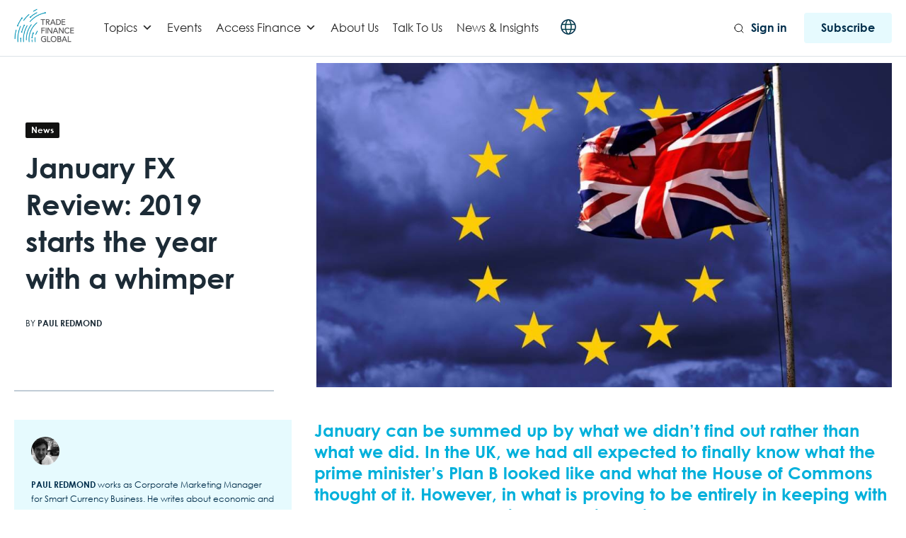

--- FILE ---
content_type: text/html; charset=UTF-8
request_url: https://www.tradefinanceglobal.com/posts/january-fx-review-2019-starts-the-year-with-a-whimper/
body_size: 40933
content:
<!DOCTYPE html>
<!--[if lt IE 7 ]><html class="ie ie6" lang="en"> <![endif]-->
<!--[if IE 7 ]><html class="ie ie7" lang="en"> <![endif]-->
<!--[if IE 8 ]><html class="ie ie8" lang="en"> <![endif]-->
<!--[if (gte IE 9)|!(IE)]><!-->
<html lang="en-GB"> <!--<![endif]-->
<head>
    <!-- Google tag (gtag.js) -->
<script async src="https://www.googletagmanager.com/gtag/js?id=G-88T0B6HL64"></script>
<script>
  window.dataLayer = window.dataLayer || [];
  function gtag(){dataLayer.push(arguments);}
  gtag('js', new Date());

  gtag('config', 'G-88T0B6HL64');
  gtag('config', 'G-TZ0KCPJ0MT'); 
</script>
<!-- Google Tag Manager -->
<script>(function(w,d,s,l,i){w[l]=w[l]||[];w[l].push({'gtm.start':
new Date().getTime(),event:'gtm.js'});var f=d.getElementsByTagName(s)[0],
j=d.createElement(s),dl=l!='dataLayer'?'&l='+l:'';j.async=true;j.src=
'https://www.googletagmanager.com/gtm.js?id='+i+dl;f.parentNode.insertBefore(j,f);
})(window,document,'script','dataLayer','GTM-WWWGBM');</script>
<!-- End Google Tag Manager -->
    <!-- Basic Page Needs
    ========================================================= -->
    <meta charset="UTF-8">
    <title>January FX Review: 2019 starts the year with a whimper</title>

    <!--[if lt IE 9]>
    <script src="http://html5shim.googlecode.com/svn/trunk/html5.js"></script>
    <![endif]-->

    
    <!-- Mobile Specific Metas & Favicons
    ========================================================= -->
            <meta name="viewport" content="width=device-width, initial-scale=1.0, maximum-scale=1.0, user-scalable=no">
    
    
    
    
        <link rel="canonical" href="https://www.tradefinanceglobal.com/posts/january-fx-review-2019-starts-the-year-with-a-whimper/"/>        <!-- WordPress Stuff
    ========================================================= -->
    <link rel="pingback" href="https://www.tradefinanceglobal.com/xmlrpc.php" />
        <script type="text/javascript">
/* <![CDATA[ */
(()=>{var e={};e.g=function(){if("object"==typeof globalThis)return globalThis;try{return this||new Function("return this")()}catch(e){if("object"==typeof window)return window}}(),function({ampUrl:n,isCustomizePreview:t,isAmpDevMode:r,noampQueryVarName:o,noampQueryVarValue:s,disabledStorageKey:i,mobileUserAgents:a,regexRegex:c}){if("undefined"==typeof sessionStorage)return;const d=new RegExp(c);if(!a.some((e=>{const n=e.match(d);return!(!n||!new RegExp(n[1],n[2]).test(navigator.userAgent))||navigator.userAgent.includes(e)})))return;e.g.addEventListener("DOMContentLoaded",(()=>{const e=document.getElementById("amp-mobile-version-switcher");if(!e)return;e.hidden=!1;const n=e.querySelector("a[href]");n&&n.addEventListener("click",(()=>{sessionStorage.removeItem(i)}))}));const g=r&&["paired-browsing-non-amp","paired-browsing-amp"].includes(window.name);if(sessionStorage.getItem(i)||t||g)return;const u=new URL(location.href),m=new URL(n);m.hash=u.hash,u.searchParams.has(o)&&s===u.searchParams.get(o)?sessionStorage.setItem(i,"1"):m.href!==u.href&&(window.stop(),location.replace(m.href))}({"ampUrl":"https:\/\/www.tradefinanceglobal.com\/posts\/january-fx-review-2019-starts-the-year-with-a-whimper\/amp\/","noampQueryVarName":"noamp","noampQueryVarValue":"mobile","disabledStorageKey":"amp_mobile_redirect_disabled","mobileUserAgents":["Mobile","Android","Silk\/","Kindle","BlackBerry","Opera Mini","Opera Mobi"],"regexRegex":"^\\\/((?:.|\\n)+)\\\/([i]*)$","isCustomizePreview":false,"isAmpDevMode":false})})();
/* ]]> */
</script>
<meta name='robots' content='index, follow, max-image-preview:large, max-snippet:-1, max-video-preview:-1' />
	<style>img:is([sizes="auto" i], [sizes^="auto," i]) { contain-intrinsic-size: 3000px 1500px }</style>
	<script id="cookieyes" type="text/javascript" src="https://cdn-cookieyes.com/client_data/1195f39d2dfb695670360926/script.js"></script>
<!-- Google Tag Manager for WordPress by gtm4wp.com -->
<script data-cfasync="false" data-pagespeed-no-defer>
	var gtm4wp_datalayer_name = "dataLayer";
	var dataLayer = dataLayer || [];

	const gtm4wp_scrollerscript_debugmode         = true;
	const gtm4wp_scrollerscript_callbacktime      = 100;
	const gtm4wp_scrollerscript_readerlocation    = 150;
	const gtm4wp_scrollerscript_contentelementid  = "content";
	const gtm4wp_scrollerscript_scannertime       = 60;
</script>
<!-- End Google Tag Manager for WordPress by gtm4wp.com -->
	<!-- This site is optimized with the Yoast SEO Premium plugin v26.3 (Yoast SEO v26.3) - https://yoast.com/wordpress/plugins/seo/ -->
	<meta name="description" content="January can be summed up by what we didn’t find out rather than what we did. In the UK, we had all expected to finally know what the prime minister’s Plan B looked like and what the House of Commons thought of it." />
	<link rel="canonical" href="https://www.tradefinanceglobal.com/posts/january-fx-review-2019-starts-the-year-with-a-whimper/" />
	<meta property="og:locale" content="en_GB" />
	<meta property="og:type" content="article" />
	<meta property="og:title" content="January FX Review: 2019 starts the year with a whimper" />
	<meta property="og:description" content="January can be summed up by what we didn’t find out rather than what we did. In the UK, we had all expected to finally know what the prime minister’s Plan B looked like and what the House of Commons thought of it." />
	<meta property="og:url" content="https://www.tradefinanceglobal.com/posts/january-fx-review-2019-starts-the-year-with-a-whimper/" />
	<meta property="article:published_time" content="2019-02-06T17:18:42+00:00" />
	<meta property="article:modified_time" content="2024-07-11T11:42:49+00:00" />
	<meta property="og:image" content="https://www.tradefinanceglobal.com/wp-content/uploads/2019/01/brexit.jpg" />
	<meta property="og:image:width" content="1066" />
	<meta property="og:image:height" content="600" />
	<meta property="og:image:type" content="image/jpeg" />
	<meta name="author" content="Paul Redmond" />
	<meta name="twitter:card" content="summary_large_image" />
	<meta name="twitter:label1" content="Written by" />
	<meta name="twitter:data1" content="Paul Redmond" />
	<meta name="twitter:label2" content="Estimated reading time" />
	<meta name="twitter:data2" content="4 minutes" />
	<script type="application/ld+json" class="yoast-schema-graph">{"@context":"https://schema.org","@graph":[{"@type":"Article","@id":"https://www.tradefinanceglobal.com/posts/january-fx-review-2019-starts-the-year-with-a-whimper/#article","isPartOf":{"@id":"https://www.tradefinanceglobal.com/posts/january-fx-review-2019-starts-the-year-with-a-whimper/"},"author":{"name":"Paul Redmond","@id":"https://www.tradefinanceglobal.com/#/schema/person/0d21c3341e9c7d3ebe728ec5bc4a6fea"},"headline":"January FX Review: 2019 starts the year with a whimper","datePublished":"2019-02-06T17:18:42+00:00","dateModified":"2024-07-11T11:42:49+00:00","mainEntityOfPage":{"@id":"https://www.tradefinanceglobal.com/posts/january-fx-review-2019-starts-the-year-with-a-whimper/"},"wordCount":776,"publisher":{"@id":"https://www.tradefinanceglobal.com/#organization"},"image":{"@id":"https://www.tradefinanceglobal.com/posts/january-fx-review-2019-starts-the-year-with-a-whimper/#primaryimage"},"thumbnailUrl":"https://www.tradefinanceglobal.com/wp-content/uploads/2019/01/brexit.jpg","keywords":["Brexit","EU leadership","Federal Open Market Committee","Federal Reserve","GBP","Germany GDP","SCB","Smart Currency Business","Theresa May","Venezualan Crisis"],"articleSection":["Brexit","Business Currency","Currency","Currency Exposure and Risk Management","GBP EURO exchange rates","News"],"inLanguage":"en-GB"},{"@type":["WebPage","CollectionPage"],"@id":"https://www.tradefinanceglobal.com/posts/january-fx-review-2019-starts-the-year-with-a-whimper/","url":"https://www.tradefinanceglobal.com/posts/january-fx-review-2019-starts-the-year-with-a-whimper/","name":"January FX Review: 2019 starts the year with a whimper","isPartOf":{"@id":"https://www.tradefinanceglobal.com/#website"},"primaryImageOfPage":{"@id":"https://www.tradefinanceglobal.com/posts/january-fx-review-2019-starts-the-year-with-a-whimper/#primaryimage"},"image":{"@id":"https://www.tradefinanceglobal.com/posts/january-fx-review-2019-starts-the-year-with-a-whimper/#primaryimage"},"thumbnailUrl":"https://www.tradefinanceglobal.com/wp-content/uploads/2019/01/brexit.jpg","datePublished":"2019-02-06T17:18:42+00:00","dateModified":"2024-07-11T11:42:49+00:00","description":"January can be summed up by what we didn’t find out rather than what we did. In the UK, we had all expected to finally know what the prime minister’s Plan B looked like and what the House of Commons thought of it.","breadcrumb":{"@id":"https://www.tradefinanceglobal.com/posts/january-fx-review-2019-starts-the-year-with-a-whimper/#breadcrumb"},"inLanguage":"en-GB"},{"@type":"ImageObject","inLanguage":"en-GB","@id":"https://www.tradefinanceglobal.com/posts/january-fx-review-2019-starts-the-year-with-a-whimper/#primaryimage","url":"https://www.tradefinanceglobal.com/wp-content/uploads/2019/01/brexit.jpg","contentUrl":"https://www.tradefinanceglobal.com/wp-content/uploads/2019/01/brexit.jpg","width":1066,"height":600,"caption":"brexit"},{"@type":"BreadcrumbList","@id":"https://www.tradefinanceglobal.com/posts/january-fx-review-2019-starts-the-year-with-a-whimper/#breadcrumb","itemListElement":[{"@type":"ListItem","position":1,"name":"Home","item":"https://www.tradefinanceglobal.com/"},{"@type":"ListItem","position":2,"name":"Posts","item":"https://www.tradefinanceglobal.com/posts/"},{"@type":"ListItem","position":3,"name":"January FX Review: 2019 starts the year with a whimper"}]},{"@type":"WebSite","@id":"https://www.tradefinanceglobal.com/#website","url":"https://www.tradefinanceglobal.com/","name":"Trade Finance Global","description":"","publisher":{"@id":"https://www.tradefinanceglobal.com/#organization"},"potentialAction":[{"@type":"SearchAction","target":{"@type":"EntryPoint","urlTemplate":"https://www.tradefinanceglobal.com/?s={search_term_string}"},"query-input":{"@type":"PropertyValueSpecification","valueRequired":true,"valueName":"search_term_string"}}],"inLanguage":"en-GB"},{"@type":"Organization","@id":"https://www.tradefinanceglobal.com/#organization","name":"Trade Finance Global","alternateName":"TFG","url":"https://www.tradefinanceglobal.com/","logo":{"@type":"ImageObject","inLanguage":"en-GB","@id":"https://www.tradefinanceglobal.com/#/schema/logo/image/","url":"https://www.tradefinanceglobal.com/wp-content/uploads/2020/04/cropped-TFG-Logo-scaled-1.jpg","contentUrl":"https://www.tradefinanceglobal.com/wp-content/uploads/2020/04/cropped-TFG-Logo-scaled-1.jpg","width":1300,"height":722,"caption":"Trade Finance Global"},"image":{"@id":"https://www.tradefinanceglobal.com/#/schema/logo/image/"},"sameAs":["https://www.instagram.com/tradefinance/","https://www.linkedin.com/company/trade-finance-global","https://uk.pinterest.com/tradefinanceglo/","https://www.youtube.com/tradefinanceglobal","https://x.com/tradefinglobal"]},{"@type":"Person","@id":"https://www.tradefinanceglobal.com/#/schema/person/0d21c3341e9c7d3ebe728ec5bc4a6fea","name":"Paul Redmond","image":{"@type":"ImageObject","inLanguage":"en-GB","@id":"https://www.tradefinanceglobal.com/#/schema/person/image/","url":"https://secure.gravatar.com/avatar/6120243c593772ad7d5311759b616dec?s=96&d=mm&r=g","contentUrl":"https://secure.gravatar.com/avatar/6120243c593772ad7d5311759b616dec?s=96&d=mm&r=g","caption":"Paul Redmond"},"description":"Paul Redmond works as Corporate Marketing Manager for Smart Currency Business. He writes about economic and political events, particularly those that have a bearing on the currency markets.","url":"https://www.tradefinanceglobal.com/posts/author/paul-redmond/"}]}</script>
	<!-- / Yoast SEO Premium plugin. -->


<link rel='dns-prefetch' href='//js.hs-scripts.com' />
<link rel='dns-prefetch' href='//fonts.googleapis.com' />
<link rel='dns-prefetch' href='//www.googletagmanager.com' />
<link rel="alternate" type="application/rss+xml" title=" &raquo; Feed" href="https://www.tradefinanceglobal.com/feed/" />
<link rel="alternate" type="application/rss+xml" title=" &raquo; Comments Feed" href="https://www.tradefinanceglobal.com/comments/feed/" />
<link rel='stylesheet' id='headers-css' href='https://www.tradefinanceglobal.com/wp-content/themes/inovado/framework/css/headers.css?ver=1' type='text/css' media='all' />
<link rel='stylesheet' id='stylesheet-css' href='https://www.tradefinanceglobal.com/wp-content/themes/trade-finance-global-wp/style.css?ver=1' type='text/css' media='all' />
<link rel='stylesheet' id='retina-css' href='https://www.tradefinanceglobal.com/wp-content/themes/inovado/framework/css/retina.css?ver=1' type='text/css' media='only screen and (-webkit-min-device-pixel-ratio: 2)' />
<link rel='stylesheet' id='responsive-css' href='https://www.tradefinanceglobal.com/wp-content/themes/inovado/framework/css/responsive.css?ver=1' type='text/css' media='all' />
<link rel='stylesheet' id='wp-block-library-css' href='https://www.tradefinanceglobal.com/wp-content/plugins/gutenberg/build/styles/block-library/style.css?ver=22.0.0' type='text/css' media='all' />
<style id='elasticpress-related-posts-style-inline-css' type='text/css'>
.editor-styles-wrapper .wp-block-elasticpress-related-posts ul,.wp-block-elasticpress-related-posts ul{list-style-type:none;padding:0}.editor-styles-wrapper .wp-block-elasticpress-related-posts ul li a>div{display:inline}

</style>
<style id='classic-theme-styles-inline-css' type='text/css'>
/*! This file is auto-generated */
.wp-block-button__link{color:#fff;background-color:#32373c;border-radius:9999px;box-shadow:none;text-decoration:none;padding:calc(.667em + 2px) calc(1.333em + 2px);font-size:1.125em}.wp-block-file__button{background:#32373c;color:#fff;text-decoration:none}
</style>
<style id='global-styles-inline-css' type='text/css'>
:root{--wp--preset--aspect-ratio--square: 1;--wp--preset--aspect-ratio--4-3: 4/3;--wp--preset--aspect-ratio--3-4: 3/4;--wp--preset--aspect-ratio--3-2: 3/2;--wp--preset--aspect-ratio--2-3: 2/3;--wp--preset--aspect-ratio--16-9: 16/9;--wp--preset--aspect-ratio--9-16: 9/16;--wp--preset--color--black: #000000;--wp--preset--color--cyan-bluish-gray: #abb8c3;--wp--preset--color--white: #ffffff;--wp--preset--color--pale-pink: #f78da7;--wp--preset--color--vivid-red: #cf2e2e;--wp--preset--color--luminous-vivid-orange: #ff6900;--wp--preset--color--luminous-vivid-amber: #fcb900;--wp--preset--color--light-green-cyan: #7bdcb5;--wp--preset--color--vivid-green-cyan: #00d084;--wp--preset--color--pale-cyan-blue: #8ed1fc;--wp--preset--color--vivid-cyan-blue: #0693e3;--wp--preset--color--vivid-purple: #9b51e0;--wp--preset--gradient--vivid-cyan-blue-to-vivid-purple: linear-gradient(135deg,rgb(6,147,227) 0%,rgb(155,81,224) 100%);--wp--preset--gradient--light-green-cyan-to-vivid-green-cyan: linear-gradient(135deg,rgb(122,220,180) 0%,rgb(0,208,130) 100%);--wp--preset--gradient--luminous-vivid-amber-to-luminous-vivid-orange: linear-gradient(135deg,rgb(252,185,0) 0%,rgb(255,105,0) 100%);--wp--preset--gradient--luminous-vivid-orange-to-vivid-red: linear-gradient(135deg,rgb(255,105,0) 0%,rgb(207,46,46) 100%);--wp--preset--gradient--very-light-gray-to-cyan-bluish-gray: linear-gradient(135deg,rgb(238,238,238) 0%,rgb(169,184,195) 100%);--wp--preset--gradient--cool-to-warm-spectrum: linear-gradient(135deg,rgb(74,234,220) 0%,rgb(151,120,209) 20%,rgb(207,42,186) 40%,rgb(238,44,130) 60%,rgb(251,105,98) 80%,rgb(254,248,76) 100%);--wp--preset--gradient--blush-light-purple: linear-gradient(135deg,rgb(255,206,236) 0%,rgb(152,150,240) 100%);--wp--preset--gradient--blush-bordeaux: linear-gradient(135deg,rgb(254,205,165) 0%,rgb(254,45,45) 50%,rgb(107,0,62) 100%);--wp--preset--gradient--luminous-dusk: linear-gradient(135deg,rgb(255,203,112) 0%,rgb(199,81,192) 50%,rgb(65,88,208) 100%);--wp--preset--gradient--pale-ocean: linear-gradient(135deg,rgb(255,245,203) 0%,rgb(182,227,212) 50%,rgb(51,167,181) 100%);--wp--preset--gradient--electric-grass: linear-gradient(135deg,rgb(202,248,128) 0%,rgb(113,206,126) 100%);--wp--preset--gradient--midnight: linear-gradient(135deg,rgb(2,3,129) 0%,rgb(40,116,252) 100%);--wp--preset--font-size--small: 13px;--wp--preset--font-size--medium: 20px;--wp--preset--font-size--large: 36px;--wp--preset--font-size--x-large: 42px;--wp--preset--spacing--20: 0.44rem;--wp--preset--spacing--30: 0.67rem;--wp--preset--spacing--40: 1rem;--wp--preset--spacing--50: 1.5rem;--wp--preset--spacing--60: 2.25rem;--wp--preset--spacing--70: 3.38rem;--wp--preset--spacing--80: 5.06rem;--wp--preset--shadow--natural: 6px 6px 9px rgba(0, 0, 0, 0.2);--wp--preset--shadow--deep: 12px 12px 50px rgba(0, 0, 0, 0.4);--wp--preset--shadow--sharp: 6px 6px 0px rgba(0, 0, 0, 0.2);--wp--preset--shadow--outlined: 6px 6px 0px -3px rgb(255, 255, 255), 6px 6px rgb(0, 0, 0);--wp--preset--shadow--crisp: 6px 6px 0px rgb(0, 0, 0);}:where(.is-layout-flex){gap: 0.5em;}:where(.is-layout-grid){gap: 0.5em;}body .is-layout-flex{display: flex;}.is-layout-flex{flex-wrap: wrap;align-items: center;}.is-layout-flex > :is(*, div){margin: 0;}body .is-layout-grid{display: grid;}.is-layout-grid > :is(*, div){margin: 0;}:where(.wp-block-columns.is-layout-flex){gap: 2em;}:where(.wp-block-columns.is-layout-grid){gap: 2em;}:where(.wp-block-post-template.is-layout-flex){gap: 1.25em;}:where(.wp-block-post-template.is-layout-grid){gap: 1.25em;}.has-black-color{color: var(--wp--preset--color--black) !important;}.has-cyan-bluish-gray-color{color: var(--wp--preset--color--cyan-bluish-gray) !important;}.has-white-color{color: var(--wp--preset--color--white) !important;}.has-pale-pink-color{color: var(--wp--preset--color--pale-pink) !important;}.has-vivid-red-color{color: var(--wp--preset--color--vivid-red) !important;}.has-luminous-vivid-orange-color{color: var(--wp--preset--color--luminous-vivid-orange) !important;}.has-luminous-vivid-amber-color{color: var(--wp--preset--color--luminous-vivid-amber) !important;}.has-light-green-cyan-color{color: var(--wp--preset--color--light-green-cyan) !important;}.has-vivid-green-cyan-color{color: var(--wp--preset--color--vivid-green-cyan) !important;}.has-pale-cyan-blue-color{color: var(--wp--preset--color--pale-cyan-blue) !important;}.has-vivid-cyan-blue-color{color: var(--wp--preset--color--vivid-cyan-blue) !important;}.has-vivid-purple-color{color: var(--wp--preset--color--vivid-purple) !important;}.has-black-background-color{background-color: var(--wp--preset--color--black) !important;}.has-cyan-bluish-gray-background-color{background-color: var(--wp--preset--color--cyan-bluish-gray) !important;}.has-white-background-color{background-color: var(--wp--preset--color--white) !important;}.has-pale-pink-background-color{background-color: var(--wp--preset--color--pale-pink) !important;}.has-vivid-red-background-color{background-color: var(--wp--preset--color--vivid-red) !important;}.has-luminous-vivid-orange-background-color{background-color: var(--wp--preset--color--luminous-vivid-orange) !important;}.has-luminous-vivid-amber-background-color{background-color: var(--wp--preset--color--luminous-vivid-amber) !important;}.has-light-green-cyan-background-color{background-color: var(--wp--preset--color--light-green-cyan) !important;}.has-vivid-green-cyan-background-color{background-color: var(--wp--preset--color--vivid-green-cyan) !important;}.has-pale-cyan-blue-background-color{background-color: var(--wp--preset--color--pale-cyan-blue) !important;}.has-vivid-cyan-blue-background-color{background-color: var(--wp--preset--color--vivid-cyan-blue) !important;}.has-vivid-purple-background-color{background-color: var(--wp--preset--color--vivid-purple) !important;}.has-black-border-color{border-color: var(--wp--preset--color--black) !important;}.has-cyan-bluish-gray-border-color{border-color: var(--wp--preset--color--cyan-bluish-gray) !important;}.has-white-border-color{border-color: var(--wp--preset--color--white) !important;}.has-pale-pink-border-color{border-color: var(--wp--preset--color--pale-pink) !important;}.has-vivid-red-border-color{border-color: var(--wp--preset--color--vivid-red) !important;}.has-luminous-vivid-orange-border-color{border-color: var(--wp--preset--color--luminous-vivid-orange) !important;}.has-luminous-vivid-amber-border-color{border-color: var(--wp--preset--color--luminous-vivid-amber) !important;}.has-light-green-cyan-border-color{border-color: var(--wp--preset--color--light-green-cyan) !important;}.has-vivid-green-cyan-border-color{border-color: var(--wp--preset--color--vivid-green-cyan) !important;}.has-pale-cyan-blue-border-color{border-color: var(--wp--preset--color--pale-cyan-blue) !important;}.has-vivid-cyan-blue-border-color{border-color: var(--wp--preset--color--vivid-cyan-blue) !important;}.has-vivid-purple-border-color{border-color: var(--wp--preset--color--vivid-purple) !important;}.has-vivid-cyan-blue-to-vivid-purple-gradient-background{background: var(--wp--preset--gradient--vivid-cyan-blue-to-vivid-purple) !important;}.has-light-green-cyan-to-vivid-green-cyan-gradient-background{background: var(--wp--preset--gradient--light-green-cyan-to-vivid-green-cyan) !important;}.has-luminous-vivid-amber-to-luminous-vivid-orange-gradient-background{background: var(--wp--preset--gradient--luminous-vivid-amber-to-luminous-vivid-orange) !important;}.has-luminous-vivid-orange-to-vivid-red-gradient-background{background: var(--wp--preset--gradient--luminous-vivid-orange-to-vivid-red) !important;}.has-very-light-gray-to-cyan-bluish-gray-gradient-background{background: var(--wp--preset--gradient--very-light-gray-to-cyan-bluish-gray) !important;}.has-cool-to-warm-spectrum-gradient-background{background: var(--wp--preset--gradient--cool-to-warm-spectrum) !important;}.has-blush-light-purple-gradient-background{background: var(--wp--preset--gradient--blush-light-purple) !important;}.has-blush-bordeaux-gradient-background{background: var(--wp--preset--gradient--blush-bordeaux) !important;}.has-luminous-dusk-gradient-background{background: var(--wp--preset--gradient--luminous-dusk) !important;}.has-pale-ocean-gradient-background{background: var(--wp--preset--gradient--pale-ocean) !important;}.has-electric-grass-gradient-background{background: var(--wp--preset--gradient--electric-grass) !important;}.has-midnight-gradient-background{background: var(--wp--preset--gradient--midnight) !important;}.has-small-font-size{font-size: var(--wp--preset--font-size--small) !important;}.has-medium-font-size{font-size: var(--wp--preset--font-size--medium) !important;}.has-large-font-size{font-size: var(--wp--preset--font-size--large) !important;}.has-x-large-font-size{font-size: var(--wp--preset--font-size--x-large) !important;}
:where(.wp-block-columns.is-layout-flex){gap: 2em;}:where(.wp-block-columns.is-layout-grid){gap: 2em;}
:root :where(.wp-block-pullquote){font-size: 1.5em;line-height: 1.6;}
:where(.wp-block-post-template.is-layout-flex){gap: 1.25em;}:where(.wp-block-post-template.is-layout-grid){gap: 1.25em;}
:where(.wp-block-term-template.is-layout-flex){gap: 1.25em;}:where(.wp-block-term-template.is-layout-grid){gap: 1.25em;}
</style>
<link rel='stylesheet' id='dashicons-css' href='https://www.tradefinanceglobal.com/wp-includes/css/dashicons.min.css?ver=6.7.2' type='text/css' media='all' />
<link rel='stylesheet' id='ep_general_styles-css' href='https://www.tradefinanceglobal.com/wp-content/plugins/elasticpress/dist/css/general-styles.css?ver=66295efe92a630617c00' type='text/css' media='all' />
<link rel='stylesheet' id='swiper-style-css' href='https://www.tradefinanceglobal.com/wp-content/themes/trade-finance-global-wp/js/swiper.min.css?ver=6.7.2' type='text/css' media='all' />
<link rel='stylesheet' id='pdf-flipbook-style-css' href='https://www.tradefinanceglobal.com/wp-content/themes/trade-finance-global-wp/js/pdf-flipbook/css/min.css?ver=6.7.2' type='text/css' media='all' />
<link rel='stylesheet' id='pdf-flipbook-themify-icon-style-css' href='https://www.tradefinanceglobal.com/wp-content/themes/trade-finance-global-wp/js/pdf-flipbook/css/themify-icons.min.css?ver=6.7.2' type='text/css' media='all' />
<link crossorigin="anonymous" rel='stylesheet' id='wpb-google-fonts-css' href='https://fonts.googleapis.com/css?family=Lato%3A300%2C400%2C700&#038;ver=6.7.2' type='text/css' media='all' />
<link rel='stylesheet' id='theme-style-css' href='https://www.tradefinanceglobal.com/wp-content/themes/trade-finance-global-wp/dist/css/styles.css?ver=1731901090' type='text/css' media='all' />
<link crossorigin="anonymous" rel='stylesheet' id='options_typography_Open+Sans:400,600-css' href='https://fonts.googleapis.com/css?family=Open+Sans:400,600' type='text/css' media='all' />
<link rel='stylesheet' id='elasticpress-facets-css' href='https://www.tradefinanceglobal.com/wp-content/plugins/elasticpress/dist/css/facets-styles.css?ver=e96caca972beab457d95' type='text/css' media='all' />
<link rel='stylesheet' id='elementor-frontend-css' href='https://www.tradefinanceglobal.com/wp-content/plugins/elementor/assets/css/frontend.min.css?ver=3.31.2' type='text/css' media='all' />
<link rel='stylesheet' id='eael-general-css' href='https://www.tradefinanceglobal.com/wp-content/plugins/essential-addons-for-elementor-lite/assets/front-end/css/view/general.min.css?ver=6.2.4' type='text/css' media='all' />
<script type="text/javascript" src="https://www.tradefinanceglobal.com/wp-content/themes/trade-finance-global-wp/js/jquery.min.js" id="jquery-js"></script>
<script type="text/javascript" src="https://www.tradefinanceglobal.com/wp-content/plugins/duracelltomi-google-tag-manager/dist/js/analytics-talk-content-tracking.js?ver=1.22.1" id="gtm4wp-scroll-tracking-js"></script>
<script type="text/javascript" id="ajax-login-script-js-extra">
/* <![CDATA[ */
var ajax_login_object = {"ajaxurl":"https:\/\/www.tradefinanceglobal.com\/wp-admin\/admin-ajax.php","loadingmessage":"Sending user info, please wait..."};
/* ]]> */
</script>
<script type="text/javascript" src="https://www.tradefinanceglobal.com/wp-content/themes/trade-finance-global-wp/js/ajax-login-script.js?ver=6.7.2" id="ajax-login-script-js"></script>
<link rel="https://api.w.org/" href="https://www.tradefinanceglobal.com/wp-json/" /><link rel="alternate" title="JSON" type="application/json" href="https://www.tradefinanceglobal.com/wp-json/wp/v2/posts/17936" /><link rel="EditURI" type="application/rsd+xml" title="RSD" href="https://www.tradefinanceglobal.com/xmlrpc.php?rsd" />
<meta name="generator" content="WordPress 6.7.2" />
<link rel='shortlink' href='https://www.tradefinanceglobal.com/?p=17936' />
<link rel="alternate" title="oEmbed (JSON)" type="application/json+oembed" href="https://www.tradefinanceglobal.com/wp-json/oembed/1.0/embed?url=https%3A%2F%2Fwww.tradefinanceglobal.com%2Fposts%2Fjanuary-fx-review-2019-starts-the-year-with-a-whimper%2F" />
<link rel="alternate" title="oEmbed (XML)" type="text/xml+oembed" href="https://www.tradefinanceglobal.com/wp-json/oembed/1.0/embed?url=https%3A%2F%2Fwww.tradefinanceglobal.com%2Fposts%2Fjanuary-fx-review-2019-starts-the-year-with-a-whimper%2F&#038;format=xml" />
<meta name="generator" content="Site Kit by Google 1.168.0" />			<!-- DO NOT COPY THIS SNIPPET! Start of Page Analytics Tracking for HubSpot WordPress plugin v11.3.21-->
			<script class="hsq-set-content-id" data-content-id="blog-post">
				var _hsq = _hsq || [];
				_hsq.push(["setContentType", "blog-post"]);
			</script>
			<!-- DO NOT COPY THIS SNIPPET! End of Page Analytics Tracking for HubSpot WordPress plugin -->
			  <script src="https://cdn.onesignal.com/sdks/web/v16/OneSignalSDK.page.js" defer></script>
  <script>
          window.OneSignalDeferred = window.OneSignalDeferred || [];
          OneSignalDeferred.push(async function(OneSignal) {
            await OneSignal.init({
              appId: "6d3d897a-9015-429f-90f4-642084fc0499",
              serviceWorkerOverrideForTypical: true,
              path: "https://www.tradefinanceglobal.com/wp-content/plugins/onesignal-free-web-push-notifications/sdk_files/",
              serviceWorkerParam: { scope: "/wp-content/plugins/onesignal-free-web-push-notifications/sdk_files/push/onesignal/" },
              serviceWorkerPath: "OneSignalSDKWorker.js",
            });
          });

          // Unregister the legacy OneSignal service worker to prevent scope conflicts
          if (navigator.serviceWorker) {
            navigator.serviceWorker.getRegistrations().then((registrations) => {
              // Iterate through all registered service workers
              registrations.forEach((registration) => {
                // Check the script URL to identify the specific service worker
                if (registration.active && registration.active.scriptURL.includes('OneSignalSDKWorker.js.php')) {
                  // Unregister the service worker
                  registration.unregister().then((success) => {
                    if (success) {
                      console.log('OneSignalSW: Successfully unregistered:', registration.active.scriptURL);
                    } else {
                      console.log('OneSignalSW: Failed to unregister:', registration.active.scriptURL);
                    }
                  });
                }
              });
            }).catch((error) => {
              console.error('Error fetching service worker registrations:', error);
            });
        }
        </script>
<!-- Schema optimized by Schema Pro --><script type="application/ld+json">{"@context":"https://schema.org","@type":"Person","name":"Paul Redmond","image":{"@type":"ImageObject","url":"https://secure.gravatar.com/avatar/6120243c593772ad7d5311759b616dec?s=96&#038;d=mm&#038;r=g","width":96,"height":96}}</script><!-- / Schema optimized by Schema Pro --><!-- site-navigation-element Schema optimized by Schema Pro --><script type="application/ld+json">{"@context":"https:\/\/schema.org","@graph":[{"@context":"https:\/\/schema.org","@type":"SiteNavigationElement","id":"site-navigation","name":"","url":""}]}</script><!-- / site-navigation-element Schema optimized by Schema Pro --><!-- sitelink-search-box Schema optimized by Schema Pro --><script type="application/ld+json">{"@context":"https:\/\/schema.org","@type":"WebSite","name":"Trade Finance Global","url":"https:\/\/www.tradefinanceglobal.com","potentialAction":[{"@type":"SearchAction","target":"https:\/\/www.tradefinanceglobal.com\/?s={search_term_string}","query-input":"required name=search_term_string"}]}</script><!-- / sitelink-search-box Schema optimized by Schema Pro --><!-- breadcrumb Schema optimized by Schema Pro --><script type="application/ld+json">{"@context":"https:\/\/schema.org","@type":"BreadcrumbList","itemListElement":[{"@type":"ListItem","position":1,"item":{"@id":"https:\/\/www.tradefinanceglobal.com\/","name":"Home"}},{"@type":"ListItem","position":2,"item":{"@id":"https:\/\/www.tradefinanceglobal.com\/posts\/january-fx-review-2019-starts-the-year-with-a-whimper\/","name":"January FX Review: 2019 starts the year with a whimper"}}]}</script><!-- / breadcrumb Schema optimized by Schema Pro --><link rel="alternate" type="text/html" media="only screen and (max-width: 640px)" href="https://www.tradefinanceglobal.com/posts/january-fx-review-2019-starts-the-year-with-a-whimper/amp/">
<!-- Google Tag Manager for WordPress by gtm4wp.com -->
<!-- GTM Container placement set to automatic -->
<script data-cfasync="false" data-pagespeed-no-defer type="text/javascript">
	var dataLayer_content = {"visitorLoginState":"logged-out","visitorType":"visitor-logged-out","pagePostType":"post","pagePostType2":"single-post","pageCategory":["brexit","business-currency","currency","currency-exposure-and-risk-management","gbp-euro-exchange-rates","news"],"pageAttributes":["brexit","eu-leadership","federal-open-market-committee","federal-reserve","gbp","germany-gdp","scb","smart-currency-business","theresa-may","venezualan-crisis"],"pagePostAuthor":"Paul Redmond","browserName":"","browserVersion":"","browserEngineName":"","browserEngineVersion":"","osName":"","osVersion":"","deviceType":"bot","deviceManufacturer":"","deviceModel":""};
	dataLayer.push( dataLayer_content );
</script>
<script data-cfasync="false" data-pagespeed-no-defer type="text/javascript">
(function(w,d,s,l,i){w[l]=w[l]||[];w[l].push({'gtm.start':
new Date().getTime(),event:'gtm.js'});var f=d.getElementsByTagName(s)[0],
j=d.createElement(s),dl=l!='dataLayer'?'&l='+l:'';j.async=true;j.src=
'//www.googletagmanager.com/gtm.js?id='+i+dl;f.parentNode.insertBefore(j,f);
})(window,document,'script','dataLayer','GTM-WWWGBM');
</script>
<!-- End Google Tag Manager for WordPress by gtm4wp.com -->	<script type="text/javascript" src="https://maps.google.com/maps/api/js?sensor=false"></script>
	<meta name="generator" content="Elementor 3.31.2; features: e_font_icon_svg, additional_custom_breakpoints, e_element_cache; settings: css_print_method-external, google_font-enabled, font_display-swap">
			<style>
				.e-con.e-parent:nth-of-type(n+4):not(.e-lazyloaded):not(.e-no-lazyload),
				.e-con.e-parent:nth-of-type(n+4):not(.e-lazyloaded):not(.e-no-lazyload) * {
					background-image: none !important;
				}
				@media screen and (max-height: 1024px) {
					.e-con.e-parent:nth-of-type(n+3):not(.e-lazyloaded):not(.e-no-lazyload),
					.e-con.e-parent:nth-of-type(n+3):not(.e-lazyloaded):not(.e-no-lazyload) * {
						background-image: none !important;
					}
				}
				@media screen and (max-height: 640px) {
					.e-con.e-parent:nth-of-type(n+2):not(.e-lazyloaded):not(.e-no-lazyload),
					.e-con.e-parent:nth-of-type(n+2):not(.e-lazyloaded):not(.e-no-lazyload) * {
						background-image: none !important;
					}
				}
			</style>
			<style>#amp-mobile-version-switcher{left:0;position:absolute;width:100%;z-index:100}#amp-mobile-version-switcher>a{background-color:#444;border:0;color:#eaeaea;display:block;font-family:-apple-system,BlinkMacSystemFont,Segoe UI,Roboto,Oxygen-Sans,Ubuntu,Cantarell,Helvetica Neue,sans-serif;font-size:16px;font-weight:600;padding:15px 0;text-align:center;-webkit-text-decoration:none;text-decoration:none}#amp-mobile-version-switcher>a:active,#amp-mobile-version-switcher>a:focus,#amp-mobile-version-switcher>a:hover{-webkit-text-decoration:underline;text-decoration:underline}</style>			<style id="wpsp-style-frontend"></style>
			<link rel="icon" href="https://www.tradefinanceglobal.com/wp-content/uploads/2014/11/cropped-apple-icon-144x144-1-32x32.jpg" sizes="32x32" />
<link rel="icon" href="https://www.tradefinanceglobal.com/wp-content/uploads/2014/11/cropped-apple-icon-144x144-1-192x192.jpg" sizes="192x192" />
<link rel="apple-touch-icon" href="https://www.tradefinanceglobal.com/wp-content/uploads/2014/11/cropped-apple-icon-144x144-1-180x180.jpg" />
<meta name="msapplication-TileImage" content="https://www.tradefinanceglobal.com/wp-content/uploads/2014/11/cropped-apple-icon-144x144-1-270x270.jpg" />

	<style>
		
				
		 		@media only screen and (max-width: 767px) {
			#topbar .callus{ background: #efefef; }	
		}
				
				
				
		
		
			.title{
				display:block;
				line-height: 1 !important;
				background: none;
				margin:0 0 20px 0;
				border-bottom:1px solid #f1f1f1;
				
			}

			.title span{
				display:inline-block;
				line-height: 1 !important;
				background: none;
				margin: 0 0 -1px 0;
				padding: 0 0 10px 0;
				border-bottom:1px solid #cccccc;
			}

				
				
	</style>

		<style type="text/css" id="wp-custom-css">
			.company_logo img {
    height: 200px;
    object-fit: contain;
}
.author-bio .bold {
    font-weight:300 !important;
 
}
.author-bio .bold:first-child {
    font-weight: 600 !important;
    text-transform: uppercase !important;
}
@media  (max-width: 1200px) {
	.wp-block-buttons > .wp-block-button.wp-block-button__width-25 {
  width: unset !important;
}
}
@media  (max-width: 1150px) {
	.wp-block-buttons > .wp-block-button.wp-block-button__width-25 {
  width: unset !important;
}
}
@media  (max-width: 992px) {
	.wp-block-buttons > .wp-block-button.wp-block-button__width-25 {
  width: unset !important;
}

}
}

@media  (max-width: 576px) {
		.wp-block-button__link {

	font-size: 12px !important !important;
}
	.wp-block-buttons > .wp-block-button.wp-block-button__width-25 {
  width: unset !important;
}
}
@media  (max-width: 480px) {
.single-post-content .is-layout-flex {
	flex-direction: column;
}
.single-post-content .wp-block-buttons > .wp-block-button.wp-block-button__width-25 {
	width: 100% !important;
}
.single-post-content .wp-block-buttons > .wp-block-button {
	display: inline-block;
	margin: 0;
	width: 100% !important;
}
.wp-block-button__link {
    font-size: 14px !important;
    width: 100%;
  }
	.wp-block-button__link {

	font-size: 12px !important !important;
}
}
.single-post .single-post-content { text-align: left !important;}
.content > .d-grid {
  scroll-margin-top: 200px; 
}

/*hiding some elements during transition - glee*/
section.full-width.block-slider_with_image.py-10{
    display: none;
}
/*table content style replicate - glee*/
li.content-list:hover {
	    color: #006db3!important;
}

/* Hide issue date in single edition and its template page */
.single-edition .issue-date, .page-template-page-editions .issue-date {
	display:none;
}

		</style>
		<style type="text/css">@charset "UTF-8";/** THIS FILE IS AUTOMATICALLY GENERATED - DO NOT MAKE MANUAL EDITS! **//** Custom CSS should be added to Mega Menu > Menu Themes > Custom Styling **/.mega-menu-last-modified-1768236346 { content: 'Monday 12th January 2026 16:45:46 UTC'; }#mega-menu-wrap-main_navigation, #mega-menu-wrap-main_navigation #mega-menu-main_navigation, #mega-menu-wrap-main_navigation #mega-menu-main_navigation ul.mega-sub-menu, #mega-menu-wrap-main_navigation #mega-menu-main_navigation li.mega-menu-item, #mega-menu-wrap-main_navigation #mega-menu-main_navigation li.mega-menu-row, #mega-menu-wrap-main_navigation #mega-menu-main_navigation li.mega-menu-column, #mega-menu-wrap-main_navigation #mega-menu-main_navigation a.mega-menu-link, #mega-menu-wrap-main_navigation #mega-menu-main_navigation span.mega-menu-badge, #mega-menu-wrap-main_navigation button.mega-close, #mega-menu-wrap-main_navigation button.mega-toggle-standard {transition: none;border-radius: 0;box-shadow: none;background: none;border: 0;bottom: auto;box-sizing: border-box;clip: auto;color: #222;display: block;float: none;font-family: inherit;font-size: 14px;height: auto;left: auto;line-height: 1.7;list-style-type: none;margin: 0;min-height: auto;max-height: none;min-width: auto;max-width: none;opacity: 1;outline: none;overflow: visible;padding: 0;position: relative;pointer-events: auto;right: auto;text-align: left;text-decoration: none;text-indent: 0;text-transform: none;transform: none;top: auto;vertical-align: baseline;visibility: inherit;width: auto;word-wrap: break-word;white-space: normal;-webkit-tap-highlight-color: transparent;}#mega-menu-wrap-main_navigation:before, #mega-menu-wrap-main_navigation #mega-menu-main_navigation:before, #mega-menu-wrap-main_navigation #mega-menu-main_navigation ul.mega-sub-menu:before, #mega-menu-wrap-main_navigation #mega-menu-main_navigation li.mega-menu-item:before, #mega-menu-wrap-main_navigation #mega-menu-main_navigation li.mega-menu-row:before, #mega-menu-wrap-main_navigation #mega-menu-main_navigation li.mega-menu-column:before, #mega-menu-wrap-main_navigation #mega-menu-main_navigation a.mega-menu-link:before, #mega-menu-wrap-main_navigation #mega-menu-main_navigation span.mega-menu-badge:before, #mega-menu-wrap-main_navigation button.mega-close:before, #mega-menu-wrap-main_navigation button.mega-toggle-standard:before, #mega-menu-wrap-main_navigation:after, #mega-menu-wrap-main_navigation #mega-menu-main_navigation:after, #mega-menu-wrap-main_navigation #mega-menu-main_navigation ul.mega-sub-menu:after, #mega-menu-wrap-main_navigation #mega-menu-main_navigation li.mega-menu-item:after, #mega-menu-wrap-main_navigation #mega-menu-main_navigation li.mega-menu-row:after, #mega-menu-wrap-main_navigation #mega-menu-main_navigation li.mega-menu-column:after, #mega-menu-wrap-main_navigation #mega-menu-main_navigation a.mega-menu-link:after, #mega-menu-wrap-main_navigation #mega-menu-main_navigation span.mega-menu-badge:after, #mega-menu-wrap-main_navigation button.mega-close:after, #mega-menu-wrap-main_navigation button.mega-toggle-standard:after {display: none;}#mega-menu-wrap-main_navigation {border-radius: 0px;}@media only screen and (min-width: 769px) {#mega-menu-wrap-main_navigation {background: #fff;}}#mega-menu-wrap-main_navigation.mega-keyboard-navigation .mega-menu-toggle:focus, #mega-menu-wrap-main_navigation.mega-keyboard-navigation .mega-toggle-block:focus, #mega-menu-wrap-main_navigation.mega-keyboard-navigation .mega-toggle-block a:focus, #mega-menu-wrap-main_navigation.mega-keyboard-navigation .mega-toggle-block .mega-search input[type=text]:focus, #mega-menu-wrap-main_navigation.mega-keyboard-navigation .mega-toggle-block button.mega-toggle-animated:focus, #mega-menu-wrap-main_navigation.mega-keyboard-navigation #mega-menu-main_navigation a:focus, #mega-menu-wrap-main_navigation.mega-keyboard-navigation #mega-menu-main_navigation span:focus, #mega-menu-wrap-main_navigation.mega-keyboard-navigation #mega-menu-main_navigation input:focus, #mega-menu-wrap-main_navigation.mega-keyboard-navigation #mega-menu-main_navigation li.mega-menu-item a.mega-menu-link:focus, #mega-menu-wrap-main_navigation.mega-keyboard-navigation #mega-menu-main_navigation form.mega-search-open:has(input[type=text]:focus), #mega-menu-wrap-main_navigation.mega-keyboard-navigation #mega-menu-main_navigation + button.mega-close:focus {outline-style: solid;outline-width: 3px;outline-color: #109cde;outline-offset: -3px;}#mega-menu-wrap-main_navigation.mega-keyboard-navigation .mega-toggle-block button.mega-toggle-animated:focus {outline-offset: 2px;}#mega-menu-wrap-main_navigation.mega-keyboard-navigation > li.mega-menu-item > a.mega-menu-link:focus {background: #fff;color: #222;font-weight: normal;text-decoration: none;border-color: #fff;}@media only screen and (max-width: 768px) {#mega-menu-wrap-main_navigation.mega-keyboard-navigation > li.mega-menu-item > a.mega-menu-link:focus {color: #fff;background: #333;}}#mega-menu-wrap-main_navigation #mega-menu-main_navigation {text-align: left;padding: 0px;}#mega-menu-wrap-main_navigation #mega-menu-main_navigation a.mega-menu-link {cursor: pointer;display: inline;}#mega-menu-wrap-main_navigation #mega-menu-main_navigation a.mega-menu-link .mega-description-group {vertical-align: middle;display: inline-block;transition: none;}#mega-menu-wrap-main_navigation #mega-menu-main_navigation a.mega-menu-link .mega-description-group .mega-menu-title, #mega-menu-wrap-main_navigation #mega-menu-main_navigation a.mega-menu-link .mega-description-group .mega-menu-description {transition: none;line-height: 1.5;display: block;}#mega-menu-wrap-main_navigation #mega-menu-main_navigation a.mega-menu-link .mega-description-group .mega-menu-description {font-style: italic;font-size: 0.8em;text-transform: none;font-weight: normal;}#mega-menu-wrap-main_navigation #mega-menu-main_navigation li.mega-menu-megamenu li.mega-menu-item.mega-icon-left.mega-has-description.mega-has-icon > a.mega-menu-link {display: flex;align-items: center;}#mega-menu-wrap-main_navigation #mega-menu-main_navigation li.mega-menu-megamenu li.mega-menu-item.mega-icon-left.mega-has-description.mega-has-icon > a.mega-menu-link:before {flex: 0 0 auto;align-self: flex-start;}#mega-menu-wrap-main_navigation #mega-menu-main_navigation li.mega-menu-tabbed.mega-menu-megamenu > ul.mega-sub-menu > li.mega-menu-item.mega-icon-left.mega-has-description.mega-has-icon > a.mega-menu-link {display: block;}#mega-menu-wrap-main_navigation #mega-menu-main_navigation li.mega-menu-item.mega-icon-top > a.mega-menu-link {display: table-cell;vertical-align: middle;line-height: initial;}#mega-menu-wrap-main_navigation #mega-menu-main_navigation li.mega-menu-item.mega-icon-top > a.mega-menu-link:before {display: block;margin: 0 0 6px 0;text-align: center;}#mega-menu-wrap-main_navigation #mega-menu-main_navigation li.mega-menu-item.mega-icon-top > a.mega-menu-link > span.mega-title-below {display: inline-block;transition: none;}@media only screen and (max-width: 768px) {#mega-menu-wrap-main_navigation #mega-menu-main_navigation > li.mega-menu-item.mega-icon-top > a.mega-menu-link {display: block;line-height: 40px;}#mega-menu-wrap-main_navigation #mega-menu-main_navigation > li.mega-menu-item.mega-icon-top > a.mega-menu-link:before {display: inline-block;margin: 0 6px 0 0;text-align: left;}}#mega-menu-wrap-main_navigation #mega-menu-main_navigation li.mega-menu-item.mega-icon-right > a.mega-menu-link:before {float: right;margin: 0 0 0 6px;}#mega-menu-wrap-main_navigation #mega-menu-main_navigation > li.mega-animating > ul.mega-sub-menu {pointer-events: none;}#mega-menu-wrap-main_navigation #mega-menu-main_navigation li.mega-disable-link > a.mega-menu-link, #mega-menu-wrap-main_navigation #mega-menu-main_navigation li.mega-menu-megamenu li.mega-disable-link > a.mega-menu-link {cursor: inherit;}#mega-menu-wrap-main_navigation #mega-menu-main_navigation li.mega-menu-item-has-children.mega-disable-link > a.mega-menu-link, #mega-menu-wrap-main_navigation #mega-menu-main_navigation li.mega-menu-megamenu > li.mega-menu-item-has-children.mega-disable-link > a.mega-menu-link {cursor: pointer;}#mega-menu-wrap-main_navigation #mega-menu-main_navigation p {margin-bottom: 10px;}#mega-menu-wrap-main_navigation #mega-menu-main_navigation input, #mega-menu-wrap-main_navigation #mega-menu-main_navigation img {max-width: 100%;}#mega-menu-wrap-main_navigation #mega-menu-main_navigation li.mega-menu-item > ul.mega-sub-menu {display: block;visibility: hidden;opacity: 1;pointer-events: auto;}@media only screen and (max-width: 768px) {#mega-menu-wrap-main_navigation #mega-menu-main_navigation li.mega-menu-item > ul.mega-sub-menu {display: none;visibility: visible;opacity: 1;}#mega-menu-wrap-main_navigation #mega-menu-main_navigation li.mega-menu-item.mega-toggle-on > ul.mega-sub-menu, #mega-menu-wrap-main_navigation #mega-menu-main_navigation li.mega-menu-megamenu.mega-menu-item.mega-toggle-on ul.mega-sub-menu {display: block;}#mega-menu-wrap-main_navigation #mega-menu-main_navigation li.mega-menu-megamenu.mega-menu-item.mega-toggle-on li.mega-hide-sub-menu-on-mobile > ul.mega-sub-menu, #mega-menu-wrap-main_navigation #mega-menu-main_navigation li.mega-hide-sub-menu-on-mobile > ul.mega-sub-menu {display: none;}}@media only screen and (min-width: 769px) {#mega-menu-wrap-main_navigation #mega-menu-main_navigation[data-effect="fade"] li.mega-menu-item > ul.mega-sub-menu {opacity: 0;transition: opacity 600ms ease-in, visibility 600ms ease-in;}#mega-menu-wrap-main_navigation #mega-menu-main_navigation[data-effect="fade"].mega-no-js li.mega-menu-item:hover > ul.mega-sub-menu, #mega-menu-wrap-main_navigation #mega-menu-main_navigation[data-effect="fade"].mega-no-js li.mega-menu-item:focus > ul.mega-sub-menu, #mega-menu-wrap-main_navigation #mega-menu-main_navigation[data-effect="fade"] li.mega-menu-item.mega-toggle-on > ul.mega-sub-menu, #mega-menu-wrap-main_navigation #mega-menu-main_navigation[data-effect="fade"] li.mega-menu-item.mega-menu-megamenu.mega-toggle-on ul.mega-sub-menu {opacity: 1;}#mega-menu-wrap-main_navigation #mega-menu-main_navigation[data-effect="fade_up"] li.mega-menu-item.mega-menu-megamenu > ul.mega-sub-menu, #mega-menu-wrap-main_navigation #mega-menu-main_navigation[data-effect="fade_up"] li.mega-menu-item.mega-menu-flyout ul.mega-sub-menu {opacity: 0;transform: translate(0, 10px);transition: opacity 600ms ease-in, transform 600ms ease-in, visibility 600ms ease-in;}#mega-menu-wrap-main_navigation #mega-menu-main_navigation[data-effect="fade_up"].mega-no-js li.mega-menu-item:hover > ul.mega-sub-menu, #mega-menu-wrap-main_navigation #mega-menu-main_navigation[data-effect="fade_up"].mega-no-js li.mega-menu-item:focus > ul.mega-sub-menu, #mega-menu-wrap-main_navigation #mega-menu-main_navigation[data-effect="fade_up"] li.mega-menu-item.mega-toggle-on > ul.mega-sub-menu, #mega-menu-wrap-main_navigation #mega-menu-main_navigation[data-effect="fade_up"] li.mega-menu-item.mega-menu-megamenu.mega-toggle-on ul.mega-sub-menu {opacity: 1;transform: translate(0, 0);}#mega-menu-wrap-main_navigation #mega-menu-main_navigation[data-effect="slide_up"] li.mega-menu-item.mega-menu-megamenu > ul.mega-sub-menu, #mega-menu-wrap-main_navigation #mega-menu-main_navigation[data-effect="slide_up"] li.mega-menu-item.mega-menu-flyout ul.mega-sub-menu {transform: translate(0, 10px);transition: transform 600ms ease-in, visibility 600ms ease-in;}#mega-menu-wrap-main_navigation #mega-menu-main_navigation[data-effect="slide_up"].mega-no-js li.mega-menu-item:hover > ul.mega-sub-menu, #mega-menu-wrap-main_navigation #mega-menu-main_navigation[data-effect="slide_up"].mega-no-js li.mega-menu-item:focus > ul.mega-sub-menu, #mega-menu-wrap-main_navigation #mega-menu-main_navigation[data-effect="slide_up"] li.mega-menu-item.mega-toggle-on > ul.mega-sub-menu, #mega-menu-wrap-main_navigation #mega-menu-main_navigation[data-effect="slide_up"] li.mega-menu-item.mega-menu-megamenu.mega-toggle-on ul.mega-sub-menu {transform: translate(0, 0);}}#mega-menu-wrap-main_navigation #mega-menu-main_navigation li.mega-menu-item.mega-menu-megamenu ul.mega-sub-menu li.mega-collapse-children > ul.mega-sub-menu {display: none;}#mega-menu-wrap-main_navigation #mega-menu-main_navigation li.mega-menu-item.mega-menu-megamenu ul.mega-sub-menu li.mega-collapse-children.mega-toggle-on > ul.mega-sub-menu {display: block;}#mega-menu-wrap-main_navigation #mega-menu-main_navigation.mega-no-js li.mega-menu-item:hover > ul.mega-sub-menu, #mega-menu-wrap-main_navigation #mega-menu-main_navigation.mega-no-js li.mega-menu-item:focus > ul.mega-sub-menu, #mega-menu-wrap-main_navigation #mega-menu-main_navigation li.mega-menu-item.mega-toggle-on > ul.mega-sub-menu {visibility: visible;}#mega-menu-wrap-main_navigation #mega-menu-main_navigation li.mega-menu-item.mega-menu-megamenu ul.mega-sub-menu ul.mega-sub-menu {visibility: inherit;opacity: 1;display: block;}#mega-menu-wrap-main_navigation #mega-menu-main_navigation li.mega-menu-item.mega-menu-megamenu ul.mega-sub-menu li.mega-1-columns > ul.mega-sub-menu > li.mega-menu-item {float: left;width: 100%;}#mega-menu-wrap-main_navigation #mega-menu-main_navigation li.mega-menu-item.mega-menu-megamenu ul.mega-sub-menu li.mega-2-columns > ul.mega-sub-menu > li.mega-menu-item {float: left;width: 50%;}#mega-menu-wrap-main_navigation #mega-menu-main_navigation li.mega-menu-item.mega-menu-megamenu ul.mega-sub-menu li.mega-3-columns > ul.mega-sub-menu > li.mega-menu-item {float: left;width: 33.33333%;}#mega-menu-wrap-main_navigation #mega-menu-main_navigation li.mega-menu-item.mega-menu-megamenu ul.mega-sub-menu li.mega-4-columns > ul.mega-sub-menu > li.mega-menu-item {float: left;width: 25%;}#mega-menu-wrap-main_navigation #mega-menu-main_navigation li.mega-menu-item.mega-menu-megamenu ul.mega-sub-menu li.mega-5-columns > ul.mega-sub-menu > li.mega-menu-item {float: left;width: 20%;}#mega-menu-wrap-main_navigation #mega-menu-main_navigation li.mega-menu-item.mega-menu-megamenu ul.mega-sub-menu li.mega-6-columns > ul.mega-sub-menu > li.mega-menu-item {float: left;width: 16.66667%;}#mega-menu-wrap-main_navigation #mega-menu-main_navigation li.mega-menu-item a[class^='dashicons']:before {font-family: dashicons;}#mega-menu-wrap-main_navigation #mega-menu-main_navigation li.mega-menu-item a.mega-menu-link:before {display: inline-block;font: inherit;font-family: dashicons;position: static;margin: 0 6px 0 0px;vertical-align: top;-webkit-font-smoothing: antialiased;-moz-osx-font-smoothing: grayscale;color: inherit;background: transparent;height: auto;width: auto;top: auto;}#mega-menu-wrap-main_navigation #mega-menu-main_navigation li.mega-menu-item.mega-hide-text a.mega-menu-link:before {margin: 0;}#mega-menu-wrap-main_navigation #mega-menu-main_navigation li.mega-menu-item.mega-hide-text li.mega-menu-item a.mega-menu-link:before {margin: 0 6px 0 0;}#mega-menu-wrap-main_navigation #mega-menu-main_navigation li.mega-align-bottom-left.mega-toggle-on > a.mega-menu-link {border-radius: 0px;}#mega-menu-wrap-main_navigation #mega-menu-main_navigation li.mega-align-bottom-right > ul.mega-sub-menu {right: 0;}#mega-menu-wrap-main_navigation #mega-menu-main_navigation li.mega-align-bottom-right.mega-toggle-on > a.mega-menu-link {border-radius: 0px;}@media only screen and (min-width: 769px) {#mega-menu-wrap-main_navigation #mega-menu-main_navigation > li.mega-menu-megamenu.mega-menu-item {position: static;}}#mega-menu-wrap-main_navigation #mega-menu-main_navigation > li.mega-menu-item {margin: 0 0px 0 0;display: inline-block;height: auto;vertical-align: middle;}#mega-menu-wrap-main_navigation #mega-menu-main_navigation > li.mega-menu-item.mega-item-align-right {float: right;}@media only screen and (min-width: 769px) {#mega-menu-wrap-main_navigation #mega-menu-main_navigation > li.mega-menu-item.mega-item-align-right {margin: 0 0 0 0px;}}@media only screen and (min-width: 769px) {#mega-menu-wrap-main_navigation #mega-menu-main_navigation > li.mega-menu-item.mega-item-align-float-left {float: left;}}@media only screen and (min-width: 769px) {#mega-menu-wrap-main_navigation #mega-menu-main_navigation > li.mega-menu-item > a.mega-menu-link:hover, #mega-menu-wrap-main_navigation #mega-menu-main_navigation > li.mega-menu-item > a.mega-menu-link:focus {background: #fff;color: #222;font-weight: normal;text-decoration: none;border-color: #fff;}}#mega-menu-wrap-main_navigation #mega-menu-main_navigation > li.mega-menu-item.mega-toggle-on > a.mega-menu-link {background: #fff;color: #222;font-weight: normal;text-decoration: none;border-color: #fff;}@media only screen and (max-width: 768px) {#mega-menu-wrap-main_navigation #mega-menu-main_navigation > li.mega-menu-item.mega-toggle-on > a.mega-menu-link {color: #fff;background: #333;}}#mega-menu-wrap-main_navigation #mega-menu-main_navigation > li.mega-menu-item.mega-current-menu-item > a.mega-menu-link, #mega-menu-wrap-main_navigation #mega-menu-main_navigation > li.mega-menu-item.mega-current-menu-ancestor > a.mega-menu-link, #mega-menu-wrap-main_navigation #mega-menu-main_navigation > li.mega-menu-item.mega-current-page-ancestor > a.mega-menu-link {background: #fff;color: #222;font-weight: normal;text-decoration: none;border-color: #fff;}@media only screen and (max-width: 768px) {#mega-menu-wrap-main_navigation #mega-menu-main_navigation > li.mega-menu-item.mega-current-menu-item > a.mega-menu-link, #mega-menu-wrap-main_navigation #mega-menu-main_navigation > li.mega-menu-item.mega-current-menu-ancestor > a.mega-menu-link, #mega-menu-wrap-main_navigation #mega-menu-main_navigation > li.mega-menu-item.mega-current-page-ancestor > a.mega-menu-link {color: #fff;background: #333;}}#mega-menu-wrap-main_navigation #mega-menu-main_navigation > li.mega-menu-item > a.mega-menu-link {line-height: 40px;height: 40px;padding: 0px 10px;vertical-align: baseline;width: auto;display: block;color: #222;text-transform: none;text-decoration: none;text-align: left;background: rgba(0, 0, 0, 0);border: 0;border-radius: 0px;font-family: inherit;font-size: 14px;font-weight: normal;outline: none;}@media only screen and (min-width: 769px) {#mega-menu-wrap-main_navigation #mega-menu-main_navigation > li.mega-menu-item.mega-multi-line > a.mega-menu-link {line-height: inherit;display: table-cell;vertical-align: middle;}}@media only screen and (max-width: 768px) {#mega-menu-wrap-main_navigation #mega-menu-main_navigation > li.mega-menu-item.mega-multi-line > a.mega-menu-link br {display: none;}}@media only screen and (max-width: 768px) {#mega-menu-wrap-main_navigation #mega-menu-main_navigation > li.mega-menu-item {display: list-item;margin: 0;clear: both;border: 0;}#mega-menu-wrap-main_navigation #mega-menu-main_navigation > li.mega-menu-item.mega-item-align-right {float: none;}#mega-menu-wrap-main_navigation #mega-menu-main_navigation > li.mega-menu-item > a.mega-menu-link {border-radius: 0;border: 0;margin: 0;line-height: 40px;height: 40px;padding: 0 10px;background: transparent;text-align: left;color: #fff;font-size: 14px;}}#mega-menu-wrap-main_navigation #mega-menu-main_navigation li.mega-menu-megamenu > ul.mega-sub-menu > li.mega-menu-row {width: 100%;float: left;}#mega-menu-wrap-main_navigation #mega-menu-main_navigation li.mega-menu-megamenu > ul.mega-sub-menu > li.mega-menu-row .mega-menu-column {float: left;min-height: 1px;}@media only screen and (min-width: 769px) {#mega-menu-wrap-main_navigation #mega-menu-main_navigation li.mega-menu-megamenu > ul.mega-sub-menu > li.mega-menu-row > ul.mega-sub-menu > li.mega-menu-columns-1-of-1 {width: 100%;}#mega-menu-wrap-main_navigation #mega-menu-main_navigation li.mega-menu-megamenu > ul.mega-sub-menu > li.mega-menu-row > ul.mega-sub-menu > li.mega-menu-columns-1-of-2 {width: 50%;}#mega-menu-wrap-main_navigation #mega-menu-main_navigation li.mega-menu-megamenu > ul.mega-sub-menu > li.mega-menu-row > ul.mega-sub-menu > li.mega-menu-columns-2-of-2 {width: 100%;}#mega-menu-wrap-main_navigation #mega-menu-main_navigation li.mega-menu-megamenu > ul.mega-sub-menu > li.mega-menu-row > ul.mega-sub-menu > li.mega-menu-columns-1-of-3 {width: 33.33333%;}#mega-menu-wrap-main_navigation #mega-menu-main_navigation li.mega-menu-megamenu > ul.mega-sub-menu > li.mega-menu-row > ul.mega-sub-menu > li.mega-menu-columns-2-of-3 {width: 66.66667%;}#mega-menu-wrap-main_navigation #mega-menu-main_navigation li.mega-menu-megamenu > ul.mega-sub-menu > li.mega-menu-row > ul.mega-sub-menu > li.mega-menu-columns-3-of-3 {width: 100%;}#mega-menu-wrap-main_navigation #mega-menu-main_navigation li.mega-menu-megamenu > ul.mega-sub-menu > li.mega-menu-row > ul.mega-sub-menu > li.mega-menu-columns-1-of-4 {width: 25%;}#mega-menu-wrap-main_navigation #mega-menu-main_navigation li.mega-menu-megamenu > ul.mega-sub-menu > li.mega-menu-row > ul.mega-sub-menu > li.mega-menu-columns-2-of-4 {width: 50%;}#mega-menu-wrap-main_navigation #mega-menu-main_navigation li.mega-menu-megamenu > ul.mega-sub-menu > li.mega-menu-row > ul.mega-sub-menu > li.mega-menu-columns-3-of-4 {width: 75%;}#mega-menu-wrap-main_navigation #mega-menu-main_navigation li.mega-menu-megamenu > ul.mega-sub-menu > li.mega-menu-row > ul.mega-sub-menu > li.mega-menu-columns-4-of-4 {width: 100%;}#mega-menu-wrap-main_navigation #mega-menu-main_navigation li.mega-menu-megamenu > ul.mega-sub-menu > li.mega-menu-row > ul.mega-sub-menu > li.mega-menu-columns-1-of-5 {width: 20%;}#mega-menu-wrap-main_navigation #mega-menu-main_navigation li.mega-menu-megamenu > ul.mega-sub-menu > li.mega-menu-row > ul.mega-sub-menu > li.mega-menu-columns-2-of-5 {width: 40%;}#mega-menu-wrap-main_navigation #mega-menu-main_navigation li.mega-menu-megamenu > ul.mega-sub-menu > li.mega-menu-row > ul.mega-sub-menu > li.mega-menu-columns-3-of-5 {width: 60%;}#mega-menu-wrap-main_navigation #mega-menu-main_navigation li.mega-menu-megamenu > ul.mega-sub-menu > li.mega-menu-row > ul.mega-sub-menu > li.mega-menu-columns-4-of-5 {width: 80%;}#mega-menu-wrap-main_navigation #mega-menu-main_navigation li.mega-menu-megamenu > ul.mega-sub-menu > li.mega-menu-row > ul.mega-sub-menu > li.mega-menu-columns-5-of-5 {width: 100%;}#mega-menu-wrap-main_navigation #mega-menu-main_navigation li.mega-menu-megamenu > ul.mega-sub-menu > li.mega-menu-row > ul.mega-sub-menu > li.mega-menu-columns-1-of-6 {width: 16.66667%;}#mega-menu-wrap-main_navigation #mega-menu-main_navigation li.mega-menu-megamenu > ul.mega-sub-menu > li.mega-menu-row > ul.mega-sub-menu > li.mega-menu-columns-2-of-6 {width: 33.33333%;}#mega-menu-wrap-main_navigation #mega-menu-main_navigation li.mega-menu-megamenu > ul.mega-sub-menu > li.mega-menu-row > ul.mega-sub-menu > li.mega-menu-columns-3-of-6 {width: 50%;}#mega-menu-wrap-main_navigation #mega-menu-main_navigation li.mega-menu-megamenu > ul.mega-sub-menu > li.mega-menu-row > ul.mega-sub-menu > li.mega-menu-columns-4-of-6 {width: 66.66667%;}#mega-menu-wrap-main_navigation #mega-menu-main_navigation li.mega-menu-megamenu > ul.mega-sub-menu > li.mega-menu-row > ul.mega-sub-menu > li.mega-menu-columns-5-of-6 {width: 83.33333%;}#mega-menu-wrap-main_navigation #mega-menu-main_navigation li.mega-menu-megamenu > ul.mega-sub-menu > li.mega-menu-row > ul.mega-sub-menu > li.mega-menu-columns-6-of-6 {width: 100%;}#mega-menu-wrap-main_navigation #mega-menu-main_navigation li.mega-menu-megamenu > ul.mega-sub-menu > li.mega-menu-row > ul.mega-sub-menu > li.mega-menu-columns-1-of-7 {width: 14.28571%;}#mega-menu-wrap-main_navigation #mega-menu-main_navigation li.mega-menu-megamenu > ul.mega-sub-menu > li.mega-menu-row > ul.mega-sub-menu > li.mega-menu-columns-2-of-7 {width: 28.57143%;}#mega-menu-wrap-main_navigation #mega-menu-main_navigation li.mega-menu-megamenu > ul.mega-sub-menu > li.mega-menu-row > ul.mega-sub-menu > li.mega-menu-columns-3-of-7 {width: 42.85714%;}#mega-menu-wrap-main_navigation #mega-menu-main_navigation li.mega-menu-megamenu > ul.mega-sub-menu > li.mega-menu-row > ul.mega-sub-menu > li.mega-menu-columns-4-of-7 {width: 57.14286%;}#mega-menu-wrap-main_navigation #mega-menu-main_navigation li.mega-menu-megamenu > ul.mega-sub-menu > li.mega-menu-row > ul.mega-sub-menu > li.mega-menu-columns-5-of-7 {width: 71.42857%;}#mega-menu-wrap-main_navigation #mega-menu-main_navigation li.mega-menu-megamenu > ul.mega-sub-menu > li.mega-menu-row > ul.mega-sub-menu > li.mega-menu-columns-6-of-7 {width: 85.71429%;}#mega-menu-wrap-main_navigation #mega-menu-main_navigation li.mega-menu-megamenu > ul.mega-sub-menu > li.mega-menu-row > ul.mega-sub-menu > li.mega-menu-columns-7-of-7 {width: 100%;}#mega-menu-wrap-main_navigation #mega-menu-main_navigation li.mega-menu-megamenu > ul.mega-sub-menu > li.mega-menu-row > ul.mega-sub-menu > li.mega-menu-columns-1-of-8 {width: 12.5%;}#mega-menu-wrap-main_navigation #mega-menu-main_navigation li.mega-menu-megamenu > ul.mega-sub-menu > li.mega-menu-row > ul.mega-sub-menu > li.mega-menu-columns-2-of-8 {width: 25%;}#mega-menu-wrap-main_navigation #mega-menu-main_navigation li.mega-menu-megamenu > ul.mega-sub-menu > li.mega-menu-row > ul.mega-sub-menu > li.mega-menu-columns-3-of-8 {width: 37.5%;}#mega-menu-wrap-main_navigation #mega-menu-main_navigation li.mega-menu-megamenu > ul.mega-sub-menu > li.mega-menu-row > ul.mega-sub-menu > li.mega-menu-columns-4-of-8 {width: 50%;}#mega-menu-wrap-main_navigation #mega-menu-main_navigation li.mega-menu-megamenu > ul.mega-sub-menu > li.mega-menu-row > ul.mega-sub-menu > li.mega-menu-columns-5-of-8 {width: 62.5%;}#mega-menu-wrap-main_navigation #mega-menu-main_navigation li.mega-menu-megamenu > ul.mega-sub-menu > li.mega-menu-row > ul.mega-sub-menu > li.mega-menu-columns-6-of-8 {width: 75%;}#mega-menu-wrap-main_navigation #mega-menu-main_navigation li.mega-menu-megamenu > ul.mega-sub-menu > li.mega-menu-row > ul.mega-sub-menu > li.mega-menu-columns-7-of-8 {width: 87.5%;}#mega-menu-wrap-main_navigation #mega-menu-main_navigation li.mega-menu-megamenu > ul.mega-sub-menu > li.mega-menu-row > ul.mega-sub-menu > li.mega-menu-columns-8-of-8 {width: 100%;}#mega-menu-wrap-main_navigation #mega-menu-main_navigation li.mega-menu-megamenu > ul.mega-sub-menu > li.mega-menu-row > ul.mega-sub-menu > li.mega-menu-columns-1-of-9 {width: 11.11111%;}#mega-menu-wrap-main_navigation #mega-menu-main_navigation li.mega-menu-megamenu > ul.mega-sub-menu > li.mega-menu-row > ul.mega-sub-menu > li.mega-menu-columns-2-of-9 {width: 22.22222%;}#mega-menu-wrap-main_navigation #mega-menu-main_navigation li.mega-menu-megamenu > ul.mega-sub-menu > li.mega-menu-row > ul.mega-sub-menu > li.mega-menu-columns-3-of-9 {width: 33.33333%;}#mega-menu-wrap-main_navigation #mega-menu-main_navigation li.mega-menu-megamenu > ul.mega-sub-menu > li.mega-menu-row > ul.mega-sub-menu > li.mega-menu-columns-4-of-9 {width: 44.44444%;}#mega-menu-wrap-main_navigation #mega-menu-main_navigation li.mega-menu-megamenu > ul.mega-sub-menu > li.mega-menu-row > ul.mega-sub-menu > li.mega-menu-columns-5-of-9 {width: 55.55556%;}#mega-menu-wrap-main_navigation #mega-menu-main_navigation li.mega-menu-megamenu > ul.mega-sub-menu > li.mega-menu-row > ul.mega-sub-menu > li.mega-menu-columns-6-of-9 {width: 66.66667%;}#mega-menu-wrap-main_navigation #mega-menu-main_navigation li.mega-menu-megamenu > ul.mega-sub-menu > li.mega-menu-row > ul.mega-sub-menu > li.mega-menu-columns-7-of-9 {width: 77.77778%;}#mega-menu-wrap-main_navigation #mega-menu-main_navigation li.mega-menu-megamenu > ul.mega-sub-menu > li.mega-menu-row > ul.mega-sub-menu > li.mega-menu-columns-8-of-9 {width: 88.88889%;}#mega-menu-wrap-main_navigation #mega-menu-main_navigation li.mega-menu-megamenu > ul.mega-sub-menu > li.mega-menu-row > ul.mega-sub-menu > li.mega-menu-columns-9-of-9 {width: 100%;}#mega-menu-wrap-main_navigation #mega-menu-main_navigation li.mega-menu-megamenu > ul.mega-sub-menu > li.mega-menu-row > ul.mega-sub-menu > li.mega-menu-columns-1-of-10 {width: 10%;}#mega-menu-wrap-main_navigation #mega-menu-main_navigation li.mega-menu-megamenu > ul.mega-sub-menu > li.mega-menu-row > ul.mega-sub-menu > li.mega-menu-columns-2-of-10 {width: 20%;}#mega-menu-wrap-main_navigation #mega-menu-main_navigation li.mega-menu-megamenu > ul.mega-sub-menu > li.mega-menu-row > ul.mega-sub-menu > li.mega-menu-columns-3-of-10 {width: 30%;}#mega-menu-wrap-main_navigation #mega-menu-main_navigation li.mega-menu-megamenu > ul.mega-sub-menu > li.mega-menu-row > ul.mega-sub-menu > li.mega-menu-columns-4-of-10 {width: 40%;}#mega-menu-wrap-main_navigation #mega-menu-main_navigation li.mega-menu-megamenu > ul.mega-sub-menu > li.mega-menu-row > ul.mega-sub-menu > li.mega-menu-columns-5-of-10 {width: 50%;}#mega-menu-wrap-main_navigation #mega-menu-main_navigation li.mega-menu-megamenu > ul.mega-sub-menu > li.mega-menu-row > ul.mega-sub-menu > li.mega-menu-columns-6-of-10 {width: 60%;}#mega-menu-wrap-main_navigation #mega-menu-main_navigation li.mega-menu-megamenu > ul.mega-sub-menu > li.mega-menu-row > ul.mega-sub-menu > li.mega-menu-columns-7-of-10 {width: 70%;}#mega-menu-wrap-main_navigation #mega-menu-main_navigation li.mega-menu-megamenu > ul.mega-sub-menu > li.mega-menu-row > ul.mega-sub-menu > li.mega-menu-columns-8-of-10 {width: 80%;}#mega-menu-wrap-main_navigation #mega-menu-main_navigation li.mega-menu-megamenu > ul.mega-sub-menu > li.mega-menu-row > ul.mega-sub-menu > li.mega-menu-columns-9-of-10 {width: 90%;}#mega-menu-wrap-main_navigation #mega-menu-main_navigation li.mega-menu-megamenu > ul.mega-sub-menu > li.mega-menu-row > ul.mega-sub-menu > li.mega-menu-columns-10-of-10 {width: 100%;}#mega-menu-wrap-main_navigation #mega-menu-main_navigation li.mega-menu-megamenu > ul.mega-sub-menu > li.mega-menu-row > ul.mega-sub-menu > li.mega-menu-columns-1-of-11 {width: 9.09091%;}#mega-menu-wrap-main_navigation #mega-menu-main_navigation li.mega-menu-megamenu > ul.mega-sub-menu > li.mega-menu-row > ul.mega-sub-menu > li.mega-menu-columns-2-of-11 {width: 18.18182%;}#mega-menu-wrap-main_navigation #mega-menu-main_navigation li.mega-menu-megamenu > ul.mega-sub-menu > li.mega-menu-row > ul.mega-sub-menu > li.mega-menu-columns-3-of-11 {width: 27.27273%;}#mega-menu-wrap-main_navigation #mega-menu-main_navigation li.mega-menu-megamenu > ul.mega-sub-menu > li.mega-menu-row > ul.mega-sub-menu > li.mega-menu-columns-4-of-11 {width: 36.36364%;}#mega-menu-wrap-main_navigation #mega-menu-main_navigation li.mega-menu-megamenu > ul.mega-sub-menu > li.mega-menu-row > ul.mega-sub-menu > li.mega-menu-columns-5-of-11 {width: 45.45455%;}#mega-menu-wrap-main_navigation #mega-menu-main_navigation li.mega-menu-megamenu > ul.mega-sub-menu > li.mega-menu-row > ul.mega-sub-menu > li.mega-menu-columns-6-of-11 {width: 54.54545%;}#mega-menu-wrap-main_navigation #mega-menu-main_navigation li.mega-menu-megamenu > ul.mega-sub-menu > li.mega-menu-row > ul.mega-sub-menu > li.mega-menu-columns-7-of-11 {width: 63.63636%;}#mega-menu-wrap-main_navigation #mega-menu-main_navigation li.mega-menu-megamenu > ul.mega-sub-menu > li.mega-menu-row > ul.mega-sub-menu > li.mega-menu-columns-8-of-11 {width: 72.72727%;}#mega-menu-wrap-main_navigation #mega-menu-main_navigation li.mega-menu-megamenu > ul.mega-sub-menu > li.mega-menu-row > ul.mega-sub-menu > li.mega-menu-columns-9-of-11 {width: 81.81818%;}#mega-menu-wrap-main_navigation #mega-menu-main_navigation li.mega-menu-megamenu > ul.mega-sub-menu > li.mega-menu-row > ul.mega-sub-menu > li.mega-menu-columns-10-of-11 {width: 90.90909%;}#mega-menu-wrap-main_navigation #mega-menu-main_navigation li.mega-menu-megamenu > ul.mega-sub-menu > li.mega-menu-row > ul.mega-sub-menu > li.mega-menu-columns-11-of-11 {width: 100%;}#mega-menu-wrap-main_navigation #mega-menu-main_navigation li.mega-menu-megamenu > ul.mega-sub-menu > li.mega-menu-row > ul.mega-sub-menu > li.mega-menu-columns-1-of-12 {width: 8.33333%;}#mega-menu-wrap-main_navigation #mega-menu-main_navigation li.mega-menu-megamenu > ul.mega-sub-menu > li.mega-menu-row > ul.mega-sub-menu > li.mega-menu-columns-2-of-12 {width: 16.66667%;}#mega-menu-wrap-main_navigation #mega-menu-main_navigation li.mega-menu-megamenu > ul.mega-sub-menu > li.mega-menu-row > ul.mega-sub-menu > li.mega-menu-columns-3-of-12 {width: 25%;}#mega-menu-wrap-main_navigation #mega-menu-main_navigation li.mega-menu-megamenu > ul.mega-sub-menu > li.mega-menu-row > ul.mega-sub-menu > li.mega-menu-columns-4-of-12 {width: 33.33333%;}#mega-menu-wrap-main_navigation #mega-menu-main_navigation li.mega-menu-megamenu > ul.mega-sub-menu > li.mega-menu-row > ul.mega-sub-menu > li.mega-menu-columns-5-of-12 {width: 41.66667%;}#mega-menu-wrap-main_navigation #mega-menu-main_navigation li.mega-menu-megamenu > ul.mega-sub-menu > li.mega-menu-row > ul.mega-sub-menu > li.mega-menu-columns-6-of-12 {width: 50%;}#mega-menu-wrap-main_navigation #mega-menu-main_navigation li.mega-menu-megamenu > ul.mega-sub-menu > li.mega-menu-row > ul.mega-sub-menu > li.mega-menu-columns-7-of-12 {width: 58.33333%;}#mega-menu-wrap-main_navigation #mega-menu-main_navigation li.mega-menu-megamenu > ul.mega-sub-menu > li.mega-menu-row > ul.mega-sub-menu > li.mega-menu-columns-8-of-12 {width: 66.66667%;}#mega-menu-wrap-main_navigation #mega-menu-main_navigation li.mega-menu-megamenu > ul.mega-sub-menu > li.mega-menu-row > ul.mega-sub-menu > li.mega-menu-columns-9-of-12 {width: 75%;}#mega-menu-wrap-main_navigation #mega-menu-main_navigation li.mega-menu-megamenu > ul.mega-sub-menu > li.mega-menu-row > ul.mega-sub-menu > li.mega-menu-columns-10-of-12 {width: 83.33333%;}#mega-menu-wrap-main_navigation #mega-menu-main_navigation li.mega-menu-megamenu > ul.mega-sub-menu > li.mega-menu-row > ul.mega-sub-menu > li.mega-menu-columns-11-of-12 {width: 91.66667%;}#mega-menu-wrap-main_navigation #mega-menu-main_navigation li.mega-menu-megamenu > ul.mega-sub-menu > li.mega-menu-row > ul.mega-sub-menu > li.mega-menu-columns-12-of-12 {width: 100%;}}@media only screen and (max-width: 768px) {#mega-menu-wrap-main_navigation #mega-menu-main_navigation li.mega-menu-megamenu > ul.mega-sub-menu > li.mega-menu-row > ul.mega-sub-menu > li.mega-menu-column {width: 100%;clear: both;}}#mega-menu-wrap-main_navigation #mega-menu-main_navigation li.mega-menu-megamenu > ul.mega-sub-menu > li.mega-menu-row .mega-menu-column > ul.mega-sub-menu > li.mega-menu-item {padding: 15px;width: 100%;}#mega-menu-wrap-main_navigation #mega-menu-main_navigation > li.mega-menu-megamenu > ul.mega-sub-menu {z-index: 999;border-radius: 0px;background: #fff;border: 0;padding: 10px 10px 0px 10px;position: absolute;width: 100%;max-width: none;left: 0;}@media only screen and (max-width: 768px) {#mega-menu-wrap-main_navigation #mega-menu-main_navigation > li.mega-menu-megamenu > ul.mega-sub-menu {float: left;position: static;width: 100%;}}@media only screen and (min-width: 769px) {#mega-menu-wrap-main_navigation #mega-menu-main_navigation > li.mega-menu-megamenu > ul.mega-sub-menu li.mega-menu-columns-1-of-1 {width: 100%;}#mega-menu-wrap-main_navigation #mega-menu-main_navigation > li.mega-menu-megamenu > ul.mega-sub-menu li.mega-menu-columns-1-of-2 {width: 50%;}#mega-menu-wrap-main_navigation #mega-menu-main_navigation > li.mega-menu-megamenu > ul.mega-sub-menu li.mega-menu-columns-2-of-2 {width: 100%;}#mega-menu-wrap-main_navigation #mega-menu-main_navigation > li.mega-menu-megamenu > ul.mega-sub-menu li.mega-menu-columns-1-of-3 {width: 33.33333%;}#mega-menu-wrap-main_navigation #mega-menu-main_navigation > li.mega-menu-megamenu > ul.mega-sub-menu li.mega-menu-columns-2-of-3 {width: 66.66667%;}#mega-menu-wrap-main_navigation #mega-menu-main_navigation > li.mega-menu-megamenu > ul.mega-sub-menu li.mega-menu-columns-3-of-3 {width: 100%;}#mega-menu-wrap-main_navigation #mega-menu-main_navigation > li.mega-menu-megamenu > ul.mega-sub-menu li.mega-menu-columns-1-of-4 {width: 25%;}#mega-menu-wrap-main_navigation #mega-menu-main_navigation > li.mega-menu-megamenu > ul.mega-sub-menu li.mega-menu-columns-2-of-4 {width: 50%;}#mega-menu-wrap-main_navigation #mega-menu-main_navigation > li.mega-menu-megamenu > ul.mega-sub-menu li.mega-menu-columns-3-of-4 {width: 75%;}#mega-menu-wrap-main_navigation #mega-menu-main_navigation > li.mega-menu-megamenu > ul.mega-sub-menu li.mega-menu-columns-4-of-4 {width: 100%;}#mega-menu-wrap-main_navigation #mega-menu-main_navigation > li.mega-menu-megamenu > ul.mega-sub-menu li.mega-menu-columns-1-of-5 {width: 20%;}#mega-menu-wrap-main_navigation #mega-menu-main_navigation > li.mega-menu-megamenu > ul.mega-sub-menu li.mega-menu-columns-2-of-5 {width: 40%;}#mega-menu-wrap-main_navigation #mega-menu-main_navigation > li.mega-menu-megamenu > ul.mega-sub-menu li.mega-menu-columns-3-of-5 {width: 60%;}#mega-menu-wrap-main_navigation #mega-menu-main_navigation > li.mega-menu-megamenu > ul.mega-sub-menu li.mega-menu-columns-4-of-5 {width: 80%;}#mega-menu-wrap-main_navigation #mega-menu-main_navigation > li.mega-menu-megamenu > ul.mega-sub-menu li.mega-menu-columns-5-of-5 {width: 100%;}#mega-menu-wrap-main_navigation #mega-menu-main_navigation > li.mega-menu-megamenu > ul.mega-sub-menu li.mega-menu-columns-1-of-6 {width: 16.66667%;}#mega-menu-wrap-main_navigation #mega-menu-main_navigation > li.mega-menu-megamenu > ul.mega-sub-menu li.mega-menu-columns-2-of-6 {width: 33.33333%;}#mega-menu-wrap-main_navigation #mega-menu-main_navigation > li.mega-menu-megamenu > ul.mega-sub-menu li.mega-menu-columns-3-of-6 {width: 50%;}#mega-menu-wrap-main_navigation #mega-menu-main_navigation > li.mega-menu-megamenu > ul.mega-sub-menu li.mega-menu-columns-4-of-6 {width: 66.66667%;}#mega-menu-wrap-main_navigation #mega-menu-main_navigation > li.mega-menu-megamenu > ul.mega-sub-menu li.mega-menu-columns-5-of-6 {width: 83.33333%;}#mega-menu-wrap-main_navigation #mega-menu-main_navigation > li.mega-menu-megamenu > ul.mega-sub-menu li.mega-menu-columns-6-of-6 {width: 100%;}#mega-menu-wrap-main_navigation #mega-menu-main_navigation > li.mega-menu-megamenu > ul.mega-sub-menu li.mega-menu-columns-1-of-7 {width: 14.28571%;}#mega-menu-wrap-main_navigation #mega-menu-main_navigation > li.mega-menu-megamenu > ul.mega-sub-menu li.mega-menu-columns-2-of-7 {width: 28.57143%;}#mega-menu-wrap-main_navigation #mega-menu-main_navigation > li.mega-menu-megamenu > ul.mega-sub-menu li.mega-menu-columns-3-of-7 {width: 42.85714%;}#mega-menu-wrap-main_navigation #mega-menu-main_navigation > li.mega-menu-megamenu > ul.mega-sub-menu li.mega-menu-columns-4-of-7 {width: 57.14286%;}#mega-menu-wrap-main_navigation #mega-menu-main_navigation > li.mega-menu-megamenu > ul.mega-sub-menu li.mega-menu-columns-5-of-7 {width: 71.42857%;}#mega-menu-wrap-main_navigation #mega-menu-main_navigation > li.mega-menu-megamenu > ul.mega-sub-menu li.mega-menu-columns-6-of-7 {width: 85.71429%;}#mega-menu-wrap-main_navigation #mega-menu-main_navigation > li.mega-menu-megamenu > ul.mega-sub-menu li.mega-menu-columns-7-of-7 {width: 100%;}#mega-menu-wrap-main_navigation #mega-menu-main_navigation > li.mega-menu-megamenu > ul.mega-sub-menu li.mega-menu-columns-1-of-8 {width: 12.5%;}#mega-menu-wrap-main_navigation #mega-menu-main_navigation > li.mega-menu-megamenu > ul.mega-sub-menu li.mega-menu-columns-2-of-8 {width: 25%;}#mega-menu-wrap-main_navigation #mega-menu-main_navigation > li.mega-menu-megamenu > ul.mega-sub-menu li.mega-menu-columns-3-of-8 {width: 37.5%;}#mega-menu-wrap-main_navigation #mega-menu-main_navigation > li.mega-menu-megamenu > ul.mega-sub-menu li.mega-menu-columns-4-of-8 {width: 50%;}#mega-menu-wrap-main_navigation #mega-menu-main_navigation > li.mega-menu-megamenu > ul.mega-sub-menu li.mega-menu-columns-5-of-8 {width: 62.5%;}#mega-menu-wrap-main_navigation #mega-menu-main_navigation > li.mega-menu-megamenu > ul.mega-sub-menu li.mega-menu-columns-6-of-8 {width: 75%;}#mega-menu-wrap-main_navigation #mega-menu-main_navigation > li.mega-menu-megamenu > ul.mega-sub-menu li.mega-menu-columns-7-of-8 {width: 87.5%;}#mega-menu-wrap-main_navigation #mega-menu-main_navigation > li.mega-menu-megamenu > ul.mega-sub-menu li.mega-menu-columns-8-of-8 {width: 100%;}#mega-menu-wrap-main_navigation #mega-menu-main_navigation > li.mega-menu-megamenu > ul.mega-sub-menu li.mega-menu-columns-1-of-9 {width: 11.11111%;}#mega-menu-wrap-main_navigation #mega-menu-main_navigation > li.mega-menu-megamenu > ul.mega-sub-menu li.mega-menu-columns-2-of-9 {width: 22.22222%;}#mega-menu-wrap-main_navigation #mega-menu-main_navigation > li.mega-menu-megamenu > ul.mega-sub-menu li.mega-menu-columns-3-of-9 {width: 33.33333%;}#mega-menu-wrap-main_navigation #mega-menu-main_navigation > li.mega-menu-megamenu > ul.mega-sub-menu li.mega-menu-columns-4-of-9 {width: 44.44444%;}#mega-menu-wrap-main_navigation #mega-menu-main_navigation > li.mega-menu-megamenu > ul.mega-sub-menu li.mega-menu-columns-5-of-9 {width: 55.55556%;}#mega-menu-wrap-main_navigation #mega-menu-main_navigation > li.mega-menu-megamenu > ul.mega-sub-menu li.mega-menu-columns-6-of-9 {width: 66.66667%;}#mega-menu-wrap-main_navigation #mega-menu-main_navigation > li.mega-menu-megamenu > ul.mega-sub-menu li.mega-menu-columns-7-of-9 {width: 77.77778%;}#mega-menu-wrap-main_navigation #mega-menu-main_navigation > li.mega-menu-megamenu > ul.mega-sub-menu li.mega-menu-columns-8-of-9 {width: 88.88889%;}#mega-menu-wrap-main_navigation #mega-menu-main_navigation > li.mega-menu-megamenu > ul.mega-sub-menu li.mega-menu-columns-9-of-9 {width: 100%;}#mega-menu-wrap-main_navigation #mega-menu-main_navigation > li.mega-menu-megamenu > ul.mega-sub-menu li.mega-menu-columns-1-of-10 {width: 10%;}#mega-menu-wrap-main_navigation #mega-menu-main_navigation > li.mega-menu-megamenu > ul.mega-sub-menu li.mega-menu-columns-2-of-10 {width: 20%;}#mega-menu-wrap-main_navigation #mega-menu-main_navigation > li.mega-menu-megamenu > ul.mega-sub-menu li.mega-menu-columns-3-of-10 {width: 30%;}#mega-menu-wrap-main_navigation #mega-menu-main_navigation > li.mega-menu-megamenu > ul.mega-sub-menu li.mega-menu-columns-4-of-10 {width: 40%;}#mega-menu-wrap-main_navigation #mega-menu-main_navigation > li.mega-menu-megamenu > ul.mega-sub-menu li.mega-menu-columns-5-of-10 {width: 50%;}#mega-menu-wrap-main_navigation #mega-menu-main_navigation > li.mega-menu-megamenu > ul.mega-sub-menu li.mega-menu-columns-6-of-10 {width: 60%;}#mega-menu-wrap-main_navigation #mega-menu-main_navigation > li.mega-menu-megamenu > ul.mega-sub-menu li.mega-menu-columns-7-of-10 {width: 70%;}#mega-menu-wrap-main_navigation #mega-menu-main_navigation > li.mega-menu-megamenu > ul.mega-sub-menu li.mega-menu-columns-8-of-10 {width: 80%;}#mega-menu-wrap-main_navigation #mega-menu-main_navigation > li.mega-menu-megamenu > ul.mega-sub-menu li.mega-menu-columns-9-of-10 {width: 90%;}#mega-menu-wrap-main_navigation #mega-menu-main_navigation > li.mega-menu-megamenu > ul.mega-sub-menu li.mega-menu-columns-10-of-10 {width: 100%;}#mega-menu-wrap-main_navigation #mega-menu-main_navigation > li.mega-menu-megamenu > ul.mega-sub-menu li.mega-menu-columns-1-of-11 {width: 9.09091%;}#mega-menu-wrap-main_navigation #mega-menu-main_navigation > li.mega-menu-megamenu > ul.mega-sub-menu li.mega-menu-columns-2-of-11 {width: 18.18182%;}#mega-menu-wrap-main_navigation #mega-menu-main_navigation > li.mega-menu-megamenu > ul.mega-sub-menu li.mega-menu-columns-3-of-11 {width: 27.27273%;}#mega-menu-wrap-main_navigation #mega-menu-main_navigation > li.mega-menu-megamenu > ul.mega-sub-menu li.mega-menu-columns-4-of-11 {width: 36.36364%;}#mega-menu-wrap-main_navigation #mega-menu-main_navigation > li.mega-menu-megamenu > ul.mega-sub-menu li.mega-menu-columns-5-of-11 {width: 45.45455%;}#mega-menu-wrap-main_navigation #mega-menu-main_navigation > li.mega-menu-megamenu > ul.mega-sub-menu li.mega-menu-columns-6-of-11 {width: 54.54545%;}#mega-menu-wrap-main_navigation #mega-menu-main_navigation > li.mega-menu-megamenu > ul.mega-sub-menu li.mega-menu-columns-7-of-11 {width: 63.63636%;}#mega-menu-wrap-main_navigation #mega-menu-main_navigation > li.mega-menu-megamenu > ul.mega-sub-menu li.mega-menu-columns-8-of-11 {width: 72.72727%;}#mega-menu-wrap-main_navigation #mega-menu-main_navigation > li.mega-menu-megamenu > ul.mega-sub-menu li.mega-menu-columns-9-of-11 {width: 81.81818%;}#mega-menu-wrap-main_navigation #mega-menu-main_navigation > li.mega-menu-megamenu > ul.mega-sub-menu li.mega-menu-columns-10-of-11 {width: 90.90909%;}#mega-menu-wrap-main_navigation #mega-menu-main_navigation > li.mega-menu-megamenu > ul.mega-sub-menu li.mega-menu-columns-11-of-11 {width: 100%;}#mega-menu-wrap-main_navigation #mega-menu-main_navigation > li.mega-menu-megamenu > ul.mega-sub-menu li.mega-menu-columns-1-of-12 {width: 8.33333%;}#mega-menu-wrap-main_navigation #mega-menu-main_navigation > li.mega-menu-megamenu > ul.mega-sub-menu li.mega-menu-columns-2-of-12 {width: 16.66667%;}#mega-menu-wrap-main_navigation #mega-menu-main_navigation > li.mega-menu-megamenu > ul.mega-sub-menu li.mega-menu-columns-3-of-12 {width: 25%;}#mega-menu-wrap-main_navigation #mega-menu-main_navigation > li.mega-menu-megamenu > ul.mega-sub-menu li.mega-menu-columns-4-of-12 {width: 33.33333%;}#mega-menu-wrap-main_navigation #mega-menu-main_navigation > li.mega-menu-megamenu > ul.mega-sub-menu li.mega-menu-columns-5-of-12 {width: 41.66667%;}#mega-menu-wrap-main_navigation #mega-menu-main_navigation > li.mega-menu-megamenu > ul.mega-sub-menu li.mega-menu-columns-6-of-12 {width: 50%;}#mega-menu-wrap-main_navigation #mega-menu-main_navigation > li.mega-menu-megamenu > ul.mega-sub-menu li.mega-menu-columns-7-of-12 {width: 58.33333%;}#mega-menu-wrap-main_navigation #mega-menu-main_navigation > li.mega-menu-megamenu > ul.mega-sub-menu li.mega-menu-columns-8-of-12 {width: 66.66667%;}#mega-menu-wrap-main_navigation #mega-menu-main_navigation > li.mega-menu-megamenu > ul.mega-sub-menu li.mega-menu-columns-9-of-12 {width: 75%;}#mega-menu-wrap-main_navigation #mega-menu-main_navigation > li.mega-menu-megamenu > ul.mega-sub-menu li.mega-menu-columns-10-of-12 {width: 83.33333%;}#mega-menu-wrap-main_navigation #mega-menu-main_navigation > li.mega-menu-megamenu > ul.mega-sub-menu li.mega-menu-columns-11-of-12 {width: 91.66667%;}#mega-menu-wrap-main_navigation #mega-menu-main_navigation > li.mega-menu-megamenu > ul.mega-sub-menu li.mega-menu-columns-12-of-12 {width: 100%;}}#mega-menu-wrap-main_navigation #mega-menu-main_navigation > li.mega-menu-megamenu > ul.mega-sub-menu .mega-description-group .mega-menu-description {margin: 5px 0;}#mega-menu-wrap-main_navigation #mega-menu-main_navigation > li.mega-menu-megamenu > ul.mega-sub-menu > li.mega-menu-item ul.mega-sub-menu {clear: both;}#mega-menu-wrap-main_navigation #mega-menu-main_navigation > li.mega-menu-megamenu > ul.mega-sub-menu > li.mega-menu-item ul.mega-sub-menu li.mega-menu-item ul.mega-sub-menu {margin-left: 10px;}#mega-menu-wrap-main_navigation #mega-menu-main_navigation > li.mega-menu-megamenu > ul.mega-sub-menu li.mega-menu-column > ul.mega-sub-menu ul.mega-sub-menu ul.mega-sub-menu {margin-left: 10px;}#mega-menu-wrap-main_navigation #mega-menu-main_navigation > li.mega-menu-megamenu > ul.mega-sub-menu li.mega-menu-column-standard, #mega-menu-wrap-main_navigation #mega-menu-main_navigation > li.mega-menu-megamenu > ul.mega-sub-menu li.mega-menu-column > ul.mega-sub-menu > li.mega-menu-item {color: #222;font-family: inherit;font-size: 14px;display: block;float: left;clear: none;padding: 15px;vertical-align: top;}#mega-menu-wrap-main_navigation #mega-menu-main_navigation > li.mega-menu-megamenu > ul.mega-sub-menu li.mega-menu-column-standard.mega-menu-clear, #mega-menu-wrap-main_navigation #mega-menu-main_navigation > li.mega-menu-megamenu > ul.mega-sub-menu li.mega-menu-column > ul.mega-sub-menu > li.mega-menu-item.mega-menu-clear {clear: left;}#mega-menu-wrap-main_navigation #mega-menu-main_navigation > li.mega-menu-megamenu > ul.mega-sub-menu li.mega-menu-column-standard h4.mega-block-title, #mega-menu-wrap-main_navigation #mega-menu-main_navigation > li.mega-menu-megamenu > ul.mega-sub-menu li.mega-menu-column > ul.mega-sub-menu > li.mega-menu-item h4.mega-block-title {color: #222;font-family: inherit;font-size: 16px;text-transform: uppercase;text-decoration: none;font-weight: bold;text-align: left;margin: 0px 0px 0px 0px;padding: 0px 0px 5px 0px;vertical-align: top;display: block;visibility: inherit;border: 0;}#mega-menu-wrap-main_navigation #mega-menu-main_navigation > li.mega-menu-megamenu > ul.mega-sub-menu li.mega-menu-column-standard h4.mega-block-title:hover, #mega-menu-wrap-main_navigation #mega-menu-main_navigation > li.mega-menu-megamenu > ul.mega-sub-menu li.mega-menu-column > ul.mega-sub-menu > li.mega-menu-item h4.mega-block-title:hover {border-color: rgba(0, 0, 0, 0);}#mega-menu-wrap-main_navigation #mega-menu-main_navigation > li.mega-menu-megamenu > ul.mega-sub-menu li.mega-menu-column-standard > a.mega-menu-link, #mega-menu-wrap-main_navigation #mega-menu-main_navigation > li.mega-menu-megamenu > ul.mega-sub-menu li.mega-menu-column > ul.mega-sub-menu > li.mega-menu-item > a.mega-menu-link {/* Mega Menu > Menu Themes > Mega Menus > Second Level Menu Items */color: #222;font-family: inherit;font-size: 16px;text-transform: uppercase;text-decoration: none;font-weight: bold;text-align: left;margin: 0px 0px 0px 0px;padding: 0px;vertical-align: top;display: block;border: 0;}#mega-menu-wrap-main_navigation #mega-menu-main_navigation > li.mega-menu-megamenu > ul.mega-sub-menu li.mega-menu-column-standard > a.mega-menu-link:hover, #mega-menu-wrap-main_navigation #mega-menu-main_navigation > li.mega-menu-megamenu > ul.mega-sub-menu li.mega-menu-column > ul.mega-sub-menu > li.mega-menu-item > a.mega-menu-link:hover {border-color: rgba(0, 0, 0, 0);}#mega-menu-wrap-main_navigation #mega-menu-main_navigation > li.mega-menu-megamenu > ul.mega-sub-menu li.mega-menu-column-standard > a.mega-menu-link:hover, #mega-menu-wrap-main_navigation #mega-menu-main_navigation > li.mega-menu-megamenu > ul.mega-sub-menu li.mega-menu-column > ul.mega-sub-menu > li.mega-menu-item > a.mega-menu-link:hover, #mega-menu-wrap-main_navigation #mega-menu-main_navigation > li.mega-menu-megamenu > ul.mega-sub-menu li.mega-menu-column-standard > a.mega-menu-link:focus, #mega-menu-wrap-main_navigation #mega-menu-main_navigation > li.mega-menu-megamenu > ul.mega-sub-menu li.mega-menu-column > ul.mega-sub-menu > li.mega-menu-item > a.mega-menu-link:focus {/* Mega Menu > Menu Themes > Mega Menus > Second Level Menu Items (Hover) */color: #555;font-weight: bold;text-decoration: none;background: rgba(0, 0, 0, 0);}#mega-menu-wrap-main_navigation #mega-menu-main_navigation > li.mega-menu-megamenu > ul.mega-sub-menu li.mega-menu-column-standard > a.mega-menu-link:hover > span.mega-title-below, #mega-menu-wrap-main_navigation #mega-menu-main_navigation > li.mega-menu-megamenu > ul.mega-sub-menu li.mega-menu-column > ul.mega-sub-menu > li.mega-menu-item > a.mega-menu-link:hover > span.mega-title-below, #mega-menu-wrap-main_navigation #mega-menu-main_navigation > li.mega-menu-megamenu > ul.mega-sub-menu li.mega-menu-column-standard > a.mega-menu-link:focus > span.mega-title-below, #mega-menu-wrap-main_navigation #mega-menu-main_navigation > li.mega-menu-megamenu > ul.mega-sub-menu li.mega-menu-column > ul.mega-sub-menu > li.mega-menu-item > a.mega-menu-link:focus > span.mega-title-below {text-decoration: none;}#mega-menu-wrap-main_navigation #mega-menu-main_navigation > li.mega-menu-megamenu > ul.mega-sub-menu li.mega-menu-column-standard li.mega-menu-item > a.mega-menu-link, #mega-menu-wrap-main_navigation #mega-menu-main_navigation > li.mega-menu-megamenu > ul.mega-sub-menu li.mega-menu-column > ul.mega-sub-menu > li.mega-menu-item li.mega-menu-item > a.mega-menu-link {/* Mega Menu > Menu Themes > Mega Menus > Third Level Menu Items */color: #222;font-family: inherit;font-size: 14px;text-transform: none;text-decoration: none;font-weight: bold;text-align: left;margin: 0px 0px 0px 0px;padding: 0px;vertical-align: top;display: block;border: 0;}#mega-menu-wrap-main_navigation #mega-menu-main_navigation > li.mega-menu-megamenu > ul.mega-sub-menu li.mega-menu-column-standard li.mega-menu-item > a.mega-menu-link:hover, #mega-menu-wrap-main_navigation #mega-menu-main_navigation > li.mega-menu-megamenu > ul.mega-sub-menu li.mega-menu-column > ul.mega-sub-menu > li.mega-menu-item li.mega-menu-item > a.mega-menu-link:hover {border-color: rgba(0, 0, 0, 0);}#mega-menu-wrap-main_navigation #mega-menu-main_navigation > li.mega-menu-megamenu > ul.mega-sub-menu li.mega-menu-column-standard li.mega-menu-item.mega-icon-left.mega-has-description.mega-has-icon > a.mega-menu-link, #mega-menu-wrap-main_navigation #mega-menu-main_navigation > li.mega-menu-megamenu > ul.mega-sub-menu li.mega-menu-column > ul.mega-sub-menu > li.mega-menu-item li.mega-menu-item.mega-icon-left.mega-has-description.mega-has-icon > a.mega-menu-link {display: flex;}#mega-menu-wrap-main_navigation #mega-menu-main_navigation > li.mega-menu-megamenu > ul.mega-sub-menu li.mega-menu-column-standard li.mega-menu-item > a.mega-menu-link:hover, #mega-menu-wrap-main_navigation #mega-menu-main_navigation > li.mega-menu-megamenu > ul.mega-sub-menu li.mega-menu-column > ul.mega-sub-menu > li.mega-menu-item li.mega-menu-item > a.mega-menu-link:hover, #mega-menu-wrap-main_navigation #mega-menu-main_navigation > li.mega-menu-megamenu > ul.mega-sub-menu li.mega-menu-column-standard li.mega-menu-item > a.mega-menu-link:focus, #mega-menu-wrap-main_navigation #mega-menu-main_navigation > li.mega-menu-megamenu > ul.mega-sub-menu li.mega-menu-column > ul.mega-sub-menu > li.mega-menu-item li.mega-menu-item > a.mega-menu-link:focus {/* Mega Menu > Menu Themes > Mega Menus > Third Level Menu Items (Hover) */color: #666;font-weight: normal;text-decoration: none;background: rgba(0, 0, 0, 0);}@media only screen and (max-width: 768px) {#mega-menu-wrap-main_navigation #mega-menu-main_navigation > li.mega-menu-megamenu > ul.mega-sub-menu {border: 0;padding: 10px;border-radius: 0;}#mega-menu-wrap-main_navigation #mega-menu-main_navigation > li.mega-menu-megamenu > ul.mega-sub-menu > li.mega-menu-item {width: 100%;clear: both;}}#mega-menu-wrap-main_navigation #mega-menu-main_navigation > li.mega-menu-megamenu.mega-no-headers > ul.mega-sub-menu > li.mega-menu-item > a.mega-menu-link, #mega-menu-wrap-main_navigation #mega-menu-main_navigation > li.mega-menu-megamenu.mega-no-headers > ul.mega-sub-menu li.mega-menu-column > ul.mega-sub-menu > li.mega-menu-item > a.mega-menu-link {color: #222;font-family: inherit;font-size: 14px;text-transform: none;text-decoration: none;font-weight: bold;margin: 0;border: 0;padding: 0px;vertical-align: top;display: block;}#mega-menu-wrap-main_navigation #mega-menu-main_navigation > li.mega-menu-megamenu.mega-no-headers > ul.mega-sub-menu > li.mega-menu-item > a.mega-menu-link:hover, #mega-menu-wrap-main_navigation #mega-menu-main_navigation > li.mega-menu-megamenu.mega-no-headers > ul.mega-sub-menu > li.mega-menu-item > a.mega-menu-link:focus, #mega-menu-wrap-main_navigation #mega-menu-main_navigation > li.mega-menu-megamenu.mega-no-headers > ul.mega-sub-menu li.mega-menu-column > ul.mega-sub-menu > li.mega-menu-item > a.mega-menu-link:hover, #mega-menu-wrap-main_navigation #mega-menu-main_navigation > li.mega-menu-megamenu.mega-no-headers > ul.mega-sub-menu li.mega-menu-column > ul.mega-sub-menu > li.mega-menu-item > a.mega-menu-link:focus {color: #666;font-weight: normal;text-decoration: none;background: rgba(0, 0, 0, 0);}#mega-menu-wrap-main_navigation #mega-menu-main_navigation > li.mega-menu-flyout ul.mega-sub-menu {z-index: 999;position: absolute;width: 250px;max-width: none;padding: 0px;border: 0;background: #f1f1f1;border-radius: 0px;}@media only screen and (max-width: 768px) {#mega-menu-wrap-main_navigation #mega-menu-main_navigation > li.mega-menu-flyout ul.mega-sub-menu {float: left;position: static;width: 100%;padding: 0;border: 0;border-radius: 0;}}@media only screen and (max-width: 768px) {#mega-menu-wrap-main_navigation #mega-menu-main_navigation > li.mega-menu-flyout ul.mega-sub-menu li.mega-menu-item {clear: both;}}#mega-menu-wrap-main_navigation #mega-menu-main_navigation > li.mega-menu-flyout ul.mega-sub-menu li.mega-menu-item a.mega-menu-link {display: block;background: #f1f1f1;color: #666;font-family: inherit;font-size: 14px;font-weight: normal;padding: 0px 10px;line-height: 35px;text-decoration: none;text-transform: none;vertical-align: baseline;}#mega-menu-wrap-main_navigation #mega-menu-main_navigation > li.mega-menu-flyout ul.mega-sub-menu li.mega-menu-item:first-child > a.mega-menu-link {border-top-left-radius: 0px;border-top-right-radius: 0px;}@media only screen and (max-width: 768px) {#mega-menu-wrap-main_navigation #mega-menu-main_navigation > li.mega-menu-flyout ul.mega-sub-menu li.mega-menu-item:first-child > a.mega-menu-link {border-top-left-radius: 0;border-top-right-radius: 0;}}#mega-menu-wrap-main_navigation #mega-menu-main_navigation > li.mega-menu-flyout ul.mega-sub-menu li.mega-menu-item:last-child > a.mega-menu-link {border-bottom-right-radius: 0px;border-bottom-left-radius: 0px;}@media only screen and (max-width: 768px) {#mega-menu-wrap-main_navigation #mega-menu-main_navigation > li.mega-menu-flyout ul.mega-sub-menu li.mega-menu-item:last-child > a.mega-menu-link {border-bottom-right-radius: 0;border-bottom-left-radius: 0;}}#mega-menu-wrap-main_navigation #mega-menu-main_navigation > li.mega-menu-flyout ul.mega-sub-menu li.mega-menu-item a.mega-menu-link:hover, #mega-menu-wrap-main_navigation #mega-menu-main_navigation > li.mega-menu-flyout ul.mega-sub-menu li.mega-menu-item a.mega-menu-link:focus {background: #ddd;font-weight: normal;text-decoration: none;color: #666;}@media only screen and (min-width: 769px) {#mega-menu-wrap-main_navigation #mega-menu-main_navigation > li.mega-menu-flyout ul.mega-sub-menu li.mega-menu-item ul.mega-sub-menu {position: absolute;left: 100%;top: 0;}}@media only screen and (max-width: 768px) {#mega-menu-wrap-main_navigation #mega-menu-main_navigation > li.mega-menu-flyout ul.mega-sub-menu li.mega-menu-item ul.mega-sub-menu a.mega-menu-link {padding-left: 20px;}#mega-menu-wrap-main_navigation #mega-menu-main_navigation > li.mega-menu-flyout ul.mega-sub-menu li.mega-menu-item ul.mega-sub-menu ul.mega-sub-menu a.mega-menu-link {padding-left: 30px;}}#mega-menu-wrap-main_navigation #mega-menu-main_navigation li.mega-menu-item-has-children > a.mega-menu-link > span.mega-indicator {display: inline-block;width: auto;background: transparent;position: relative;pointer-events: auto;left: auto;min-width: auto;font-size: inherit;padding: 0;margin: 0 0 0 6px;height: auto;line-height: inherit;color: inherit;}#mega-menu-wrap-main_navigation #mega-menu-main_navigation li.mega-menu-item-has-children > a.mega-menu-link > span.mega-indicator:after {content: '\f347';font-family: dashicons;font-weight: normal;display: inline-block;margin: 0;vertical-align: top;-webkit-font-smoothing: antialiased;-moz-osx-font-smoothing: grayscale;transform: rotate(0);color: inherit;position: relative;background: transparent;height: auto;width: auto;right: auto;line-height: inherit;}#mega-menu-wrap-main_navigation #mega-menu-main_navigation li.mega-menu-item-has-children li.mega-menu-item-has-children > a.mega-menu-link > span.mega-indicator {float: right;margin-left: auto;}#mega-menu-wrap-main_navigation #mega-menu-main_navigation li.mega-menu-item-has-children.mega-collapse-children.mega-toggle-on > a.mega-menu-link > span.mega-indicator:after {content: '\f343';}@media only screen and (max-width: 768px) {#mega-menu-wrap-main_navigation #mega-menu-main_navigation li.mega-menu-item-has-children > a.mega-menu-link > span.mega-indicator {float: right;}#mega-menu-wrap-main_navigation #mega-menu-main_navigation li.mega-menu-item-has-children.mega-toggle-on > a.mega-menu-link > span.mega-indicator:after {content: '\f343';}#mega-menu-wrap-main_navigation #mega-menu-main_navigation li.mega-menu-item-has-children.mega-hide-sub-menu-on-mobile > a.mega-menu-link > span.mega-indicator {display: none;}}#mega-menu-wrap-main_navigation #mega-menu-main_navigation li.mega-menu-megamenu:not(.mega-menu-tabbed) li.mega-menu-item-has-children:not(.mega-collapse-children) > a.mega-menu-link > span.mega-indicator, #mega-menu-wrap-main_navigation #mega-menu-main_navigation li.mega-menu-item-has-children.mega-hide-arrow > a.mega-menu-link > span.mega-indicator {display: none;}@media only screen and (min-width: 769px) {#mega-menu-wrap-main_navigation #mega-menu-main_navigation li.mega-menu-flyout li.mega-menu-item a.mega-menu-link > span.mega-indicator:after {content: '\f345';}#mega-menu-wrap-main_navigation #mega-menu-main_navigation li.mega-menu-flyout.mega-align-bottom-right li.mega-menu-item a.mega-menu-link {text-align: right;}#mega-menu-wrap-main_navigation #mega-menu-main_navigation li.mega-menu-flyout.mega-align-bottom-right li.mega-menu-item a.mega-menu-link > span.mega-indicator {float: left;}#mega-menu-wrap-main_navigation #mega-menu-main_navigation li.mega-menu-flyout.mega-align-bottom-right li.mega-menu-item a.mega-menu-link > span.mega-indicator:after {content: '\f341';margin: 0 6px 0 0;}#mega-menu-wrap-main_navigation #mega-menu-main_navigation li.mega-menu-flyout.mega-align-bottom-right li.mega-menu-item a.mega-menu-link:before {float: right;margin: 0 0 0 6px;}#mega-menu-wrap-main_navigation #mega-menu-main_navigation li.mega-menu-flyout.mega-align-bottom-right ul.mega-sub-menu li.mega-menu-item ul.mega-sub-menu {left: -100%;top: 0;}}#mega-menu-wrap-main_navigation #mega-menu-main_navigation li[class^='mega-lang-item'] > a.mega-menu-link > img {display: inline;}#mega-menu-wrap-main_navigation #mega-menu-main_navigation a.mega-menu-link > img.wpml-ls-flag, #mega-menu-wrap-main_navigation #mega-menu-main_navigation a.mega-menu-link > img.iclflag {display: inline;margin-right: 8px;}@media only screen and (max-width: 768px) {#mega-menu-wrap-main_navigation #mega-menu-main_navigation li.mega-hide-on-mobile, #mega-menu-wrap-main_navigation #mega-menu-main_navigation > li.mega-menu-megamenu > ul.mega-sub-menu > li.mega-hide-on-mobile, #mega-menu-wrap-main_navigation #mega-menu-main_navigation > li.mega-menu-megamenu > ul.mega-sub-menu li.mega-menu-column > ul.mega-sub-menu > li.mega-menu-item.mega-hide-on-mobile {display: none;}}@media only screen and (min-width: 769px) {#mega-menu-wrap-main_navigation #mega-menu-main_navigation li.mega-hide-on-desktop, #mega-menu-wrap-main_navigation #mega-menu-main_navigation > li.mega-menu-megamenu > ul.mega-sub-menu > li.mega-hide-on-desktop, #mega-menu-wrap-main_navigation #mega-menu-main_navigation > li.mega-menu-megamenu > ul.mega-sub-menu li.mega-menu-column > ul.mega-sub-menu > li.mega-menu-item.mega-hide-on-desktop {display: none;}}#mega-menu-wrap-main_navigation .mega-menu-toggle {display: none;}#mega-menu-wrap-main_navigation .mega-menu-toggle ~ button.mega-close {visibility: hidden;opacity: 0;transition: left 600ms ease-in-out, right 600ms ease-in-out, visibility 600ms ease-in-out, opacity 600ms ease-out;}@media only screen and (max-width: 768px) {#mega-menu-wrap-main_navigation .mega-menu-toggle {z-index: 1;cursor: pointer;background: #222;border-radius: 2px;line-height: 40px;height: 40px;text-align: left;user-select: none;outline: none;white-space: nowrap;display: flex;}#mega-menu-wrap-main_navigation .mega-menu-toggle img {max-width: 100%;padding: 0;}#mega-menu-wrap-main_navigation .mega-menu-toggle .mega-toggle-blocks-left, #mega-menu-wrap-main_navigation .mega-menu-toggle .mega-toggle-blocks-center, #mega-menu-wrap-main_navigation .mega-menu-toggle .mega-toggle-blocks-right {display: flex;flex-basis: 33.33%;}#mega-menu-wrap-main_navigation .mega-menu-toggle .mega-toggle-block {display: flex;height: 100%;outline: 0;align-self: center;flex-shrink: 0;}#mega-menu-wrap-main_navigation .mega-menu-toggle .mega-toggle-blocks-left {flex: 1;justify-content: flex-start;}#mega-menu-wrap-main_navigation .mega-menu-toggle .mega-toggle-blocks-left .mega-toggle-block {margin-left: 6px;}#mega-menu-wrap-main_navigation .mega-menu-toggle .mega-toggle-blocks-left .mega-toggle-block:only-child {margin-right: 6px;}#mega-menu-wrap-main_navigation .mega-menu-toggle .mega-toggle-blocks-center {justify-content: center;}#mega-menu-wrap-main_navigation .mega-menu-toggle .mega-toggle-blocks-center .mega-toggle-block {margin-left: 3px;margin-right: 3px;}#mega-menu-wrap-main_navigation .mega-menu-toggle .mega-toggle-blocks-right {flex: 1;justify-content: flex-end;}#mega-menu-wrap-main_navigation .mega-menu-toggle .mega-toggle-blocks-right .mega-toggle-block {margin-right: 6px;}#mega-menu-wrap-main_navigation .mega-menu-toggle .mega-toggle-blocks-right .mega-toggle-block:only-child {margin-left: 6px;}#mega-menu-wrap-main_navigation .mega-menu-toggle + #mega-menu-main_navigation {flex-direction: column;flex-wrap: nowrap;background: #222;padding: 0px;display: none;position: absolute;width: 100%;z-index: 9999999;}#mega-menu-wrap-main_navigation .mega-menu-toggle.mega-menu-open + #mega-menu-main_navigation {display: flex;visibility: visible;}}#mega-menu-wrap-main_navigation .mega-menu-toggle .mega-toggle-block-1 {/*! * Hamburgers * @description Tasty CSS-animated hamburgers * @author Jonathan Suh @jonsuh * @site https://jonsuh.com/hamburgers * @link https://github.com/jonsuh/hamburgers */cursor: pointer;}#mega-menu-wrap-main_navigation .mega-menu-toggle .mega-toggle-block-1 .mega-toggle-animated {padding: 0;display: flex;cursor: pointer;transition-property: opacity, filter;transition-duration: 0.15s;transition-timing-function: linear;font: inherit;color: inherit;text-transform: none;background-color: transparent;border: 0;margin: 0;overflow: visible;transform: scale(0.8);align-self: center;outline: 0;background: none;}#mega-menu-wrap-main_navigation .mega-menu-toggle .mega-toggle-block-1 .mega-toggle-animated-box {width: 40px;height: 24px;display: inline-block;position: relative;outline: 0;}#mega-menu-wrap-main_navigation .mega-menu-toggle .mega-toggle-block-1 .mega-toggle-animated-inner {display: block;top: 50%;margin-top: -2px;}#mega-menu-wrap-main_navigation .mega-menu-toggle .mega-toggle-block-1 .mega-toggle-animated-inner, #mega-menu-wrap-main_navigation .mega-menu-toggle .mega-toggle-block-1 .mega-toggle-animated-inner::before, #mega-menu-wrap-main_navigation .mega-menu-toggle .mega-toggle-block-1 .mega-toggle-animated-inner::after {width: 40px;height: 4px;background-color: #222;border-radius: 4px;position: absolute;transition-property: transform;transition-duration: 0.15s;transition-timing-function: ease;}#mega-menu-wrap-main_navigation .mega-menu-toggle .mega-toggle-block-1 .mega-toggle-animated-inner::before, #mega-menu-wrap-main_navigation .mega-menu-toggle .mega-toggle-block-1 .mega-toggle-animated-inner::after {content: "";display: block;}#mega-menu-wrap-main_navigation .mega-menu-toggle .mega-toggle-block-1 .mega-toggle-animated-inner::before {top: -10px;}#mega-menu-wrap-main_navigation .mega-menu-toggle .mega-toggle-block-1 .mega-toggle-animated-inner::after {bottom: -10px;}#mega-menu-wrap-main_navigation .mega-menu-toggle .mega-toggle-block-1 .mega-toggle-animated-slider .mega-toggle-animated-inner {top: 2px;}#mega-menu-wrap-main_navigation .mega-menu-toggle .mega-toggle-block-1 .mega-toggle-animated-slider .mega-toggle-animated-inner::before {top: 10px;transition-property: transform, opacity;transition-timing-function: ease;transition-duration: 0.15s;}#mega-menu-wrap-main_navigation .mega-menu-toggle .mega-toggle-block-1 .mega-toggle-animated-slider .mega-toggle-animated-inner::after {top: 20px;}#mega-menu-wrap-main_navigation .mega-menu-toggle.mega-menu-open .mega-toggle-block-1 .mega-toggle-animated-slider .mega-toggle-animated-inner {transform: translate3d(0, 10px, 0) rotate(45deg);}#mega-menu-wrap-main_navigation .mega-menu-toggle.mega-menu-open .mega-toggle-block-1 .mega-toggle-animated-slider .mega-toggle-animated-inner::before {transform: rotate(-45deg) translate3d(-5.71429px, -6px, 0);opacity: 0;}#mega-menu-wrap-main_navigation .mega-menu-toggle.mega-menu-open .mega-toggle-block-1 .mega-toggle-animated-slider .mega-toggle-animated-inner::after {transform: translate3d(0, -20px, 0) rotate(-90deg);}#mega-menu-wrap-main_navigation.mega-sticky {position: fixed;top: 0;left: 0;right: 0;z-index: 99998;opacity: 1;max-width: 100%;width: 100%;margin: 0 auto;background: transparent;}#mega-menu-wrap-main_navigation.mega-sticky #mega-menu-main_navigation {background: #fff;}@media only screen and (max-width: 768px) {#mega-menu-wrap-main_navigation.mega-sticky #mega-menu-main_navigation {background: #222;}}#mega-menu-wrap-main_navigation.mega-stuck {transition: transform 0.25s ease-in-out;}#mega-menu-wrap-main_navigation.mega-stuck.mega-hide {transform: translateY(-100%);}@media only screen and (max-width: 768px) {#mega-menu-wrap-main_navigation.mega-sticky #mega-menu-main_navigation:not([data-effect-mobile^="slide_"]) {max-height: calc(100vh - 40px);overflow: auto;}body.admin-bar #mega-menu-wrap-main_navigation.mega-sticky #mega-menu-main_navigation:not([data-effect-mobile^="slide_"]) {max-height: calc(100vh - 40px - 42px);}}#mega-menu-wrap-main_navigation #mega-menu-main_navigation li.mega-menu-item.mega-show-when-sticky {display: none;}#mega-menu-wrap-main_navigation.mega-sticky #mega-menu-main_navigation li.mega-menu-item.mega-hide-when-sticky {display: none;}#mega-menu-wrap-main_navigation.mega-sticky #mega-menu-main_navigation li.mega-menu-item.mega-show-when-sticky {display: inline-block;}@media only screen and (max-width: 768px) {#mega-menu-wrap-main_navigation.mega-sticky #mega-menu-main_navigation li.mega-menu-item.mega-show-when-sticky.mega-hide-on-mobile {display: none;}}#mega-menu-wrap-main_navigation #mega-menu-main_navigation li.mega-menu-item a[class^='genericon']:before {font-family: genericons;}#mega-menu-wrap-main_navigation #mega-menu-main_navigation.mega-menu-vertical > li.mega-menu-item {display: list-item;margin: 0;clear: both;width: 100%;margin: 0 0 0px 0;}#mega-menu-wrap-main_navigation #mega-menu-main_navigation.mega-menu-vertical > li.mega-menu-item > a.mega-menu-link {height: auto;}#mega-menu-wrap-main_navigation #mega-menu-main_navigation.mega-menu-vertical > li.mega-menu-item.mega-icon-top > a.mega-menu-link {display: list-item;}@media only screen and (max-width: 768px) {#mega-menu-wrap-main_navigation #mega-menu-main_navigation.mega-menu-vertical > li.mega-menu-item.mega-hide-on-mobile {display: none;}}@media only screen and (min-width: 769px) {#mega-menu-wrap-main_navigation #mega-menu-main_navigation.mega-menu-vertical > li.mega-menu-item.mega-hide-on-desktop {display: none;}}@media only screen and (min-width: 769px) {#mega-menu-wrap-main_navigation #mega-menu-main_navigation.mega-menu-vertical > li.mega-menu-megamenu > ul.mega-sub-menu {width: 600px;}}#mega-menu-wrap-main_navigation #mega-menu-main_navigation.mega-menu-vertical > li.mega-menu-megamenu.mega-menu-item, #mega-menu-wrap-main_navigation #mega-menu-main_navigation.mega-menu-vertical > li.mega-menu-flyout.mega-menu-item {position: relative;}@media only screen and (min-width: 769px) {#mega-menu-wrap-main_navigation #mega-menu-main_navigation.mega-menu-vertical li.mega-align-bottom-right.mega-menu-item-has-children li.mega-menu-item a.mega-menu-link, #mega-menu-wrap-main_navigation #mega-menu-main_navigation.mega-menu-vertical li.mega-align-bottom-right.mega-menu-flyout li.mega-menu-item-has-children li.mega-menu-item a.mega-menu-link {text-align: left;}#mega-menu-wrap-main_navigation #mega-menu-main_navigation.mega-menu-vertical li.mega-align-bottom-right.mega-menu-item-has-children > a.mega-menu-link > span.mega-indicator, #mega-menu-wrap-main_navigation #mega-menu-main_navigation.mega-menu-vertical li.mega-align-bottom-right.mega-menu-flyout li.mega-menu-item-has-children > a.mega-menu-link > span.mega-indicator {float: right;}#mega-menu-wrap-main_navigation #mega-menu-main_navigation.mega-menu-vertical li.mega-align-bottom-right.mega-menu-item-has-children > a.mega-menu-link > span.mega-indicator:after, #mega-menu-wrap-main_navigation #mega-menu-main_navigation.mega-menu-vertical li.mega-align-bottom-right.mega-menu-flyout li.mega-menu-item-has-children > a.mega-menu-link > span.mega-indicator:after {content: '\f345';margin: 0;}#mega-menu-wrap-main_navigation #mega-menu-main_navigation.mega-menu-vertical li.mega-align-bottom-left.mega-menu-item-has-children > a.mega-menu-link, #mega-menu-wrap-main_navigation #mega-menu-main_navigation.mega-menu-vertical li.mega-align-bottom-left.mega-menu-flyout li.mega-menu-item-has-children > a.mega-menu-link {text-align: right;}#mega-menu-wrap-main_navigation #mega-menu-main_navigation.mega-menu-vertical li.mega-align-bottom-left.mega-menu-item-has-children > a.mega-menu-link > span.mega-indicator, #mega-menu-wrap-main_navigation #mega-menu-main_navigation.mega-menu-vertical li.mega-align-bottom-left.mega-menu-flyout li.mega-menu-item-has-children > a.mega-menu-link > span.mega-indicator {float: left;}#mega-menu-wrap-main_navigation #mega-menu-main_navigation.mega-menu-vertical li.mega-align-bottom-left.mega-menu-item-has-children > a.mega-menu-link > span.mega-indicator:after, #mega-menu-wrap-main_navigation #mega-menu-main_navigation.mega-menu-vertical li.mega-align-bottom-left.mega-menu-flyout li.mega-menu-item-has-children > a.mega-menu-link > span.mega-indicator:after {content: '\f341';margin: 0;}#mega-menu-wrap-main_navigation #mega-menu-main_navigation.mega-menu-vertical li.mega-align-bottom-left.mega-menu-item-has-children.mega-icon-left > a.mega-menu-link:before, #mega-menu-wrap-main_navigation #mega-menu-main_navigation.mega-menu-vertical li.mega-align-bottom-left.mega-menu-flyout li.mega-menu-item-has-children.mega-icon-left > a.mega-menu-link:before {float: right;margin: 0 0 0 6px;}}#mega-menu-wrap-main_navigation #mega-menu-main_navigation.mega-menu-vertical li.mega-menu-megamenu.mega-align-bottom-right > ul.mega-sub-menu {top: 0;left: 100%;right: auto;}#mega-menu-wrap-main_navigation #mega-menu-main_navigation.mega-menu-vertical li.mega-menu-flyout.mega-align-bottom-right ul.mega-sub-menu, #mega-menu-wrap-main_navigation #mega-menu-main_navigation.mega-menu-vertical li.mega-menu-flyout.mega-align-bottom-right li.mega-menu-item ul.mega-sub-menu, #mega-menu-wrap-main_navigation #mega-menu-main_navigation.mega-menu-vertical li.mega-menu-flyout.mega-align-bottom-right ul.mega-sub-menu li.mega-menu-item ul.mega-sub-menu {top: 0;left: 100%;right: auto;}#mega-menu-wrap-main_navigation #mega-menu-main_navigation.mega-menu-vertical li.mega-menu-flyout.mega-align-bottom-right.mega-icon-left > a.mega-menu-link:before, #mega-menu-wrap-main_navigation #mega-menu-main_navigation.mega-menu-vertical li.mega-menu-flyout.mega-align-bottom-right li.mega-menu-item.mega-icon-left > a.mega-menu-link:before, #mega-menu-wrap-main_navigation #mega-menu-main_navigation.mega-menu-vertical li.mega-menu-flyout.mega-align-bottom-right ul.mega-sub-menu li.mega-menu-item.mega-icon-left > a.mega-menu-link:before {float: left;margin: 0 6px 0 0;}#mega-menu-wrap-main_navigation #mega-menu-main_navigation.mega-menu-vertical li.mega-menu-megamenu.mega-align-bottom-left > ul.mega-sub-menu {top: 0;left: auto;right: 100%;}#mega-menu-wrap-main_navigation #mega-menu-main_navigation.mega-menu-vertical li.mega-menu-flyout.mega-align-bottom-left > ul.mega-sub-menu, #mega-menu-wrap-main_navigation #mega-menu-main_navigation.mega-menu-vertical li.mega-menu-flyout.mega-align-bottom-left li.mega-menu-item > ul.mega-sub-menu, #mega-menu-wrap-main_navigation #mega-menu-main_navigation.mega-menu-vertical li.mega-menu-flyout.mega-align-bottom-left li.mega-menu-item ul.mega-sub-menu li.mega-menu-item > ul.mega-sub-menu {top: 0;left: auto;right: 100%;}#mega-menu-wrap-main_navigation #mega-menu-main_navigation.mega-menu-accordion > li.mega-menu-item {display: list-item;margin: 0;clear: both;width: 100%;margin: 0 0 0px 0;}#mega-menu-wrap-main_navigation #mega-menu-main_navigation.mega-menu-accordion > li.mega-menu-item > a.mega-menu-link {height: auto;}#mega-menu-wrap-main_navigation #mega-menu-main_navigation.mega-menu-accordion > li.mega-menu-item.mega-icon-top > a.mega-menu-link {display: list-item;}@media only screen and (max-width: 768px) {#mega-menu-wrap-main_navigation #mega-menu-main_navigation.mega-menu-accordion > li.mega-menu-item.mega-hide-on-mobile {display: none;}}@media only screen and (min-width: 769px) {#mega-menu-wrap-main_navigation #mega-menu-main_navigation.mega-menu-accordion > li.mega-menu-item.mega-hide-on-desktop {display: none;}}#mega-menu-wrap-main_navigation #mega-menu-main_navigation.mega-menu-accordion > li.mega-menu-megamenu > ul.mega-sub-menu {position: static;width: 100% !important;}#mega-menu-wrap-main_navigation #mega-menu-main_navigation.mega-menu-accordion > li.mega-menu-flyout > ul.mega-sub-menu {position: static;width: 100% !important;padding: 0;}#mega-menu-wrap-main_navigation #mega-menu-main_navigation.mega-menu-accordion > li.mega-menu-flyout > ul.mega-sub-menu li.mega-menu-item.mega-current-menu-item > a.mega-menu-link {background: #ddd;font-weight: normal;text-decoration: none;color: #666;}#mega-menu-wrap-main_navigation #mega-menu-main_navigation.mega-menu-accordion > li.mega-menu-flyout > ul.mega-sub-menu li.mega-menu-item ul.mega-sub-menu {position: static;left: 0;width: 100%;border: 0;box-shadow: none;}#mega-menu-wrap-main_navigation #mega-menu-main_navigation.mega-menu-accordion > li.mega-menu-flyout > ul.mega-sub-menu li.mega-menu-item ul.mega-sub-menu a.mega-menu-link {padding-left: 20px;}#mega-menu-wrap-main_navigation #mega-menu-main_navigation.mega-menu-accordion > li.mega-menu-flyout > ul.mega-sub-menu li.mega-menu-item ul.mega-sub-menu li.mega-menu-item ul.mega-sub-menu a.mega-menu-link {padding-left: 30px;}#mega-menu-wrap-main_navigation #mega-menu-main_navigation.mega-menu-accordion > li.mega-menu-flyout > ul.mega-sub-menu li.mega-menu-item ul.mega-sub-menu li.mega-menu-item ul.mega-sub-menu li.mega-menu-item ul.mega-sub-menu a.mega-menu-link {padding-left: 40px;}#mega-menu-wrap-main_navigation #mega-menu-main_navigation.mega-menu-accordion li.mega-menu-item > ul.mega-sub-menu {display: none;visibility: visible;opacity: 1;}#mega-menu-wrap-main_navigation #mega-menu-main_navigation.mega-menu-accordion li.mega-menu-item.mega-toggle-on > ul.mega-sub-menu, #mega-menu-wrap-main_navigation #mega-menu-main_navigation.mega-menu-accordion li.mega-menu-item.mega-menu-megamenu.mega-toggle-on ul.mega-sub-menu {display: block;}@media only screen and (min-width: 769px) {#mega-menu-wrap-main_navigation #mega-menu-main_navigation.mega-menu-accordion li.mega-menu-item-has-children > a.mega-menu-link > span.mega-indicator {float: right;}}#mega-menu-wrap-main_navigation #mega-menu-main_navigation.mega-menu-accordion li.mega-menu-item li.mega-menu-item-has-children > a.mega-menu-link > span.mega-indicator:after {content: '\f347';}#mega-menu-wrap-main_navigation #mega-menu-main_navigation.mega-menu-accordion li.mega-menu-item-has-children.mega-toggle-on > a.mega-menu-link > span.mega-indicator:after, #mega-menu-wrap-main_navigation #mega-menu-main_navigation.mega-menu-accordion li.mega-menu-item li.mega-menu-item-has-children.mega-toggle-on > a.mega-menu-link > span.mega-indicator:after {content: '\f343';}#mega-menu-wrap-main_navigation #mega-menu-main_navigation li.mega-bp-profile-nav img.avatar, #mega-menu-wrap-main_navigation #mega-menu-main_navigation img.mmm_gravatar {vertical-align: middle;position: relative;top: -1px;display: inline-block;}@media only screen and (max-width: 768px) {#mega-menu-wrap-main_navigation #mega-menu-main_navigation li.mega-bp-profile-nav img.avatar, #mega-menu-wrap-main_navigation #mega-menu-main_navigation img.mmm_gravatar {max-height: 90%;width: auto;}}#mega-menu-wrap-main_navigation #mega-menu-main_navigation img.avatar {vertical-align: middle;position: relative;top: -1px;}#mega-menu-wrap-main_navigation > li.mega-menu-item.mega-current-menu-item > a.mega-menu-logo, #mega-menu-wrap-main_navigation > li.mega-menu-item.mega-current-menu-ancestor > a.mega-menu-logo {background: inherit;}#mega-menu-wrap-main_navigation li.mega-menu-item img.mega-menu-logo {display: inline;vertical-align: middle;max-height: none;}@media only screen and (max-width: 768px) {#mega-menu-wrap-main_navigation li.mega-menu-item img.mega-menu-logo {max-height: 90%;width: auto;}}@media only screen and (max-width: 768px) {#mega-menu-wrap-main_navigation #mega-menu-main_navigation[data-effect-mobile^="slide_"] li.mega-menu-item a.mega-menu-link.mega-menu-logo {padding-top: 10px;padding-bottom: 10px;text-align: center;height: auto;}}#mega-menu-wrap-main_navigation #mega-menu-main_navigation > li.mega-menu-tabbed > ul.mega-sub-menu {padding: 0;}@media only screen and (min-width: 769px) {#mega-menu-wrap-main_navigation #mega-menu-main_navigation[data-effect="fade"] li.mega-menu-item.mega-menu-tabbed > ul.mega-sub-menu > li.mega-menu-item:not(.mega-disable-transition) > ul.mega-sub-menu {opacity: 1;transition: none;}#mega-menu-wrap-main_navigation #mega-menu-main_navigation[data-effect="fade"] li.mega-menu-item.mega-menu-tabbed > ul.mega-sub-menu > li.mega-menu-item:not(.mega-disable-transition) > ul.mega-sub-menu > li {opacity: 0;transition: opacity 600ms ease-in;}#mega-menu-wrap-main_navigation #mega-menu-main_navigation[data-effect="fade"] li.mega-menu-item.mega-menu-tabbed > ul.mega-sub-menu > li.mega-menu-item:not(.mega-disable-transition).mega-toggle-on > ul.mega-sub-menu > li {opacity: 1;}#mega-menu-wrap-main_navigation #mega-menu-main_navigation[data-effect="fade_up"] li.mega-menu-item.mega-menu-tabbed > ul.mega-sub-menu > li.mega-menu-item:not(.mega-disable-transition) > ul.mega-sub-menu {opacity: 1;transform: translate(0, 0);transition: none;}#mega-menu-wrap-main_navigation #mega-menu-main_navigation[data-effect="fade_up"] li.mega-menu-item.mega-menu-tabbed > ul.mega-sub-menu > li.mega-menu-item:not(.mega-disable-transition) > ul.mega-sub-menu > li {opacity: 0;transform: translate(0, 10px);transition: opacity 600ms ease-in, transform 600ms ease-in;}#mega-menu-wrap-main_navigation #mega-menu-main_navigation[data-effect="fade_up"] li.mega-menu-item.mega-menu-tabbed > ul.mega-sub-menu > li.mega-menu-item:not(.mega-disable-transition).mega-toggle-on > ul.mega-sub-menu > li {opacity: 1;transform: translate(0, 0);}#mega-menu-wrap-main_navigation #mega-menu-main_navigation[data-effect="slide_up"] li.mega-menu-item.mega-menu-tabbed > ul.mega-sub-menu > li.mega-menu-item:not(.mega-disable-transition) > ul.mega-sub-menu {transform: translate(0, 0);transition: none;}#mega-menu-wrap-main_navigation #mega-menu-main_navigation[data-effect="slide_up"] li.mega-menu-item.mega-menu-tabbed > ul.mega-sub-menu > li.mega-menu-item:not(.mega-disable-transition) > ul.mega-sub-menu > li {transform: translate(0, 10px);transition: transform 600ms ease-in;}#mega-menu-wrap-main_navigation #mega-menu-main_navigation[data-effect="slide_up"] li.mega-menu-item.mega-menu-tabbed > ul.mega-sub-menu > li.mega-menu-item:not(.mega-disable-transition).mega-toggle-on > ul.mega-sub-menu > li {transform: translate(0, 0);}}#mega-menu-wrap-main_navigation #mega-menu-main_navigation > li.mega-menu-tabbed > ul.mega-sub-menu > li.mega-menu-item {width: 100%;padding: 0;position: static;}#mega-menu-wrap-main_navigation #mega-menu-main_navigation > li.mega-menu-tabbed > ul.mega-sub-menu > li.mega-menu-item > a.mega-menu-link {width: 20%;float: left;background: #fff;color: #002f4d;font-family: inherit;font-size: 16px;font-weight: bold;padding: 10px 10px 10px 40px;line-height: 45px;text-decoration: none;text-transform: none;vertical-align: baseline;margin: 0;border: 0;cursor: pointer;}#mega-menu-wrap-main_navigation #mega-menu-main_navigation > li.mega-menu-tabbed > ul.mega-sub-menu > li.mega-menu-item.mega-toggle-on > a.mega-menu-link, #mega-menu-wrap-main_navigation #mega-menu-main_navigation > li.mega-menu-tabbed > ul.mega-sub-menu > li.mega-menu-item > a.mega-menu-link:hover, #mega-menu-wrap-main_navigation #mega-menu-main_navigation > li.mega-menu-tabbed > ul.mega-sub-menu > li.mega-menu-item > a.mega-menu-link:focus {background: #fff;font-weight: bold;text-decoration: none;color: #002f4d;}@media only screen and (min-width: 769px) {#mega-menu-wrap-main_navigation #mega-menu-main_navigation > li.mega-menu-tabbed > ul.mega-sub-menu > li.mega-menu-item.mega-menu-item-has-children > a.mega-menu-link > .mega-indicator:after {content: '\f345';}}#mega-menu-wrap-main_navigation #mega-menu-main_navigation > li.mega-menu-tabbed > ul.mega-sub-menu > li.mega-menu-item.mega-menu-item-has-children > a.mega-menu-link + .mega-indicator {float: none;height: 45px;/* Tab Content */}@media only screen and (min-width: 769px) {#mega-menu-wrap-main_navigation #mega-menu-main_navigation > li.mega-menu-tabbed > ul.mega-sub-menu > li.mega-menu-item.mega-menu-item-has-children > a.mega-menu-link + .mega-indicator:after {content: '\f345';}}#mega-menu-wrap-main_navigation #mega-menu-main_navigation > li.mega-menu-tabbed > ul.mega-sub-menu > li.mega-menu-item > ul.mega-sub-menu {width: 80%;float: left;clear: none;position: absolute;top: 0;left: 20%;visibility: hidden;border-left: 1px solid #ccc;padding: 10px 10px 0px 10px;min-height: 100%;}#mega-menu-wrap-main_navigation #mega-menu-main_navigation > li.mega-menu-tabbed > ul.mega-sub-menu > li.mega-menu-item > ul.mega-sub-menu .mega-menu-item-has-children > a.mega-menu-link:after {display: none;}#mega-menu-wrap-main_navigation #mega-menu-main_navigation > li.mega-menu-tabbed > ul.mega-sub-menu > li.mega-menu-item.mega-toggle-on > ul.mega-sub-menu {visibility: visible;/* Tab Content Widget */}#mega-menu-wrap-main_navigation #mega-menu-main_navigation > li.mega-menu-tabbed > ul.mega-sub-menu > li.mega-menu-item > ul.mega-sub-menu > li.mega-menu-item {float: left;padding: 15px 15px 15px 15px;}#mega-menu-wrap-main_navigation #mega-menu-main_navigation > li.mega-menu-tabbed > ul.mega-sub-menu > li.mega-menu-item > ul.mega-sub-menu > li.mega-menu-item.mega-menu-clear {clear: left;}#mega-menu-wrap-main_navigation #mega-menu-main_navigation > li.mega-menu-tabbed > ul.mega-sub-menu > li.mega-menu-item ul.mega-sub-menu li.mega-menu-item ul.mega-sub-menu {margin-left: 0;}#mega-menu-wrap-main_navigation #mega-menu-main_navigation > li.mega-menu-tabbed > ul.mega-sub-menu > li.mega-menu-item ul.mega-sub-menu li.mega-menu-item ul.mega-sub-menu li.mega-menu-item ul.mega-sub-menu {margin-left: 10px;}#mega-menu-wrap-main_navigation #mega-menu-main_navigation > li.mega-menu-tabbed > ul.mega-sub-menu > li.mega-menu-item > ul.mega-sub-menu > li.mega-menu-item > a.mega-menu-link {color: #222;font-family: inherit;font-size: 16px;text-transform: uppercase;text-decoration: none;font-weight: bold;margin: 0px 0px 0px 0px;padding: 0px 0px 0px 0px;vertical-align: top;display: block;border-top: 0px solid rgba(0, 0, 0, 0);border-left: 0px solid rgba(0, 0, 0, 0);border-right: 0px solid rgba(0, 0, 0, 0);border-bottom: 0px solid rgba(0, 0, 0, 0);/* Second level menu item hover */}#mega-menu-wrap-main_navigation #mega-menu-main_navigation > li.mega-menu-tabbed > ul.mega-sub-menu > li.mega-menu-item > ul.mega-sub-menu > li.mega-menu-item > a.mega-menu-link:hover, #mega-menu-wrap-main_navigation #mega-menu-main_navigation > li.mega-menu-tabbed > ul.mega-sub-menu > li.mega-menu-item > ul.mega-sub-menu > li.mega-menu-item > a.mega-menu-link:focus {color: #555;font-weight: bold;text-decoration: none;background: rgba(0, 0, 0, 0);/* Third level menu item */}#mega-menu-wrap-main_navigation #mega-menu-main_navigation > li.mega-menu-tabbed > ul.mega-sub-menu > li.mega-menu-item > ul.mega-sub-menu > li.mega-menu-item > a.mega-menu-link:hover > span.mega-title-below, #mega-menu-wrap-main_navigation #mega-menu-main_navigation > li.mega-menu-tabbed > ul.mega-sub-menu > li.mega-menu-item > ul.mega-sub-menu > li.mega-menu-item > a.mega-menu-link:focus > span.mega-title-below {text-decoration: none;}#mega-menu-wrap-main_navigation #mega-menu-main_navigation > li.mega-menu-tabbed > ul.mega-sub-menu > li.mega-menu-item > ul.mega-sub-menu > li.mega-menu-item li.mega-menu-item > a.mega-menu-link {color: #222;font-family: inherit;font-size: 14px;text-transform: none;text-decoration: none;font-weight: bold;margin: 0px 0px 0px 0px;padding: 0px 0px 0px 0px;vertical-align: top;display: block;/* Third level menu item hover */}#mega-menu-wrap-main_navigation #mega-menu-main_navigation > li.mega-menu-tabbed > ul.mega-sub-menu > li.mega-menu-item > ul.mega-sub-menu > li.mega-menu-item li.mega-menu-item > a.mega-menu-link:hover, #mega-menu-wrap-main_navigation #mega-menu-main_navigation > li.mega-menu-tabbed > ul.mega-sub-menu > li.mega-menu-item > ul.mega-sub-menu > li.mega-menu-item li.mega-menu-item > a.mega-menu-link:focus {color: #666;font-weight: normal;text-decoration: none;background: rgba(0, 0, 0, 0);}#mega-menu-wrap-main_navigation #mega-menu-main_navigation > li.mega-menu-tabbed > ul.mega-sub-menu > li.mega-menu-item.mega-no-headers > ul.mega-sub-menu > li.mega-menu-item > a.mega-menu-link {color: #222;font-family: inherit;font-size: 14px;text-transform: none;text-decoration: none;font-weight: bold;margin: 0;padding: 0px 0px 0px 0px;vertical-align: top;display: block;border-top: 0;border-left: 0;border-right: 0;border-bottom: 0;/* Second level menu item hover */}#mega-menu-wrap-main_navigation #mega-menu-main_navigation > li.mega-menu-tabbed > ul.mega-sub-menu > li.mega-menu-item.mega-no-headers > ul.mega-sub-menu > li.mega-menu-item > a.mega-menu-link:hover, #mega-menu-wrap-main_navigation #mega-menu-main_navigation > li.mega-menu-tabbed > ul.mega-sub-menu > li.mega-menu-item.mega-no-headers > ul.mega-sub-menu > li.mega-menu-item > a.mega-menu-link:focus {color: #666;font-weight: normal;text-decoration: none;background: rgba(0, 0, 0, 0);}@media only screen and (max-width: 768px) {#mega-menu-wrap-main_navigation #mega-menu-main_navigation li.mega-menu-item.mega-menu-megamenu.mega-menu-tabbed ul.mega-sub-menu ul.mega-sub-menu, #mega-menu-wrap-main_navigation #mega-menu-main_navigation li.mega-menu-item.mega-menu-megamenu.mega-menu-tabbed ul.mega-sub-menu ul.mega-sub-menu li.mega-collapse-children > ul.mega-sub-menu {display: none;}#mega-menu-wrap-main_navigation #mega-menu-main_navigation li.mega-menu-item.mega-menu-megamenu.mega-menu-tabbed ul.mega-sub-menu ul.mega-sub-menu ul.mega-sub-menu, #mega-menu-wrap-main_navigation #mega-menu-main_navigation li.mega-menu-item.mega-menu-megamenu.mega-menu-tabbed.mega-toggle-on > ul.mega-sub-menu, #mega-menu-wrap-main_navigation #mega-menu-main_navigation li.mega-menu-item.mega-menu-megamenu.mega-menu-tabbed li.mega-menu-item.mega-toggle-on > ul.mega-sub-menu, #mega-menu-wrap-main_navigation #mega-menu-main_navigation li.mega-menu-item.mega-menu-megamenu.mega-menu-tabbed li.mega-menu-item.mega-toggle-on > ul.mega-sub-menu ul.mega-sub-menu, #mega-menu-wrap-main_navigation #mega-menu-main_navigation li.mega-menu-item.mega-menu-megamenu.mega-menu-tabbed ul.mega-sub-menu ul.mega-sub-menu li.mega-collapse-children.mega-toggle-on > ul.mega-sub-menu {display: block;}#mega-menu-wrap-main_navigation #mega-menu-main_navigation > li.mega-menu-tabbed > ul.mega-sub-menu {padding: 0;}#mega-menu-wrap-main_navigation #mega-menu-main_navigation > li.mega-menu-tabbed > ul.mega-sub-menu > li.mega-menu-item > ul.mega-sub-menu > li.mega-menu-item {width: 100%;clear: both;}#mega-menu-wrap-main_navigation #mega-menu-main_navigation > li.mega-menu-tabbed > ul.mega-sub-menu > li.mega-menu-item {width: 100%;padding: 0;position: static;}#mega-menu-wrap-main_navigation #mega-menu-main_navigation > li.mega-menu-tabbed > ul.mega-sub-menu > li.mega-menu-item > a.mega-menu-link {width: 100%;float: left;background: #f1f1f1;color: #666;font-family: inherit;font-size: 14px;font-weight: normal;padding: 0px 10px 0px 10px;line-height: 35px;text-decoration: none;text-transform: none;}#mega-menu-wrap-main_navigation #mega-menu-main_navigation > li.mega-menu-tabbed > ul.mega-sub-menu > li.mega-menu-item.mega-menu-item-has-children > a.mega-menu-link > span.mega-indicator:after {content: '\f347';}#mega-menu-wrap-main_navigation #mega-menu-main_navigation > li.mega-menu-tabbed > ul.mega-sub-menu > li.mega-menu-item.mega-menu-item-has-children.mega-toggle-on > a.mega-menu-link > span.mega-indicator:after {content: '\f343';/* Tab Content */}#mega-menu-wrap-main_navigation #mega-menu-main_navigation > li.mega-menu-tabbed > ul.mega-sub-menu > li.mega-menu-item > ul.mega-sub-menu {width: 100%;position: relative;top: 0;left: auto;border-left: 0;padding: 10px;}#mega-menu-wrap-main_navigation #mega-menu-main_navigation > li.mega-menu-tabbed > ul.mega-sub-menu > li.mega-menu-item ul.mega-sub-menu li.mega-menu-item ul.mega-sub-menu li.mega-menu-item ul.mega-sub-menu {margin-left: 0;}}#mega-menu-wrap-main_navigation #mega-menu-main_navigation li.mega-menu-item a[class^='fa-']:before {font-family: FontAwesome;}#mega-menu-wrap-main_navigation #mega-menu-main_navigation li.mega-menu-item > a[class^='fab']:before {font-family: 'Font Awesome 5 Brands';font-weight: 400;}#mega-menu-wrap-main_navigation #mega-menu-main_navigation li.mega-menu-item > a[class^='far']:before {font-family: 'Font Awesome 5 Free';font-weight: 400;}#mega-menu-wrap-main_navigation #mega-menu-main_navigation li.mega-menu-item > a[class^='fas']:before {font-family: 'Font Awesome 5 Free';font-weight: 900;}#mega-menu-wrap-main_navigation #mega-menu-main_navigation li.mega-menu-item > a[class^='fal']:before {font-family: 'Font Awesome 5 Free';font-weight: 300;}#mega-menu-wrap-main_navigation #mega-menu-main_navigation li.mega-menu-item > a[class^='fas'], #mega-menu-wrap-main_navigation #mega-menu-main_navigation li.mega-menu-item > a[class^='fab'], #mega-menu-wrap-main_navigation #mega-menu-main_navigation li.mega-menu-item > a[class^='far'], #mega-menu-wrap-main_navigation #mega-menu-main_navigation li.mega-menu-item > a[class^='fal'] {-webkit-font-smoothing: inherit;}#mega-menu-wrap-main_navigation #mega-menu-main_navigation li.mega-menu-item > a[class^='fas']:before, #mega-menu-wrap-main_navigation #mega-menu-main_navigation li.mega-menu-item > a[class^='fab']:before, #mega-menu-wrap-main_navigation #mega-menu-main_navigation li.mega-menu-item > a[class^='far']:before, #mega-menu-wrap-main_navigation #mega-menu-main_navigation li.mega-menu-item > a[class^='fal']:before {vertical-align: middle;}#mega-menu-wrap-main_navigation #mega-menu-main_navigation li.mega-menu-item.mega-icon-left > a[class^='fas']:before, #mega-menu-wrap-main_navigation #mega-menu-main_navigation li.mega-menu-item.mega-icon-left > a[class^='fab']:before, #mega-menu-wrap-main_navigation #mega-menu-main_navigation li.mega-menu-item.mega-icon-left > a[class^='far']:before, #mega-menu-wrap-main_navigation #mega-menu-main_navigation li.mega-menu-item.mega-icon-left > a[class^='fal']:before {width: 1.25em;text-align: center;}#mega-menu-wrap-main_navigation #mega-menu-main_navigation span.mega-menu-badge {border-radius: 2px;display: inline;padding: 1px 4px 1px 4px;top: -7px;position: relative;margin: 0 0 0 6px;text-align: center;}@media only screen and (min-width: 769px) {#mega-menu-wrap-main_navigation #mega-menu-main_navigation span.mega-menu-badge.mega-hide-on-desktop {display: none;}}@media only screen and (max-width: 768px) {#mega-menu-wrap-main_navigation #mega-menu-main_navigation span.mega-menu-badge.mega-hide-on-mobile {display: none;}}#mega-menu-wrap-main_navigation #mega-menu-main_navigation span.mega-menu-badge.mega-menu-badge-style-one {background: #d32f2f;color: #fff;font-weight: normal;font-size: 10px;text-transform: none;text-decoration: none;font-family: inherit;}#mega-menu-wrap-main_navigation #mega-menu-main_navigation span.mega-menu-badge.mega-menu-badge-style-two {background: #00796b;color: #fff;font-weight: normal;font-size: 10px;text-transform: none;text-decoration: none;font-family: inherit;}#mega-menu-wrap-main_navigation #mega-menu-main_navigation span.mega-menu-badge.mega-menu-badge-style-three {background: #ffc107;color: #fff;font-weight: normal;font-size: 10px;text-transform: none;text-decoration: none;font-family: inherit;}#mega-menu-wrap-main_navigation #mega-menu-main_navigation span.mega-menu-badge.mega-menu-badge-style-four {background: #303f9f;color: #fff;font-weight: normal;font-size: 10px;text-transform: none;text-decoration: none;font-family: inherit;}#mega-menu-wrap-main_navigation .mega-menu-toggle {/** Push menu onto new line **/}#mega-menu-wrap-main_navigation {clear: both;}.wp-block {}</style>
    <style>
        @media screen and (max-width: 782px) {
            html {
                margin-top: 0px !important;
            }
        }
    </style>
    <script>
        let action = '';
    </script>
</head>

<body class="post-template-default single single-post postid-17936 single-format-standard wp-custom-logo wp-schema-pro-2.10.3 mega-menu-main-navigation elementor-default elementor-kit-144103">
    <!-- Google Tag Manager (noscript) -->
<noscript><iframe src="https://www.googletagmanager.com/ns.html?id=GTM-WWWGBM"
height="0" width="0" style="display:none;visibility:hidden"></iframe></noscript>
<!-- End Google Tag Manager (noscript) -->    <h1 class="d-hidden">January FX Review: 2019 starts the year with a whimper</h1>
    <div class="wrapall overflow-x-hidden">
        <div class="for-header ">
            <!-- ArtNote: Disabled theme's header option for the sake of custom implementation  -->
            <style>
    #mega-menu-wrap-main_navigation {
        float: left !important;
        margin-right: 20px !important;
    }

    .mega-sub-menu .mega-menu-item .widget_maxmegamenu_reusable_block a {
        color: var(--80-blue) !important;
    }

    .column-anchor .wp-block-column {
        cursor: pointer;
    }

    .sub-menu>li:not(.sub__close) a {
        justify-content: flex-start;
    }

    #mainNavigationMob li.sub__close>a::before {
        margin-top: 6px;
    }

    .logged-in.administrator .wrapall {
        margin-top: 80px;
    }

    .logged-in.administrator .for-header {
        top: 32px;
    }

    .logged-in:not(.administrator) .for-header {
        top: 0 !important;
    }

    .logged-in.customer .for-header,
    .logged-in.author .for-header {
        top: 0;
    }

    .tabs.tabs-horizontal li {
        border-bottom-width: 2px;
    }

    .wp-block-image .aligncenter {
        text-align: center;
    }

    .wp-block-image .alignleft {
        text-align: left;
    }

    .wp-block-image .alignright {
        text-align: right;
    }

    #header-searchform {
        position: relative;
        display: contents;
    }

    .mega-sub-menu:not(.mega-menu-horizontal)>.mega-menu-megamenu:hover>a.mega-menu-link {
        background-color: #E6FAFE !important;
    }

    .for-header #header-searchform input {
        position: absolute;
        right: 220px !important;
        transition: all 0.4s linear;
    }

    .logged-in .for-header #header-searchform input {
        right: 135px;
    }

    .block-grid_topics.dark-mode .block-slider_featured_posts {
        background-color: var(--80-blue);
    }

    .dark-mode .headerMain a:not(.btnSecondary) {
        color: #fff;
    }

    @media screen and (min-width: 1151px) {
        .logged-in:not(.administrator) #mega-menu-wrap-main_navigation #mega-menu-main_navigation>.mega-menu-megamenu>.mega-sub-menu {
            top: 82px !important;
            max-height: calc(100vh - 82px) !important;
        }

        .logged-in:not(.administrator) #mega-menu-wrap-main_navigation #mega-menu-main_navigation>.mega-menu-megamenu>.mega-sub-menu {
            top: 112px !important;
            max-height: calc(100vh - 112px) !important;
        }

        #mega-menu-wrap-main_navigation #mega-menu-main_navigation>li.mega-menu-item>a.mega-menu-link {
            height: 75px;
            line-height: 75px;
            cursor: pointer;
        }

        div.close-mega-menu {
            position: absolute;
            background: #F2F5F7;
            height: 24px;
            width: 24px;
            border-radius: 6px;
            top: 25px;
            z-index: +999999;
            right: 35px;
            text-align: center;
            padding: 6px;
            cursor: pointer;
        }

        div.close-mega-menu svg {
            margin-left: 3px;
            margin-top: 6px;
        }
    }

    @media screen and (max-width: 768px) {
        .for-header #header-searchform input {
            right: 15px !important;
        }

        .logged-in .for-header {
            top: 0 !important;
        }

        .xs-h-auto {
            height: auto !important;
        }

        .filter .results {
            position: fixed !important;
            left: 0 !important;
            overflow: auto;
            padding-top: 60px;
            height: calc(100vh - 60px);
        }
    }

    @media screen and (max-width: 321px) {
        .headerMobile_wrap>div {
            flex: 1 1 auto;
        }

        .headerMobile_right {
            flex-basis: 58px !important;
        }
    }

    .swiper-slide {
        justify-content: space-between;
    }
</style>
<header class="headerMain container">
    <div class="headerMain_wrap">
        <div class="headerMain_left">
            <div class="headerMain_log">
                <a href="https://www.tradefinanceglobal.com/" data-wpel-link="internal">
                    <img src="https://www.tradefinanceglobal.com/wp-content/uploads/2024/01/TFG-Logo.png" alt="" />
                </a>
            </div>

            <div class="headerMain_navigation">
                <div id="mega-menu-wrap-main_navigation" class="mega-menu-wrap"><div class="mega-menu-toggle"><div class="mega-toggle-blocks-left"><div class='mega-toggle-block mega-menu-toggle-animated-block mega-toggle-block-1' id='mega-toggle-block-1'><button aria-label="" class="mega-toggle-animated mega-toggle-animated-slider" type="button" aria-expanded="false">
                  <span class="mega-toggle-animated-box">
                    <span class="mega-toggle-animated-inner"></span>
                  </span>
                </button></div></div><div class="mega-toggle-blocks-center"></div><div class="mega-toggle-blocks-right"></div></div><ul id="mega-menu-main_navigation" class="mega-menu max-mega-menu mega-menu-horizontal mega-no-js" data-event="click" data-effect="fade_up" data-effect-speed="600" data-effect-mobile="disabled" data-effect-speed-mobile="0" data-mobile-force-width="body" data-second-click="close" data-document-click="collapse" data-vertical-behaviour="accordion" data-breakpoint="768" data-unbind="false" data-mobile-state="expand_active" data-mobile-direction="vertical" data-hover-intent-timeout="300" data-hover-intent-interval="100"><li class="mega-menu-item mega-menu-item-type-custom mega-menu-item-object-custom mega-menu-item-has-children mega-align-bottom-left mega-menu-tabbed mega-menu-megamenu mega-menu-item-147225" id="mega-menu-item-147225"><a class="mega-menu-link" href="#" aria-expanded="false" tabindex="0">Topics<span class="mega-indicator" aria-hidden="true"></span></a>
<ul class="mega-sub-menu">
<li class="mega-menu-item mega-menu-item-type-custom mega-menu-item-object-custom mega-menu-megamenu mega-menu-item-has-children mega-menu-item-147226" id="mega-menu-item-147226"><a class="mega-menu-link" href="#">Themes<span class="mega-indicator" aria-hidden="true"></span></a>
	<ul class="mega-sub-menu">
<li class="mega-menu-item mega-menu-item-type-widget widget_maxmegamenu_reusable_block mega-menu-column-standard mega-menu-columns-1-of-1 mega-menu-item-maxmegamenu_reusable_block-38" style="--columns:1; --span:1" id="mega-menu-item-maxmegamenu_reusable_block-38">
<div class="wp-block-columns gap-0 container w-auto column-anchor is-layout-flex wp-container-core-columns-is-layout-9d6595d7 wp-block-columns-is-layout-flex">
<div class="wp-block-column p-24 hover:bg-tale is-layout-flow wp-block-column-is-layout-flow">
<h4 class="wp-block-heading has-text-color" id="h-trade" style="color:#002e4b;font-size:16px"><a href="/trade-finance/" data-wpel-link="internal">Trade</a></h4>



<p style="font-size:12px">Do you want to know how access to trade finance can increase your cross-border imports and exports? Explore our Trade Finance hub for practical tools.</p>
</div>



<div class="wp-block-column p-24 hover:bg-tale is-layout-flow wp-block-column-is-layout-flow">
<h4 class="wp-block-heading" id="h-treasury" style="font-size:16px"><a href="/treasury-management/" data-wpel-link="internal">Treasury</a></h4>



<p style="font-size:12px">Are you a treasury or operations manager looking to mitigate the risks and efficiently manage your business’ cash flow? If so, check out our Treasury Management hub.</p>
</div>



<div class="wp-block-column p-24 hover:bg-tale is-layout-flow wp-block-column-is-layout-flow">
<h4 class="wp-block-heading" id="h-payments" style="font-size:16px"><a href="/payments/" data-wpel-link="internal">Payments</a></h4>



<p style="font-size:12px">Whether you want updates from infrastructure support to cross-border transactions or clearing house operations to processing techniques, you can find all on our Payments hub.</p>
</div>
</div>



<div class="wp-block-columns gap-0 container w-auto column-anchor is-layout-flex wp-container-core-columns-is-layout-9d6595d7 wp-block-columns-is-layout-flex">
<div class="wp-block-column p-24 hover:bg-tale is-layout-flow wp-block-column-is-layout-flow">
<h4 class="wp-block-heading has-text-color" id="h-letters-of-credit" style="color:#002e4b;font-size:16px"><a href="/letters-of-credit/" data-wpel-link="internal">Letters of Credit</a></h4>



<p style="font-size:12px">Ready to to increase your imports / exports to guarantee the payment and delivery of goods? Find out more about LCs here.</p>
</div>



<div class="wp-block-column p-24 hover:bg-tale is-layout-flow wp-block-column-is-layout-flow">
<h4 class="wp-block-heading" id="h-shipping-logistics" style="font-size:16px"><a href="/freight-forwarding/" data-wpel-link="internal">Shipping &amp; Logistics</a></h4>



<p style="font-size:12px">Whether you’re transporting goods, or learning about supply chains, warehousing, transportation and packaging, we’ve got you covered.</p>
</div>



<div class="wp-block-column p-24 hover:bg-tale is-layout-flow wp-block-column-is-layout-flow">
<h4 class="wp-block-heading" id="h-incoterms" style="font-size:16px"><a href="/incoterms/" data-wpel-link="internal">Incoterms</a></h4>



<p style="font-size:12px">Need to know which International Commerce Term is right for your needs? Explore our curated guides from shipping expert Bob Ronai.</p>
</div>
</div>



<div class="wp-block-columns gap-0 container w-auto column-anchor is-layout-flex wp-container-core-columns-is-layout-9d6595d7 wp-block-columns-is-layout-flex">
<div class="wp-block-column p-24 hover:bg-tale is-layout-flow wp-block-column-is-layout-flow">
<h4 class="wp-block-heading has-text-color" id="h-sustainability" style="color:#002e4b;font-size:16px"><a href="/sustainability/" data-wpel-link="internal">Sustainability</a></h4>



<p style="font-size:12px">Prioritising sustainable supply chains? Building inclusive trade? Working towards the UN’s 2030 SDGs? Read the latest on global sustainable standards vs green-washing here.</p>
</div>



<div class="wp-block-column p-24 hover:bg-tale is-layout-flow wp-block-column-is-layout-flow">
<h4 class="wp-block-heading" id="h-customs" style="font-size:16px"><a href="/customs/" data-wpel-link="internal">Customs</a></h4>



<p style="font-size:12px">Heading into international markets? From the correct documentation to standardisation, here’s what you need to know for a streamlined customs clearance process.</p>
</div>



<div class="wp-block-column p-24 hover:bg-tale is-layout-flow wp-block-column-is-layout-flow">
<h4 class="wp-block-heading" id="h-tradetech" style="font-size:16px"><a href="/tradetech/" data-wpel-link="internal">TradeTech</a></h4>



<p style="font-size:12px">TradeTech is rapidly evolving to help reduce some of the biggest challenges when it comes to trade. Keep up with these innovations here.</p>
</div>
</div>



<div class="wp-block-buttons has-custom-font-size is-layout-flex wp-block-buttons-is-layout-flex" style="font-size:14px">
<div class="wp-block-button has-custom-width wp-block-button__width-25 has-custom-font-size" style="font-size:14px"><a class="wp-block-button__link has-text-color has-background wp-element-button" href="https://www.tradefinanceglobal.com/topics" style="border-radius:4px;color:#002f4d;background-color:#f2f5f7" data-wpel-link="internal">View all</a></div>
</div>
</li>	</ul>
</li><li class="mega-menu-item mega-menu-item-type-custom mega-menu-item-object-custom mega-menu-megamenu mega-menu-item-147227" id="mega-menu-item-147227"><a class="mega-menu-link" href="#">Search linkx</a></li><li class="mega-menu-item mega-menu-item-type-custom mega-menu-item-object-custom mega-menu-megamenu mega-menu-item-has-children mega-menu-item-147228" id="mega-menu-item-147228"><a class="mega-menu-link" href="#">News & Insights<span class="mega-indicator" aria-hidden="true"></span></a>
	<ul class="mega-sub-menu">
<li class="mega-menu-item mega-menu-item-type-widget widget_maxmegamenu_reusable_block mega-menu-column-standard mega-menu-columns-1-of-1 mega-menu-item-maxmegamenu_reusable_block-39" style="--columns:1; --span:1" id="mega-menu-item-maxmegamenu_reusable_block-39"><h4 class="mega-block-title">News</h4>
<div class="wp-block-columns gap-0 container w-auto column-anchor is-layout-flex wp-container-core-columns-is-layout-9d6595d7 wp-block-columns-is-layout-flex">
<div class="wp-block-column p-24 hover:bg-tale is-layout-flow wp-block-column-is-layout-flow">
<h4 class="wp-block-heading has-text-color" id="h-news" style="color:#002e4b;font-size:16px"><a href="/posts/category/news/" data-wpel-link="internal">News</a></h4>



<p style="font-size:12px">The latest in Trade, Treasury &amp; Payments - stay up to date on all the changes across the globe.</p>
</div>



<div class="wp-block-column p-24 hover:bg-tale is-layout-flow wp-block-column-is-layout-flow">
<h4 class="wp-block-heading" id="h-magazines" style="font-size:16px"><a href="/editions/" data-wpel-link="internal">Magazines</a></h4>



<p style="font-size:12px">The issues feature experts across the industry on the latest developments with specific themed and regional editions.</p>
</div>



<div class="wp-block-column p-24 is-layout-flow wp-block-column-is-layout-flow">
<p></p>



<p></p>
</div>
</div>



<div class="wp-block-columns gap-0 container w-auto column-anchor is-layout-flex wp-container-core-columns-is-layout-9d6595d7 wp-block-columns-is-layout-flex">
<div class="wp-block-column p-24 hover:bg-tale is-layout-flow wp-block-column-is-layout-flow">
<h4 class="wp-block-heading" id="h-articles" style="font-size:16px"><a href="https://www.tradefinanceglobal.com/posts/category/articles/" data-wpel-link="internal">Articles</a></h4>



<p style="font-size:12px">Insights by the industry, for the industry. These include thought leadership pieces, interview write ups and Q&amp;As.</p>
</div>



<div class="wp-block-column p-24 hover:bg-tale is-layout-flow wp-block-column-is-layout-flow">
<h4 class="wp-block-heading has-text-color" id="h-guides" style="color:#002e4b;font-size:16px"><a href="/editions/" data-wpel-link="internal">Guides</a></h4>



<p style="font-size:12px">Working closely with industry experts and trade practitioners we provide inclusive educational guides to improve your technical knowledge and expertise in global trade.</p>
</div>



<div class="wp-block-column p-24 is-layout-flow wp-block-column-is-layout-flow">
<p></p>



<p></p>
</div>
</div>



<div class="wp-block-columns gap-0 container w-auto column-anchor is-layout-flex wp-container-core-columns-is-layout-9d6595d7 wp-block-columns-is-layout-flex">
<div class="wp-block-column p-24 hover:bg-tale is-layout-flow wp-block-column-is-layout-flow">
<h4 class="wp-block-heading" id="h-research-amp-data" style="font-size:16px"><a href="/editions/" data-wpel-link="internal">Research &amp; Data</a></h4>



<p style="font-size:12px">We undertake qualitative and quantitative research across various verticals in trade, as well as create reports with industry association partners to provide in-depth analysis.</p>
</div>



<div class="wp-block-column p-24 hover:bg-tale is-layout-flow wp-block-column-is-layout-flow">
<h4 class="wp-block-heading" id="h-trade-finance-talks" style="font-size:16px"><a href="/editions/" data-wpel-link="internal">Trade Finance Talks</a></h4>



<p style="font-size:12px">Subscribe to our market-leading updates on trade, treasury &amp; payments. Join the TFG community of 160k+ monthly readers for unrivalled access in your inbox.</p>
</div>



<div class="wp-block-column p-24 is-layout-flow wp-block-column-is-layout-flow">
<p></p>



<p></p>
</div>
</div>
</li>	</ul>
</li><li class="mega-menu-item mega-menu-item-type-custom mega-menu-item-object-custom mega-menu-megamenu mega-menu-item-has-children mega-menu-item-147229" id="mega-menu-item-147229"><a class="mega-menu-link" href="#">Media<span class="mega-indicator" aria-hidden="true"></span></a>
	<ul class="mega-sub-menu">
<li class="mega-menu-item mega-menu-item-type-widget widget_maxmegamenu_reusable_block mega-menu-column-standard mega-menu-columns-1-of-1 mega-menu-item-maxmegamenu_reusable_block-40" style="--columns:1; --span:1" id="mega-menu-item-maxmegamenu_reusable_block-40"><h4 class="mega-block-title">Media</h4>
<div class="wp-block-columns gap-0 container w-auto column-anchor is-layout-flex wp-container-core-columns-is-layout-9d6595d7 wp-block-columns-is-layout-flex">
<div class="wp-block-column p-24 hover:bg-tale is-layout-flow wp-block-column-is-layout-flow">
<h4 class="wp-block-heading has-text-color" id="h-podcasts" style="color:#002e4b;font-size:16px"><a href="/posts/category/podcasts/" data-wpel-link="internal">Podcasts</a></h4>



<p style="font-size:12px">Welcome to Trade Finance Talks! On our series we hear from global experts in trade, treasury &amp; payments.</p>
</div>



<div class="wp-block-column p-24 hover:bg-tale is-layout-flow wp-block-column-is-layout-flow">
<h4 class="wp-block-heading" id="h-shorts" style="font-size:16px"><a href="/posts/category/short-videos/" data-wpel-link="internal">Shorts</a></h4>



<p style="font-size:12px">Enjoy our bite-sized video content for insights on-the-go with our short VoxPop &amp; summary series.</p>
</div>



<div class="wp-block-column p-24 is-layout-flow wp-block-column-is-layout-flow">
<p></p>



<p></p>
</div>
</div>



<div class="wp-block-columns gap-0 container w-auto column-anchor is-layout-flex wp-container-core-columns-is-layout-9d6595d7 wp-block-columns-is-layout-flex">
<div class="wp-block-column p-24 hover:bg-tale is-layout-flow wp-block-column-is-layout-flow">
<h4 class="wp-block-heading" id="h-webinars" style="font-size:16px"><a href="/webinars/" data-wpel-link="internal">Webinars</a></h4>



<p style="font-size:12px">Experience the true nature of the TFG community through panel discussions on the latest developments - engage with questions.</p>
</div>



<div class="wp-block-column p-24 hover:bg-tale is-layout-flow wp-block-column-is-layout-flow">
<h4 class="wp-block-heading has-text-color" id="h-videos" style="color:#002e4b;font-size:16px"><a href="/posts/category/videos/" data-wpel-link="internal">Videos</a></h4>



<p style="font-size:12px">Join us as we interview leaders in international trade, treasury, payments and more! Watch and learn.</p>
</div>



<div class="wp-block-column p-24 is-layout-flow wp-block-column-is-layout-flow">
<p></p>



<p></p>
</div>
</div>
</li>	</ul>
</li><li class="mega-menu-item mega-menu-item-type-custom mega-menu-item-object-custom mega-menu-megamenu mega-menu-item-has-children mega-menu-item-147230" id="mega-menu-item-147230"><a class="mega-menu-link" href="#">Events<span class="mega-indicator" aria-hidden="true"></span></a>
	<ul class="mega-sub-menu">
<li class="mega-menu-item mega-menu-item-type-widget widget_maxmegamenu_reusable_block mega-menu-column-standard mega-menu-columns-1-of-1 mega-menu-item-maxmegamenu_reusable_block-41" style="--columns:1; --span:1" id="mega-menu-item-maxmegamenu_reusable_block-41"><h4 class="mega-block-title">Events</h4>
<div class="wp-block-columns gap-0 container w-auto column-anchor is-layout-flex wp-container-core-columns-is-layout-9d6595d7 wp-block-columns-is-layout-flex">
<div class="wp-block-column p-24 hover:bg-tale is-layout-flow wp-block-column-is-layout-flow">
<h4 class="wp-block-heading has-text-color" id="h-partner-conferences" style="color:#002e4b;font-size:16px"><a href="/conferences/" data-wpel-link="internal">Partner Conferences</a></h4>



<p style="font-size:12px">We partner with industry conferences around the world to ensure that you don’t miss out on any event; in person or online, add to your calendar now.</p>
</div>



<div class="wp-block-column p-24 hover:bg-tale is-layout-flow wp-block-column-is-layout-flow">
<h4 class="wp-block-heading" id="h-women-in-trade-treasury-amp-payments" style="font-size:16px"><a href="https://www.tradefinanceglobal.com/women-in-trade/" data-type="page" data-id="77106" data-wpel-link="internal">Women in Trade, Treasury &amp; Payments</a></h4>



<p style="font-size:12px">Get involved in our most important campaign of the year, celebrating the achievements of women in our industry and promoting gender equity and equality.</p>
</div>



<div class="wp-block-column p-24 hover:bg-tale is-layout-flow wp-block-column-is-layout-flow">
<h4 class="wp-block-heading" id="h-tfg-geneva" style="font-size:16px"><a href="https://www.tradefinanceglobal.com/women-in-trade/tfg-geneva-challenges-and-opportunities-within-trade-commodities/" data-type="page" data-id="77106" data-wpel-link="internal">TFG Geneva</a></h4>



<p style="font-size:12px">Trade Finance Global&nbsp;is excited to announce our first international conference:&nbsp;<strong><em>‘TFG Geneva: Challenges and Opportunities within Trade &amp; Commodities’</em></strong>, which will take place on&nbsp;<strong>6 November 2025</strong>!</p>
</div>
</div>



<p></p>



<div class="wp-block-columns gap-0 container w-auto column-anchor is-layout-flex wp-container-core-columns-is-layout-9d6595d7 wp-block-columns-is-layout-flex">
<div class="wp-block-column p-24 hover:bg-tale is-layout-flow wp-block-column-is-layout-flow">
<h4 class="wp-block-heading" id="h-tfg-trade-finance-forum-2025" style="font-size:16px"><a href="https://www.tradefinanceglobal.com/tfg-trade-finance-forum-2025/" data-type="page" data-id="144449" data-wpel-link="internal">TFG Trade Finance Forum 2025</a></h4>



<p style="font-size:12px">Trade Finance Global (TFG) is excited to bring you the <strong>TFG Trade Finance Forum 2025</strong>, which will take place in London on<strong> 9 December 2025</strong>!</p>
</div>



<div class="wp-block-column p-24 hover:bg-tale is-layout-flow wp-block-column-is-layout-flow">
<h4 class="wp-block-heading" id="h-tfg-singapore" style="font-size:16px"><a href="https://www.tradefinanceglobal.com/tfg-singapore-2026/" data-wpel-link="internal">TFG Singapore</a></h4>



<p style="font-size:12px">Trade Finance Global is excited to announce the launch of the latest event in the TFG Commodity Finance series: <strong><em>TFG Singapore</em></strong>, which will take place in <strong>May 2026!</strong></p>
</div>



<div class="wp-block-column p-24 hover:bg-tale is-layout-flow wp-block-column-is-layout-flow">
<h4 class="wp-block-heading has-text-color" id="h-awards-0" style="color:#002e4b;font-size:16px"><a href="https://www.tradefinanceglobal.com/awards/2025-tfg-trade-treasury-payments-awards/" data-type="page" data-id="129358" data-wpel-link="internal">Awards</a></h4>



<p style="font-size:12px">Our excellence awards in trade, treasury, and payments are like no other. You can't sponsor them, and they're independently judged. They are the most sought-after industry accolades.</p>
</div>
</div>



<p></p>



<div class="wp-block-columns gap-0 container w-auto column-anchor is-layout-flex wp-container-core-columns-is-layout-9d6595d7 wp-block-columns-is-layout-flex">
<div class="wp-block-column p-24 hover:bg-tale is-layout-flow wp-block-column-is-layout-flow">
<h4 class="wp-block-heading" id="h-online-events" style="font-size:16px"><a href="/webinars/" data-wpel-link="internal">Online Events</a></h4>



<p style="font-size:12px">Join our virtual webinars and community events. Catch up on-demand, right here on TFG.</p>
</div>



<div class="wp-block-column is-layout-flow wp-block-column-is-layout-flow"></div>



<div class="wp-block-column is-layout-flow wp-block-column-is-layout-flow"></div>
</div>
</li>	</ul>
</li><li class="mega-menu-item mega-menu-item-type-custom mega-menu-item-object-custom mega-menu-megamenu mega-menu-item-147231" id="mega-menu-item-147231"><a class="mega-menu-link" href="/editions/" data-wpel-link="internal">Editions</a></li></ul>
</li><li class="mega-menu-item mega-menu-item-type-custom mega-menu-item-object-custom mega-align-bottom-left mega-menu-flyout mega-menu-item-147235" id="mega-menu-item-147235"><a class="mega-menu-link" href="/conferences/" tabindex="0" data-wpel-link="internal">Events</a></li><li class="mega-menu-item mega-menu-item-type-custom mega-menu-item-object-custom mega-menu-item-has-children mega-align-bottom-left mega-menu-tabbed mega-menu-megamenu mega-menu-item-140012" id="mega-menu-item-140012"><a class="mega-menu-link" href="/get-trade-finance/" aria-expanded="false" tabindex="0" data-wpel-link="internal">Access Finance<span class="mega-indicator" aria-hidden="true"></span></a>
<ul class="mega-sub-menu">
<li class="mega-menu-item mega-menu-item-type-custom mega-menu-item-object-custom mega-menu-megamenu mega-menu-item-has-children mega-menu-item-140013" id="mega-menu-item-140013"><a class="mega-menu-link" href="#">Finance Products<span class="mega-indicator" aria-hidden="true"></span></a>
	<ul class="mega-sub-menu">
<li class="mega-menu-item mega-menu-item-type-widget widget_maxmegamenu_reusable_block mega-menu-column-standard mega-menu-columns-1-of-1 mega-menu-item-maxmegamenu_reusable_block-35" style="--columns:1; --span:1" id="mega-menu-item-maxmegamenu_reusable_block-35">
<div class="wp-block-columns gap-0 container w-auto column-anchor is-layout-flex wp-container-core-columns-is-layout-9d6595d7 wp-block-columns-is-layout-flex">
<div class="wp-block-column p-24 hover:bg-tale is-layout-flow wp-block-column-is-layout-flow">
<h4 class="wp-block-heading has-text-color" id="h-trade-finance" style="color:#002e4b;font-size:16px"><a href="/trade-finance/" data-wpel-link="internal">Trade Finance</a></h4>



<p style="font-size:12px">Trade finance is a tool that can be used to unlock capital from a company’s existing stock, receivables, or purchase orders. Explore our hub for more.</p>
</div>



<div class="wp-block-column p-24 hover:bg-tale is-layout-flow wp-block-column-is-layout-flow">
<h4 class="wp-block-heading" id="h-invoice-finance" style="font-size:16px"><a href="/invoice-finance/" data-wpel-link="internal">Invoice Finance</a></h4>



<p style="font-size:12px">A common form of business finance where funds are advanced against unpaid invoices prior to customer payment</p>
</div>



<div class="wp-block-column p-24 hover:bg-tale is-layout-flow wp-block-column-is-layout-flow">
<h4 class="wp-block-heading" id="h-supply-chain-finance" style="font-size:16px"><a href="/supply-chain-finance/" data-wpel-link="internal">Supply Chain Finance</a></h4>



<p style="font-size:12px">Also known as SCF, this is a cash flow solution which helps businesses free up working capital trapped in global supply chains.</p>
</div>
</div>



<div class="wp-block-columns gap-0 container w-auto column-anchor is-layout-flex wp-container-core-columns-is-layout-9d6595d7 wp-block-columns-is-layout-flex">
<div class="wp-block-column p-24 hover:bg-tale is-layout-flow wp-block-column-is-layout-flow">
<h4 class="wp-block-heading has-text-color" id="h-bills-of-lading" style="color:#002e4b;font-size:16px"><a href="/freight-forwarding/bill-of-lading-bl-bol/" data-wpel-link="internal">Bills of Lading</a></h4>



<p style="font-size:12px">BoL, BL or B/L, is a legal document that provides multiple functions to make shipping more secure.</p>
</div>



<div class="wp-block-column p-24 hover:bg-tale is-layout-flow wp-block-column-is-layout-flow">
<h4 class="wp-block-heading" id="h-letters-of-credit" style="font-size:16px"><a href="/letters-of-credit/" data-wpel-link="internal">Letters of Credit</a></h4>



<p style="font-size:12px">A payment instrument where the issuing bank guarantees payment to the seller on behalf of the buyer, provided the seller meets the specified terms and conditions.</p>
</div>



<div class="wp-block-column p-24 hover:bg-tale is-layout-flow wp-block-column-is-layout-flow">
<h4 class="wp-block-heading" id="h-stock-finance" style="font-size:16px"><a href="/finance-products/stock-finance/" data-wpel-link="internal">Stock Finance</a></h4>



<p style="font-size:12px">The release of working capital from stock, through lenders purchasing stock from a seller on behalf of the buyer.</p>
</div>
</div>



<div class="wp-block-columns gap-0 container w-auto column-anchor is-layout-flex wp-container-core-columns-is-layout-9d6595d7 wp-block-columns-is-layout-flex">
<div class="wp-block-column p-24 hover:bg-tale is-layout-flow wp-block-column-is-layout-flow">
<h4 class="wp-block-heading has-text-color" id="h-factoring" style="color:#002e4b;font-size:16px"><a href="/invoice-finance/factoring/" data-wpel-link="internal">Factoring</a></h4>



<p style="font-size:12px">This allows a business to grow and unlock cash that is tied up in future income</p>
</div>



<div class="wp-block-column p-24 hover:bg-tale is-layout-flow wp-block-column-is-layout-flow">
<h4 class="wp-block-heading" id="h-receivables-finance" style="font-size:16px"><a href="/receivables-finance/" data-wpel-link="internal">Receivables Finance</a></h4>



<p style="font-size:12px">A tool that businesses can use to free up working capital which is tied up in unpaid invoices.</p>
</div>



<div class="wp-block-column p-24 hover:bg-tale is-layout-flow wp-block-column-is-layout-flow">
<h4 class="wp-block-heading" id="h-purchase-order-finance" style="font-size:16px"><a href="/invoice-finance/purchase-order-finance/" data-wpel-link="internal">Purchase Order Finance</a></h4>



<p style="font-size:12px">This is commonly used for trading businesses that buy and sell; having suppliers and end buyers</p>
</div>
</div>



<div class="wp-block-buttons has-custom-font-size is-layout-flex wp-block-buttons-is-layout-flex" style="font-size:14px">
<div class="wp-block-button has-custom-width wp-block-button__width-25 has-custom-font-size" style="font-size:14px"><a class="wp-block-button__link has-text-color has-background wp-element-button" href="https://www.tradefinanceglobal.com/finance-products/" style="border-radius:4px;color:#002f4d;background-color:#f2f5f7" data-wpel-link="internal">View all</a></div>
</div>
</li>	</ul>
</li><li class="mega-menu-item mega-menu-item-type-custom mega-menu-item-object-custom mega-menu-megamenu mega-menu-item-has-children mega-menu-item-140014" id="mega-menu-item-140014"><a class="mega-menu-link" href="/sectors/" data-wpel-link="internal">Sectors<span class="mega-indicator" aria-hidden="true"></span></a>
	<ul class="mega-sub-menu">
<li class="mega-menu-item mega-menu-item-type-widget widget_maxmegamenu_reusable_block mega-menu-column-standard mega-menu-columns-1-of-1 mega-menu-item-maxmegamenu_reusable_block-36" style="--columns:1; --span:1" id="mega-menu-item-maxmegamenu_reusable_block-36">
<div class="wp-block-columns gap-0 container w-auto is-layout-flex wp-container-core-columns-is-layout-9d6595d7 wp-block-columns-is-layout-flex">
<div class="wp-block-column p-24 hover:bg-tale is-layout-flow wp-block-column-is-layout-flow">
<h4 class="wp-block-heading has-text-color" id="h-machinery-equipment" style="color:#002e4b;font-size:16px"><a href="/finance-products/" data-wpel-link="internal">Machinery &amp; Equipment</a></h4>



<p>Technology, construction, telecommunications, PPE, and electronics</p>
</div>



<div class="wp-block-column p-24 hover:bg-tale is-layout-flow wp-block-column-is-layout-flow">
<h4 class="wp-block-heading" id="h-commodities-materials" style="font-size:16px"><a href="/finance-products/" data-wpel-link="internal">Commodities &amp; Materials</a></h4>



<p>Raw materials, agricultural products, minerals, metals, and textiles</p>
</div>



<div class="wp-block-column p-24 hover:bg-tale is-layout-flow wp-block-column-is-layout-flow">
<h4 class="wp-block-heading" id="h-chemical-energy" style="font-size:16px"><a href="/finance-products/" data-wpel-link="internal">Chemical &amp; Energy</a></h4>



<p style="font-size:12px">Pharmaceuticals, chemicals, and energy products</p>
</div>
</div>



<div class="wp-block-columns gap-0 container w-auto is-layout-flex wp-container-core-columns-is-layout-9d6595d7 wp-block-columns-is-layout-flex">
<div class="wp-block-column p-24 hover:bg-tale is-layout-flow wp-block-column-is-layout-flow">
<h4 class="wp-block-heading has-text-color" id="h-autos-aerospace-marine" style="color:#002e4b;font-size:16px"><a href="/finance-products/" data-wpel-link="internal">Autos, Aerospace &amp; Marine</a></h4>



<p style="font-size:12px">Automotive, aviation, and marine industries</p>
</div>



<div class="wp-block-column p-24 hover:bg-tale is-layout-flow wp-block-column-is-layout-flow">
<h4 class="wp-block-heading" id="h-pharma-healthcare" style="font-size:16px"><a href="/finance-products/" data-wpel-link="internal">Pharma &amp; Healthcare</a></h4>



<p style="font-size:12px">Pharmaceuticals, healthcare equipment, and related sectors</p>
</div>



<div class="wp-block-column p-24 hover:bg-tale is-layout-flow wp-block-column-is-layout-flow">
<h4 class="wp-block-heading" id="h-metals-mining" style="font-size:16px"><a href="/finance-products/" data-wpel-link="internal">Metals &amp; Mining</a></h4>



<p style="font-size:12px">Ores, minerals, metals, and concentrates</p>
</div>
</div>



<div class="wp-block-columns gap-0 container w-auto is-layout-flex wp-container-core-columns-is-layout-9d6595d7 wp-block-columns-is-layout-flex">
<div class="wp-block-column p-24 hover:bg-tale is-layout-flow wp-block-column-is-layout-flow">
<h4 class="wp-block-heading has-text-color" id="h-finished-goods" style="color:#002e4b;font-size:16px"><a href="/finance-products/" data-wpel-link="internal">Finished Goods</a></h4>



<p style="font-size:12px">Retail stock, e-commerce, textiles, clothing, and consumer goods</p>
</div>



<div class="wp-block-column p-24 hover:bg-tale is-layout-flow wp-block-column-is-layout-flow">
<h4 class="wp-block-heading" id="h-construction-projects" style="font-size:16px"><a href="/finance-products/" data-wpel-link="internal">Construction &amp; Projects</a></h4>



<p style="font-size:12px">Construction, infrastructure, project finance, and green finance</p>
</div>



<div class="wp-block-column p-24 hover:bg-tale is-layout-flow wp-block-column-is-layout-flow">
<h4 class="wp-block-heading" id="h-tech-media-telecom" style="font-size:16px"><a href="/finance-products/" data-wpel-link="internal">Tech, Media &amp; Telecom</a></h4>



<p style="font-size:12px">Construction, infrastructure, project finance, and green finance</p>
</div>
</div>



<div class="wp-block-columns gap-0 container w-auto is-layout-flex wp-container-core-columns-is-layout-9d6595d7 wp-block-columns-is-layout-flex">
<div class="wp-block-column p-24 hover:bg-tale is-layout-flow wp-block-column-is-layout-flow">
<h4 class="wp-block-heading has-text-color" id="h-food-beverages" style="color:#002e4b;font-size:16px"><a href="/invoice-finance/factoring/" data-wpel-link="internal">Food &amp; Beverages</a></h4>



<p style="font-size:12px">Food, drink, dairy, confectionery, and alcohol</p>
</div>



<div class="wp-block-column p-24 hover:bg-tale is-layout-flow wp-block-column-is-layout-flow">
<h4 class="wp-block-heading" id="h-professional-services" style="font-size:16px"><a href="/finance-products/" data-wpel-link="internal">Professional Services</a></h4>



<p style="font-size:12px">E-commerce, recruitment, legal services, and hospitality</p>
</div>



<div class="wp-block-column p-24 is-layout-flow wp-block-column-is-layout-flow">
<p></p>



<p style="font-size:12px"></p>
</div>
</div>



<div class="wp-block-buttons has-custom-font-size is-layout-flex wp-block-buttons-is-layout-flex" style="font-size:14px">
<div class="wp-block-button has-custom-width wp-block-button__width-25 has-custom-font-size" style="font-size:14px"><a class="wp-block-button__link has-text-color has-background wp-element-button" href="https://www.tradefinanceglobal.com/finance-products/" style="border-radius:4px;color:#002f4d;background-color:#f2f5f7" data-wpel-link="internal">View all</a></div>
</div>
</li>	</ul>
</li><li class="mega-menu-item mega-menu-item-type-custom mega-menu-item-object-custom mega-menu-megamenu mega-menu-item-has-children mega-menu-item-140015" id="mega-menu-item-140015"><a class="mega-menu-link" href="/case-studies/" data-wpel-link="internal">Case Studies<span class="mega-indicator" aria-hidden="true"></span></a>
	<ul class="mega-sub-menu">
<li class="mega-menu-item mega-menu-item-type-widget widget_maxmegamenu_reusable_block mega-menu-column-standard mega-menu-columns-1-of-1 mega-menu-item-maxmegamenu_reusable_block-37" style="--columns:1; --span:1" id="mega-menu-item-maxmegamenu_reusable_block-37">
<div class="wp-block-columns container w-auto gap-0 is-layout-flex wp-container-core-columns-is-layout-9d6595d7 wp-block-columns-is-layout-flex">
<div class="wp-block-column is-layout-flow wp-block-column-is-layout-flow">
<h4 class="wp-block-heading px-24" id="h-informing-today-s-market" style="font-size:16px">Informing today's market</h4>



<p class="px-24 mb-0" style="font-size:12px">Financing tomorrow's trade</p>



<div class="wp-block-columns gap-0 is-layout-flex wp-container-core-columns-is-layout-9d6595d7 wp-block-columns-is-layout-flex">
<div class="wp-block-column p-24 hover:bg-tale is-layout-flow wp-block-column-is-layout-flow">
<h4 class="wp-block-heading" id="h-soft-commodities-trader" style="font-size:16px"><a href="/case-studies/soft-commodities-trader/" data-wpel-link="internal">Soft Commodities Trader</a></h4>



<p style="font-size:12px">Due to increased sales, a soft commodity trader required a receivables purchase facility for one of their large customers - purchased from Africa and sold to the US.</p>
</div>



<div class="wp-block-column p-24 hover:bg-tale is-layout-flow wp-block-column-is-layout-flow">
<h4 class="wp-block-heading" id="h-metals-trader" style="font-size:16px"><a href="/case-studies/metals-trader/" data-wpel-link="internal">Metals Trader</a></h4>



<p style="font-size:12px">Purchasing commodities from Africa, the US, and Europe and selling to Europe, a metals trader required a&nbsp;receivables finance&nbsp;facility for a book of their receivables/customers.</p>
</div>
</div>



<div class="wp-block-columns gap-0 is-layout-flex wp-container-core-columns-is-layout-9d6595d7 wp-block-columns-is-layout-flex">
<div class="wp-block-column p-24 hover:bg-tale is-layout-flow wp-block-column-is-layout-flow">
<h4 class="wp-block-heading" id="h-energy-trading-group" style="font-size:16px"><a href="/case-studies/energy-trading-group/" data-wpel-link="internal">Energy Trading Group</a></h4>



<p style="font-size:12px">An energy group, selling mainly into Europe, desired a receivables purchase facility to discount names, where they had increased sales and concentration.</p>
</div>



<div class="wp-block-column p-24 hover:bg-tale is-layout-flow wp-block-column-is-layout-flow">
<h4 class="wp-block-heading" id="h-clothing-company" style="font-size:16px"><a href="/case-studies/clothing-company/" data-wpel-link="internal">Clothing company</a></h4>



<p style="font-size:12px">Rather than waiting 90 days until payment was made, the company wanted to pay suppliers on the day that the title to goods transferred to them, meaning it could expand its range of suppliers and receive supplier discounts.</p>
</div>
</div>



<div class="wp-block-columns is-layout-flex wp-container-core-columns-is-layout-9d6595d7 wp-block-columns-is-layout-flex">
<div class="wp-block-column p-24 is-layout-flow wp-block-column-is-layout-flow">
<div class="wp-block-buttons is-layout-flex wp-block-buttons-is-layout-flex">
<div class="wp-block-button has-custom-width wp-block-button__width-25 has-custom-font-size" style="font-size:14px"><a class="wp-block-button__link has-text-color has-background wp-element-button" href="https://www.tradefinanceglobal.com/case-studies/" style="border-radius:4px;color:#002f4d;background-color:#f2f5f7" data-wpel-link="internal">View all</a></div>
</div>
</div>
</div>
</div>



<div class="wp-block-column is-layout-flow wp-block-column-is-layout-flow">
<h4 class="wp-block-heading px-24" id="h-" style="font-size:16px"></h4>



<div class="wp-block-columns is-layout-flex wp-container-core-columns-is-layout-9d6595d7 wp-block-columns-is-layout-flex">
<div class="wp-block-column p-24 is-layout-flow wp-block-column-is-layout-flow" style="flex-basis:300px"><div class="block-content align p-24 rounded bg-anti-flash-white d-flex flex-direction-column wp-block-acf-block-content"style="background-color: #f2f5f7;color: #002f4d;"
>
    <div class="w-100 overflow-hidden rounded mb-12" style="max-height: 200px;"><a href="/get-trade-finance/" data-wpel-link="internal"><img fetchpriority="high" fetchpriority="high" decoding="async" class="h-auto w-100 alignleft wp-image-84054" src="https://www.tradefinanceglobal.com/wp-content/uploads/2023/06/Image-Container-1-281x300.png" alt="" width="281" height="300" /></a></div>
<h5>Get Trade Finance</h5>
<p class="mb-12">Informing Today’s Market, Financing tomorrow’s Trade.</p>
</div></div>
</div>
</div>
</div>
</li>	</ul>
</li><li class="mega-menu-item mega-menu-item-type-custom mega-menu-item-object-custom mega-menu-megamenu mega-menu-item-140017" id="mega-menu-item-140017"><a class="mega-menu-link" href="#">Search</a></li><li class="mega-menu-item mega-menu-item-type-custom mega-menu-item-object-custom mega-menu-megamenu mega-menu-item-140016" id="mega-menu-item-140016"><a class="mega-menu-link" href="/get-trade-finance/" data-wpel-link="internal">Get Trade Finance</a></li></ul>
</li><li class="mega-menu-item mega-menu-item-type-post_type mega-menu-item-object-page mega-align-bottom-left mega-menu-flyout mega-menu-item-124858" id="mega-menu-item-124858"><a class="mega-menu-link" href="https://www.tradefinanceglobal.com/about-us/" tabindex="0" data-wpel-link="internal">About Us</a></li><li class="mega-menu-item mega-menu-item-type-post_type mega-menu-item-object-page mega-align-bottom-left mega-menu-flyout mega-menu-item-124857" id="mega-menu-item-124857"><a class="mega-menu-link" href="https://www.tradefinanceglobal.com/contact-us/" tabindex="0" data-wpel-link="internal">Talk To Us</a></li><li class="mega-menu-item mega-menu-item-type-custom mega-menu-item-object-custom mega-align-bottom-left mega-menu-flyout mega-menu-item-147236" id="mega-menu-item-147236"><a class="mega-menu-link" href="#" tabindex="0">News & Insights</a></li></ul></div>                <div class="block-dropdown-menu w-auto position-relative float-left mt-16">
                    <div class="dropdown-title dropdown-menu-icon pointer mt-8">
                        <svg xmlns="http://www.w3.org/2000/svg" width="24" height="24" viewBox="0 0 24 24" fill="none">
                            <path d="M2 12C2 17.5228 6.47715 22 12 22C17.5228 22 22 17.5228 22 12C22 6.47715 17.5228 2 12 2C6.47715 2 2 6.47715 2 12Z" stroke="#002F4D" stroke-width="1.5" stroke-linecap="round" stroke-linejoin="round" />
                            <path d="M13 2.04932C13 2.04932 16 5.99994 16 11.9999C16 17.9999 13 21.9506 13 21.9506" stroke="#033D4A" stroke-width="1.5" stroke-linecap="round" stroke-linejoin="round" />
                            <path d="M11 21.9506C11 21.9506 8 17.9999 8 11.9999C8 5.99994 11 2.04932 11 2.04932" stroke="#033D4A" stroke-width="1.5" stroke-linecap="round" stroke-linejoin="round" />
                            <path d="M2.62891 15.5H21.3697" stroke="#033D4A" stroke-width="1.5" stroke-linecap="round" stroke-linejoin="round" />
                            <path d="M2.62891 8.5H21.3697" stroke="#033D4A" stroke-width="1.5" stroke-linecap="round" stroke-linejoin="round" />
                        </svg>
                    </div>
                    <div class="border-lighter bordered dropdown-content mt-10 overflow-hidden position-absolute rounded w-100 d-hidden" style="width: 250px;top:60px;left:-120px;">
                                                    <a href="https://www.tradefinanceglobal.com/en-au/" title="Australia" class="d-flex gap-16 dropdown-menu-item fs-16 px-16 py-8 text-black bg-white hover:bg-anti-flash-white" data-wpel-link="internal">
                                <img src="https://www.tradefinanceglobal.com/wp-content/uploads/2022/04/Australia.png" class="globe-icon">
                                <span?>Australia</span>
                            </a>
                                                    <a href="https://www.tradefinanceglobal.com/fr/" title="France" class="d-flex gap-16 dropdown-menu-item fs-16 px-16 py-8 text-black bg-white hover:bg-anti-flash-white" data-wpel-link="internal">
                                <img src="https://www.tradefinanceglobal.com/wp-content/uploads/2024/05/France_Flag.png" class="globe-icon">
                                <span?>France</span>
                            </a>
                                                    <a href="https://www.tradefinanceglobal.com/en-de/" title="Germany" class="d-flex gap-16 dropdown-menu-item fs-16 px-16 py-8 text-black bg-white hover:bg-anti-flash-white" data-wpel-link="internal">
                                <img src="https://www.tradefinanceglobal.com/wp-content/uploads/2022/04/Germany.png" class="globe-icon">
                                <span?>Germany</span>
                            </a>
                                                    <a href="https://www.tradefinanceglobal.com/en-hk/" title="Hong Kong" class="d-flex gap-16 dropdown-menu-item fs-16 px-16 py-8 text-black bg-white hover:bg-anti-flash-white" data-wpel-link="internal">
                                <img src="https://www.tradefinanceglobal.com/wp-content/uploads/2022/06/195-hong-kong.png" class="globe-icon">
                                <span?>Hong Kong</span>
                            </a>
                                                    <a href="https://www.tradefinanceglobal.com/en-in/" title="India" class="d-flex gap-16 dropdown-menu-item fs-16 px-16 py-8 text-black bg-white hover:bg-anti-flash-white" data-wpel-link="internal">
                                <img src="https://www.tradefinanceglobal.com/wp-content/uploads/2024/05/India_Flag.png" class="globe-icon">
                                <span?>India</span>
                            </a>
                                                    <a href="https://www.tradefinanceglobal.com/en-ie/" title="Ireland" class="d-flex gap-16 dropdown-menu-item fs-16 px-16 py-8 text-black bg-white hover:bg-anti-flash-white" data-wpel-link="internal">
                                <img src="https://www.tradefinanceglobal.com/wp-content/uploads/2019/03/Ireland-Flag.png" class="globe-icon">
                                <span?>Ireland</span>
                            </a>
                                                    <a href="https://www.tradefinanceglobal.com/en-jp/" title="Japan" class="d-flex gap-16 dropdown-menu-item fs-16 px-16 py-8 text-black bg-white hover:bg-anti-flash-white" data-wpel-link="internal">
                                <img src="https://www.tradefinanceglobal.com/wp-content/uploads/2024/05/Japan_Flag-1.png" class="globe-icon">
                                <span?>Japan</span>
                            </a>
                                                    <a href="https://www.tradefinanceglobal.com/en-nl/" title="Netherlands" class="d-flex gap-16 dropdown-menu-item fs-16 px-16 py-8 text-black bg-white hover:bg-anti-flash-white" data-wpel-link="internal">
                                <img src="https://www.tradefinanceglobal.com/wp-content/uploads/2019/02/Netherlands_Flag.png" class="globe-icon">
                                <span?>Netherlands</span>
                            </a>
                                                    <a href="https://www.tradefinanceglobal.com/en-sg/" title="Singapore" class="d-flex gap-16 dropdown-menu-item fs-16 px-16 py-8 text-black bg-white hover:bg-anti-flash-white" data-wpel-link="internal">
                                <img src="https://www.tradefinanceglobal.com/wp-content/uploads/2024/07/Singapore_Flag.webp" class="globe-icon">
                                <span?>Singapore</span>
                            </a>
                                                    <a href="/es/" title="Spain" class="d-flex gap-16 dropdown-menu-item fs-16 px-16 py-8 text-black bg-white hover:bg-anti-flash-white" data-wpel-link="internal">
                                <img src="https://www.tradefinanceglobal.com/wp-content/uploads/2024/05/Spain_Flag.webp" class="globe-icon">
                                <span?>Spain</span>
                            </a>
                                                    <a href="https://www.tradefinanceglobal.com/en-ae/" title="United Arab Emirates" class="d-flex gap-16 dropdown-menu-item fs-16 px-16 py-8 text-black bg-white hover:bg-anti-flash-white" data-wpel-link="internal">
                                <img src="https://www.tradefinanceglobal.com/wp-content/uploads/2024/05/United-Arab-Emirates-Flag.webp" class="globe-icon">
                                <span?>United Arab Emirates</span>
                            </a>
                                                    <a href="https://www.tradefinanceglobal.com/en-us/" title="United States" class="d-flex gap-16 dropdown-menu-item fs-16 px-16 py-8 text-black bg-white hover:bg-anti-flash-white" data-wpel-link="internal">
                                <img src="https://www.tradefinanceglobal.com/wp-content/uploads/2019/02/United_States_flag.png" class="globe-icon">
                                <span?>United States</span>
                            </a>
                                                    <a href="https://www.tradefinanceglobal.com/" title="United Kingdom" class="d-flex gap-16 dropdown-menu-item fs-16 px-16 py-8 text-black bg-white hover:bg-anti-flash-white" data-wpel-link="internal">
                                <img src="https://www.tradefinanceglobal.com/wp-content/uploads/2024/06/United-Kingdom_Flag.webp" class="globe-icon">
                                <span?>United Kingdom</span>
                            </a>
                                            </div>
                </div>
            </div>
        </div>
        <div class="headerMain_center">
            <div class="headerMain_log">
                <a href="https://www.tradefinanceglobal.com/" data-wpel-link="internal">
                    <img src="https://www.tradefinanceglobal.com/wp-content/uploads/2024/01/TFG-Logo.png" alt="" />
                </a>
            </div>
        </div>
        <div class="headerMain_right">
            <div class="headerMain_action">
                <form action="https://www.tradefinanceglobal.com" id="header-searchform" method="get">
                    <input type="text" id="header-s" name="s" value="" aria-label="Search input" autocomplete="off" />
                    <input type="submit" value="Search" aria-label="Search button" id="header-searchsubmit" />
                </form>
                                    <a href="https://www.tradefinanceglobal.com/login" class="main_btn" data-wpel-link="internal">Sign in</a>
                    <a href="https://www.tradefinanceglobal.com/login?action=register" class="main_btn btnSecondary" data-wpel-link="internal">Subscribe</a>
                            </div>
        </div>
    </div>
</header>            <header class="headerMobile">
    <div class="headerMobile_wrap">
        <div class="headerMobile_left">
            <div id="menuToggle" class="headerMobile_hamburger">
                <button class="hamburger hamburger--squeeze" type="button" aria-label="Menu" aria-controls="primary-nav">
                    <span class="hamburger-box">
                        <span class="hamburger-inner"></span>
                    </span>
                </button>
            </div>
        </div>
        <div class="headerMobile_middle">
            <a href="https://www.tradefinanceglobal.com/" data-wpel-link="internal">
                <img src="https://www.tradefinanceglobal.com/wp-content/uploads/2024/01/TFG-Logo.png" alt="" />
            </a>
        </div>
        <div class="headerMobile_right">
            <div class="headerMobile_action">
                <div class="block-dropdown-menu w-auto position-relative float-left" style="padding-right: 0 !important;margin-left: 20px;top: -7px;">
                    <div class="dropdown-title dropdown-menu-icon pointer mt-8">
                        <svg xmlns="http://www.w3.org/2000/svg" width="24" height="24" viewBox="0 0 24 24" fill="none">
                            <path d="M2 12C2 17.5228 6.47715 22 12 22C17.5228 22 22 17.5228 22 12C22 6.47715 17.5228 2 12 2C6.47715 2 2 6.47715 2 12Z" stroke="#002F4D" stroke-width="1.5" stroke-linecap="round" stroke-linejoin="round" />
                            <path d="M13 2.04932C13 2.04932 16 5.99994 16 11.9999C16 17.9999 13 21.9506 13 21.9506" stroke="#033D4A" stroke-width="1.5" stroke-linecap="round" stroke-linejoin="round" />
                            <path d="M11 21.9506C11 21.9506 8 17.9999 8 11.9999C8 5.99994 11 2.04932 11 2.04932" stroke="#033D4A" stroke-width="1.5" stroke-linecap="round" stroke-linejoin="round" />
                            <path d="M2.62891 15.5H21.3697" stroke="#033D4A" stroke-width="1.5" stroke-linecap="round" stroke-linejoin="round" />
                            <path d="M2.62891 8.5H21.3697" stroke="#033D4A" stroke-width="1.5" stroke-linecap="round" stroke-linejoin="round" />
                        </svg>
                    </div>
                    <div class="border-lighter bordered dropdown-content mt-10 overflow-hidden position-absolute rounded w-100 d-hidden" style="width: 250px;top:40px;right:-70px;">
                                                    <a href="https://www.tradefinanceglobal.com/en-au/" title="Australia" class="d-flex gap-16 dropdown-menu-item fs-16 px-16 py-8 text-black bg-white hover:bg-anti-flash-white" data-wpel-link="internal">
                                <img src="https://www.tradefinanceglobal.com/wp-content/uploads/2022/04/Australia.png" class="globe-icon">
                                <span?>Australia</span>
                            </a>
                                                    <a href="https://www.tradefinanceglobal.com/fr/" title="France" class="d-flex gap-16 dropdown-menu-item fs-16 px-16 py-8 text-black bg-white hover:bg-anti-flash-white" data-wpel-link="internal">
                                <img src="https://www.tradefinanceglobal.com/wp-content/uploads/2024/05/France_Flag.png" class="globe-icon">
                                <span?>France</span>
                            </a>
                                                    <a href="https://www.tradefinanceglobal.com/en-de/" title="Germany" class="d-flex gap-16 dropdown-menu-item fs-16 px-16 py-8 text-black bg-white hover:bg-anti-flash-white" data-wpel-link="internal">
                                <img src="https://www.tradefinanceglobal.com/wp-content/uploads/2022/04/Germany.png" class="globe-icon">
                                <span?>Germany</span>
                            </a>
                                                    <a href="https://www.tradefinanceglobal.com/en-hk/" title="Hong Kong" class="d-flex gap-16 dropdown-menu-item fs-16 px-16 py-8 text-black bg-white hover:bg-anti-flash-white" data-wpel-link="internal">
                                <img src="https://www.tradefinanceglobal.com/wp-content/uploads/2022/06/195-hong-kong.png" class="globe-icon">
                                <span?>Hong Kong</span>
                            </a>
                                                    <a href="https://www.tradefinanceglobal.com/en-in/" title="India" class="d-flex gap-16 dropdown-menu-item fs-16 px-16 py-8 text-black bg-white hover:bg-anti-flash-white" data-wpel-link="internal">
                                <img src="https://www.tradefinanceglobal.com/wp-content/uploads/2024/05/India_Flag.png" class="globe-icon">
                                <span?>India</span>
                            </a>
                                                    <a href="https://www.tradefinanceglobal.com/en-ie/" title="Ireland" class="d-flex gap-16 dropdown-menu-item fs-16 px-16 py-8 text-black bg-white hover:bg-anti-flash-white" data-wpel-link="internal">
                                <img src="https://www.tradefinanceglobal.com/wp-content/uploads/2019/03/Ireland-Flag.png" class="globe-icon">
                                <span?>Ireland</span>
                            </a>
                                                    <a href="https://www.tradefinanceglobal.com/en-jp/" title="Japan" class="d-flex gap-16 dropdown-menu-item fs-16 px-16 py-8 text-black bg-white hover:bg-anti-flash-white" data-wpel-link="internal">
                                <img src="https://www.tradefinanceglobal.com/wp-content/uploads/2024/05/Japan_Flag-1.png" class="globe-icon">
                                <span?>Japan</span>
                            </a>
                                                    <a href="https://www.tradefinanceglobal.com/en-nl/" title="Netherlands" class="d-flex gap-16 dropdown-menu-item fs-16 px-16 py-8 text-black bg-white hover:bg-anti-flash-white" data-wpel-link="internal">
                                <img src="https://www.tradefinanceglobal.com/wp-content/uploads/2019/02/Netherlands_Flag.png" class="globe-icon">
                                <span?>Netherlands</span>
                            </a>
                                                    <a href="https://www.tradefinanceglobal.com/en-sg/" title="Singapore" class="d-flex gap-16 dropdown-menu-item fs-16 px-16 py-8 text-black bg-white hover:bg-anti-flash-white" data-wpel-link="internal">
                                <img src="https://www.tradefinanceglobal.com/wp-content/uploads/2024/07/Singapore_Flag.webp" class="globe-icon">
                                <span?>Singapore</span>
                            </a>
                                                    <a href="/es/" title="Spain" class="d-flex gap-16 dropdown-menu-item fs-16 px-16 py-8 text-black bg-white hover:bg-anti-flash-white" data-wpel-link="internal">
                                <img src="https://www.tradefinanceglobal.com/wp-content/uploads/2024/05/Spain_Flag.webp" class="globe-icon">
                                <span?>Spain</span>
                            </a>
                                                    <a href="https://www.tradefinanceglobal.com/en-ae/" title="United Arab Emirates" class="d-flex gap-16 dropdown-menu-item fs-16 px-16 py-8 text-black bg-white hover:bg-anti-flash-white" data-wpel-link="internal">
                                <img src="https://www.tradefinanceglobal.com/wp-content/uploads/2024/05/United-Arab-Emirates-Flag.webp" class="globe-icon">
                                <span?>United Arab Emirates</span>
                            </a>
                                                    <a href="https://www.tradefinanceglobal.com/en-us/" title="United States" class="d-flex gap-16 dropdown-menu-item fs-16 px-16 py-8 text-black bg-white hover:bg-anti-flash-white" data-wpel-link="internal">
                                <img src="https://www.tradefinanceglobal.com/wp-content/uploads/2019/02/United_States_flag.png" class="globe-icon">
                                <span?>United States</span>
                            </a>
                                                    <a href="https://www.tradefinanceglobal.com/" title="United Kingdom" class="d-flex gap-16 dropdown-menu-item fs-16 px-16 py-8 text-black bg-white hover:bg-anti-flash-white" data-wpel-link="internal">
                                <img src="https://www.tradefinanceglobal.com/wp-content/uploads/2024/06/United-Kingdom_Flag.webp" class="globe-icon">
                                <span?>United Kingdom</span>
                            </a>
                                            </div>
                </div>
                <form action="https://www.tradefinanceglobal.com/" id="header-searchform" method="get">
                    <input type="text" id="header-s" name="s" value="" autocomplete="off" />
                    <input type="submit" value="Search" id="header-searchsubmit" />
                </form>
            </div>
        </div>
    </div>

    <div id="mobileNavigation" class="headerMobile_navigation">
        <nav class="menu-mobile-menu-v2-container"><ul id="mainNavigationMob" class="menu"><li id="menu-item-127020" class="menu-item menu-item-type-custom menu-item-object-custom menu-item-has-children menu-item-127020"><a href="#">Topics</a><ul class="sub-menu"><li class="menu-item menu-item-type-custom menu-item-object-custom nav__item sub__close"><a class="menu-item menu-item-type-custom menu-item-object-custom back-to-parent" href="#"></a></li>	<li id="menu-item-127032" class="menu-item menu-item-type-custom menu-item-object-custom menu-item-has-children menu-item-127032"><a href="#">Themes</a><ul class="sub-menu"><li class="menu-item menu-item-type-custom menu-item-object-custom nav__item sub__close"><a class="menu-item menu-item-type-custom menu-item-object-custom back-to-parent" href="#"></a></li>		<li id="menu-item-127033" class="menu-item menu-item-type-post_type menu-item-object-page menu-item-127033"><a href="https://www.tradefinanceglobal.com/trade-finance/" data-wpel-link="internal">Trade</a></li>
		<li id="menu-item-127037" class="menu-item menu-item-type-post_type menu-item-object-page menu-item-127037"><a href="https://www.tradefinanceglobal.com/treasury-management/" data-wpel-link="internal">Treasury</a></li>
		<li id="menu-item-127038" class="menu-item menu-item-type-post_type menu-item-object-page menu-item-127038"><a href="https://www.tradefinanceglobal.com/payments/" data-wpel-link="internal">Payments</a></li>
		<li id="menu-item-127040" class="menu-item menu-item-type-post_type menu-item-object-page menu-item-127040"><a href="https://www.tradefinanceglobal.com/letters-of-credit/" data-wpel-link="internal">Letters of Credit</a></li>
		<li id="menu-item-127042" class="menu-item menu-item-type-post_type menu-item-object-page menu-item-127042"><a href="https://www.tradefinanceglobal.com/freight-forwarding/" data-wpel-link="internal">Shipping &#038; Logistics</a></li>
		<li id="menu-item-127045" class="menu-item menu-item-type-post_type menu-item-object-page menu-item-127045"><a href="https://www.tradefinanceglobal.com/incoterms/" data-wpel-link="internal">Incoterms</a></li>
		<li id="menu-item-127046" class="menu-item menu-item-type-post_type menu-item-object-page menu-item-127046"><a href="https://www.tradefinanceglobal.com/sustainability/" data-wpel-link="internal">Sustainability</a></li>
		<li id="menu-item-127050" class="menu-item menu-item-type-post_type menu-item-object-page menu-item-127050"><a href="https://www.tradefinanceglobal.com/customs/" data-wpel-link="internal">Customs</a></li>
		<li id="menu-item-127052" class="menu-item menu-item-type-post_type menu-item-object-page menu-item-127052"><a href="https://www.tradefinanceglobal.com/tradetech/" data-wpel-link="internal">TradeTech</a></li>
		<li id="menu-item-129627" class="menu-item menu-item-type-post_type menu-item-object-page menu-item-129627"><a href="https://www.tradefinanceglobal.com/topics/" data-wpel-link="internal">All</a></li>
	</ul>
</li>
	<li id="menu-item-127053" class="menu-item menu-item-type-custom menu-item-object-custom menu-item-has-children menu-item-127053"><a href="#">News &#038; Insights</a><ul class="sub-menu"><li class="menu-item menu-item-type-custom menu-item-object-custom nav__item sub__close"><a class="menu-item menu-item-type-custom menu-item-object-custom back-to-parent" href="#"></a></li>		<li id="menu-item-129630" class="menu-item menu-item-type-custom menu-item-object-custom menu-item-129630"><a href="https://www.tradefinanceglobal.com/posts/?category=4" data-wpel-link="internal">News</a></li>
		<li id="menu-item-127058" class="menu-item menu-item-type-custom menu-item-object-custom menu-item-127058"><a href="/editions/" data-wpel-link="internal">Magazines</a></li>
		<li id="menu-item-127059" class="menu-item menu-item-type-custom menu-item-object-custom menu-item-127059"><a href="/posts/" data-wpel-link="internal">Articles</a></li>
		<li id="menu-item-127060" class="menu-item menu-item-type-custom menu-item-object-custom menu-item-127060"><a href="/editions/" data-wpel-link="internal">Guides</a></li>
		<li id="menu-item-127064" class="menu-item menu-item-type-custom menu-item-object-custom menu-item-127064"><a href="/editions/" data-wpel-link="internal">Research &#038; Data</a></li>
		<li id="menu-item-131826" class="menu-item menu-item-type-custom menu-item-object-custom menu-item-131826"><a href="/editions/" data-wpel-link="internal">Trade Finance Talks</a></li>
	</ul>
</li>
	<li id="menu-item-127067" class="menu-item menu-item-type-custom menu-item-object-custom menu-item-has-children menu-item-127067"><a href="#">Media</a><ul class="sub-menu"><li class="menu-item menu-item-type-custom menu-item-object-custom nav__item sub__close"><a class="menu-item menu-item-type-custom menu-item-object-custom back-to-parent" href="#"></a></li>		<li id="menu-item-127068" class="menu-item menu-item-type-taxonomy menu-item-object-category menu-item-127068"><a href="https://www.tradefinanceglobal.com/posts/category/podcasts/" data-wpel-link="internal">Podcasts</a></li>
		<li id="menu-item-127072" class="menu-item menu-item-type-taxonomy menu-item-object-category menu-item-127072"><a href="https://www.tradefinanceglobal.com/posts/category/short-videos/" data-wpel-link="internal">Shorts</a></li>
		<li id="menu-item-131783" class="menu-item menu-item-type-custom menu-item-object-custom menu-item-131783"><a href="/webinars/" data-wpel-link="internal">Webinars</a></li>
		<li id="menu-item-127074" class="menu-item menu-item-type-taxonomy menu-item-object-category menu-item-127074"><a href="https://www.tradefinanceglobal.com/posts/category/videos/" data-wpel-link="internal">Videos</a></li>
	</ul>
</li>
	<li id="menu-item-127076" class="menu-item menu-item-type-custom menu-item-object-custom menu-item-127076"><a href="/conferences/" data-wpel-link="internal">Events</a></li>
	<li id="menu-item-131942" class="menu-item menu-item-type-custom menu-item-object-custom menu-item-131942"><a href="/editions/" data-wpel-link="internal">Editions</a></li>
</ul>
</li>
<li id="menu-item-127023" class="menu-item menu-item-type-custom menu-item-object-custom menu-item-has-children menu-item-127023"><a href="#">Access Finance</a><ul class="sub-menu"><li class="menu-item menu-item-type-custom menu-item-object-custom nav__item sub__close"><a class="menu-item menu-item-type-custom menu-item-object-custom back-to-parent" href="#"></a></li>	<li id="menu-item-127078" class="menu-item menu-item-type-custom menu-item-object-custom menu-item-has-children menu-item-127078"><a>Finance Products</a><ul class="sub-menu"><li class="menu-item menu-item-type-custom menu-item-object-custom nav__item sub__close"><a class="menu-item menu-item-type-custom menu-item-object-custom back-to-parent" href="#"></a></li>		<li id="menu-item-127089" class="menu-item menu-item-type-post_type menu-item-object-page menu-item-127089"><a href="https://www.tradefinanceglobal.com/freight-forwarding/bill-of-lading-bl-bol/" data-wpel-link="internal">Bill of Lading</a></li>
		<li id="menu-item-127093" class="menu-item menu-item-type-post_type menu-item-object-page menu-item-127093"><a href="https://www.tradefinanceglobal.com/invoice-finance/factoring/" data-wpel-link="internal">Factoring</a></li>
		<li id="menu-item-127087" class="menu-item menu-item-type-post_type menu-item-object-page menu-item-127087"><a href="https://www.tradefinanceglobal.com/invoice-finance/" data-wpel-link="internal">Invoice Finance</a></li>
		<li id="menu-item-127086" class="menu-item menu-item-type-post_type menu-item-object-page menu-item-127086"><a href="https://www.tradefinanceglobal.com/trade-finance/" data-wpel-link="internal">Trade Finance</a></li>
		<li id="menu-item-127088" class="menu-item menu-item-type-post_type menu-item-object-page menu-item-127088"><a href="https://www.tradefinanceglobal.com/supply-chain-finance/" data-wpel-link="internal">Supply Chain Finance</a></li>
		<li id="menu-item-127090" class="menu-item menu-item-type-post_type menu-item-object-page menu-item-127090"><a href="https://www.tradefinanceglobal.com/letters-of-credit/" data-wpel-link="internal">Letters of Credit</a></li>
		<li id="menu-item-127092" class="menu-item menu-item-type-post_type menu-item-object-page menu-item-127092"><a href="https://www.tradefinanceglobal.com/finance-products/stock-finance/" data-wpel-link="internal">Stock Finance</a></li>
		<li id="menu-item-127094" class="menu-item menu-item-type-post_type menu-item-object-page menu-item-127094"><a href="https://www.tradefinanceglobal.com/receivables-finance/" data-wpel-link="internal">Receivables Finance</a></li>
		<li id="menu-item-127095" class="menu-item menu-item-type-post_type menu-item-object-page menu-item-127095"><a href="https://www.tradefinanceglobal.com/invoice-finance/purchase-order-finance/" data-wpel-link="internal">Purchase Order Finance</a></li>
		<li id="menu-item-131782" class="menu-item menu-item-type-custom menu-item-object-custom menu-item-131782"><a href="/finance-products/" data-wpel-link="internal">All</a></li>
	</ul>
</li>
	<li id="menu-item-127080" class="menu-item menu-item-type-custom menu-item-object-custom menu-item-127080"><a href="/finance-products/" data-wpel-link="internal">Sectors</a></li>
	<li id="menu-item-127081" class="menu-item menu-item-type-custom menu-item-object-custom menu-item-127081"><a href="https://www.tradefinanceglobal.com/case-studies/" data-wpel-link="internal">Case studies</a></li>
	<li id="menu-item-127084" class="menu-item menu-item-type-post_type menu-item-object-page menu-item-127084"><a href="https://www.tradefinanceglobal.com/get-trade-finance/" data-wpel-link="internal">Access Finance</a></li>
</ul>
</li>
<li id="menu-item-127024" class="menu-item menu-item-type-post_type menu-item-object-page menu-item-127024"><a href="https://www.tradefinanceglobal.com/contact-us/" data-wpel-link="internal">Talk To Us</a></li>
<li id="menu-item-127025" class="menu-item menu-item-type-post_type menu-item-object-page menu-item-127025"><a href="https://www.tradefinanceglobal.com/about-us/" data-wpel-link="internal">About Us</a></li>
</ul></nav>        <div class="Mobile-menu-footer">
            <div class="GTF-AD-wrap">
                <h4 class="GTF-AD-title">Get Trade Finance</h4>
                <div class="GTF-AD-text">Informing Today’s Market, Financing tomorrow’s Trade.</div>
                <div class="GTF-AD-link">
                    <a href="/" class="middle_btn btnDark ">Get Trade Finance</a>
                </div>
            </div>
                            <div class="Mobile-menu-footer-buttons">
                    <a href="https://www.tradefinanceglobal.com/login" class="main_btn btnDark" data-wpel-link="internal">Sign in</a>
                    <a href="https://www.tradefinanceglobal.com/login?action=register" class="main_btn btnSecondary" data-wpel-link="internal">Subscribe</a>
                </div>
                    </div>

    </div>
</header>        </div>
<div class="container grid w-xs-100" id="single-post-title">
    <div class="title-text">
        <div class="post-categories"><div class="meta-category">
    <a class="news" href="https://www.tradefinanceglobal.com/posts/category/news/" data-wpel-link="internal">News</a></div></div>
        <div class="main-title-container">
            <h1 class="custom-title">January FX Review: 2019 starts the year with a whimper</h1>
        </div>
        <div class="meta">
            <span class="author">
                By
                <a href="https://www.tradefinanceglobal.com/posts/author/paul-redmond/" title="Posts by Paul Redmond" rel="author" data-wpel-link="internal">Paul Redmond</a>                            </span>
        </div>
    </div>

    <div class="title-image">
        <div class="image-container">
                        <img src="https://www.tradefinanceglobal.com/wp-content/uploads/2019/01/brexit.jpg" alt="January FX Review: 2019 starts the year with a whimper" title="January FX Review: 2019 starts the year with a whimper" />
        </div>
    </div>
</div><style>
    .image-container img {
        object-position: right;
    }
</style>
<div id="page-wrap" class="container w-xs-100 overflow-hidden mt-20 test">
    <div class="d-grid grid-col-3 gap-32 grid-col-xs-1 d-xs-flex flex-column-reverse">
        <div id="single-page-sidebar">
            <div class="single-article-sidebar">
    				<div id="author-info" class="clearfix">
					<div class="author-image">
						<a href="https://www.tradefinanceglobal.com/posts/author/paul-redmond/" data-wpel-link="internal"><img alt='' src='https://secure.gravatar.com/avatar/6120243c593772ad7d5311759b616dec?s=40&#038;d=mm&#038;r=g' srcset='https://secure.gravatar.com/avatar/6120243c593772ad7d5311759b616dec?s=80&#038;d=mm&#038;r=g 2x' class='avatar avatar-40 photo' height='40' width='40' decoding='async'/></a>
					</div>
                    		
					<div class="author-bio">

												<span>
							<span class="bold">Paul Redmond</span> works as Corporate Marketing Manager for Smart Currency Business. He writes about economic and political events, particularly those that have a bearing on the currency markets.
						</span>
					</div>
				</div>
				
	        <div class="single-article-timeblock">
        <span>Last updated on 11 Jul 2024</span>
        <div class="d-flex">
            <span class="inner-post-meta-new-single">
                <time class="updated u-fsn-m u-l">
                    06 Feb 2019                </time>
            </span>
            <span class="estimated-reading-time">
                                <span>1 min reading time</span>
            </span>
        </div>
    </div>
    <div class="post-adds">
        <div class="author-s-title">Key Themes:</div>
        <div class="post-tags">
            <a href="https://www.tradefinanceglobal.com/posts/category/brexit/" rel="tag" data-wpel-link="internal">Brexit</a><a href="https://www.tradefinanceglobal.com/posts/category/business-currency/" rel="tag" data-wpel-link="internal">Business Currency</a><a href="https://www.tradefinanceglobal.com/posts/category/currency/" rel="tag" data-wpel-link="internal">Currency</a><a href="https://www.tradefinanceglobal.com/posts/category/currency-exposure-and-risk-management/" rel="tag" data-wpel-link="internal">Currency Exposure and Risk Management</a><a href="https://www.tradefinanceglobal.com/posts/category/currency-exposure-and-risk-management/gbp-euro-exchange-rates/" rel="tag" data-wpel-link="internal">GBP EURO exchange rates</a><a href="https://www.tradefinanceglobal.com/posts/category/news/" rel="tag" data-wpel-link="internal">News</a>        </div>
    </div>
        
    <div class="post-adds">
        <div class="author-s-title">Share:</div>
        <div class="d-flex gap-24">
            <a href="https://www.facebook.com/sharer/sharer.php?u=https://www.tradefinanceglobal.com/posts/january-fx-review-2019-starts-the-year-with-a-whimper/" target="_blank" data-wpel-link="external" rel="noopener">
                <svg width="16" height="16" viewBox="0 0 16 16" fill="none" xmlns="http://www.w3.org/2000/svg">
                    <path d="M14 7V9C14 11.7614 11.7614 14 9 14H7C4.23858 14 2 11.7614 2 9V7C2 4.23858 4.23858 2 7 2H9C11.7614 2 14 4.23858 14 7Z" stroke="#7A909E" stroke-width="1.5" stroke-linecap="round" stroke-linejoin="round" />
                    <path d="M7.33301 14C7.33301 12 7.33302 10 7.33301 8C7.333 6.54167 7.66634 5.33333 9.99967 5.33333" stroke="#7A909E" stroke-width="1.5" stroke-linecap="round" stroke-linejoin="round" />
                    <path d="M6 8.66602H7.33334H10" stroke="#7A909E" stroke-width="1.5" stroke-linecap="round" stroke-linejoin="round" />
                </svg>
            </a>
            <a href="https://www.instagram.com/?url=https://www.tradefinanceglobal.com/posts/january-fx-review-2019-starts-the-year-with-a-whimper/" target="_blank" data-wpel-link="external" rel="noopener">
                <svg width="16" height="16" viewBox="0 0 16 16" fill="none" xmlns="http://www.w3.org/2000/svg">
                    <path d="M7.99967 10.6673C9.47243 10.6673 10.6663 9.47341 10.6663 8.00065C10.6663 6.52789 9.47243 5.33398 7.99967 5.33398C6.52692 5.33398 5.33301 6.52789 5.33301 8.00065C5.33301 9.47341 6.52692 10.6673 7.99967 10.6673Z" stroke="#7A909E" stroke-width="1.5" stroke-linecap="round" stroke-linejoin="round" />
                    <path d="M2 9V7C2 4.23858 4.23858 2 7 2H9C11.7614 2 14 4.23858 14 7V9C14 11.7614 11.7614 14 9 14H7C4.23858 14 2 11.7614 2 9Z" stroke="#7A909E" stroke-width="1.5" />
                    <path d="M11.667 4.34065L11.6737 4.33324" stroke="#7A909E" stroke-width="1.5" stroke-linecap="round" stroke-linejoin="round" />
                </svg>
            </a>

            <a href="https://mail.google.com/mail/?view=cm&amp;fs=1&amp;tf=1&amp;to=&amp;su=Check+this+out&amp;body=https://www.tradefinanceglobal.com/posts/january-fx-review-2019-starts-the-year-with-a-whimper/&amp;ui=2&amp;tf=1&amp;pli=1" target="_blank" data-wpel-link="external" rel="noopener">
                <svg width="16" height="16" viewBox="0 0 16 16" fill="none" xmlns="http://www.w3.org/2000/svg">
                    <path d="M4.66699 6.00065L8.00033 8.33398L11.3337 6.00065" stroke="#7A909E" stroke-width="1.5" stroke-linecap="round" stroke-linejoin="round" />
                    <path d="M1.33301 10.6673V5.33398C1.33301 4.22941 2.22844 3.33398 3.33301 3.33398H12.6663C13.7709 3.33398 14.6663 4.22941 14.6663 5.33398V10.6673C14.6663 11.7719 13.7709 12.6673 12.6663 12.6673H3.33301C2.22844 12.6673 1.33301 11.7719 1.33301 10.6673Z" stroke="#7A909E" stroke-width="1.5" />
                </svg>
            </a>

        </div>
    </div>

</div>            
                    </div>
        <div class="page-content col-span-2 col-span-xs-1" id="single-page-content">
            <div class="row">

                <div id="content" class="sidebar-right">
                                                                    <div class="post clearfix">

    
    
    <a href="#" class="post-icon standard"></a>

    <div class="single-post-content">
        <div class="post-excerpt"><div class="description clearfix style-1">
<h3 style="text-align: left !important; color: #00b0db !important;">January can be summed up by what we didn’t find out rather than what we did. In the UK, we had all expected to finally know what the prime minister’s Plan B looked like and what the House of Commons thought of it. However, in what is proving to be entirely in keeping with the government’s handling of Brexit, we instead had votes on seven amendments to Theresa May’s withdrawal agreement, with only two of them passing &#8211; both narrowly. What are the key takeaways from January? Paul Redmond from SCB explains.</h3>
</div>
<div class="one_third">
<p><span class="responsive"></p>
<p><img decoding="async" class="size-full wp-image-10772 alignleft" src="https://www.tradefinanceglobal.com/wp-content/uploads/2017/09/SCB-logo.png" alt="" width="274" height="102" /></p>
<p></span></div>
<div class="two_third last">The first said that the House wanted May to return to Brussels to renegotiate the Irish <a href="https://www.smartcurrencybusiness.com/news/currency-note/mps-vote-replace-irish-backstop/" data-wpel-link="exclude" rel="nofollow noopener noreferrer">backstop</a> &#8211; an insurance policy Europe requires to maintain their border with Ireland. Many UK politicians are unhappy with the current proposals, but said they were prepared to support an agreement that had an alternative solution. What that ‘alternative solution’ might be is still altogether unclear.</div>
<div class="clear"></div>
<p>Regardless of that, it took the European Union less than five minutes following the vote to reiterate that the backstop cannot be renegotiated. To make sure ministers understood, they repeated the statement three more times throughout the day, but it appears to have fallen on deaf ears; Brexiters still talk about technological solutions that genuinely might not yet exist.</p>
<h2>Unstoppable force vs. immovable object</h2>
<p>The second amendment passed had Parliament state that it does not want a <a href="https://www.tradefinanceglobal.com/posts/incoterms-and-a-no-deal-brexit/" data-wpel-link="internal">no-deal Brexit</a>. While this should be thought of as a positive step towards preventing an economic disaster following the UK’s withdrawal from the EU, it is worth bearing in mind that the amendment carries no legislative weight whatsoever. In the event of no agreement, no deal is the default.</p>
<p>Europe is unlikely to bend too far, as it threatens the integrity of the Union. Let us remember that the EU do not want the UK to leave. By making the process of withdrawing easy, it could encourage other European nations to do the same. That the UK appears to be inflexible in its approach &#8211; and repeatedly calls for something that has already been rejected countless times &#8211; increases the likelihood of a no-deal Brexit.</p>
<p>This has understandably caused consternation among British businesses who have been waiting two years for some clarity from the government. Many companies are now implementing contingency plans, most of which involve moving jobs and revenue abroad.</p>
<p><span class="responsive"><img decoding="async" class="alignnone size-large wp-image-8633" src="https://www.tradefinanceglobal.com/wp-content/uploads/2016/10/theresa-may-brexit-means-brexit-1024x512.jpg" alt="" width="960" height="480" srcset="https://www.tradefinanceglobal.com/wp-content/uploads/2016/10/theresa-may-brexit-means-brexit-1024x512.jpg 1024w, https://www.tradefinanceglobal.com/wp-content/uploads/2016/10/theresa-may-brexit-means-brexit-285x143.jpg 285w, https://www.tradefinanceglobal.com/wp-content/uploads/2016/10/theresa-may-brexit-means-brexit-300x150.jpg 300w, https://www.tradefinanceglobal.com/wp-content/uploads/2016/10/theresa-may-brexit-means-brexit-768x384.jpg 768w, https://www.tradefinanceglobal.com/wp-content/uploads/2016/10/theresa-may-brexit-means-brexit-320x160.jpg 320w, https://www.tradefinanceglobal.com/wp-content/uploads/2016/10/theresa-may-brexit-means-brexit-370x185.jpg 370w, https://www.tradefinanceglobal.com/wp-content/uploads/2016/10/theresa-may-brexit-means-brexit-414x207.jpg 414w, https://www.tradefinanceglobal.com/wp-content/uploads/2016/10/theresa-may-brexit-means-brexit-400x200.jpg 400w, https://www.tradefinanceglobal.com/wp-content/uploads/2016/10/theresa-may-brexit-means-brexit-600x300.jpg 600w, https://www.tradefinanceglobal.com/wp-content/uploads/2016/10/theresa-may-brexit-means-brexit-372x186.jpg 372w, https://www.tradefinanceglobal.com/wp-content/uploads/2016/10/theresa-may-brexit-means-brexit-450x225.jpg 450w, https://www.tradefinanceglobal.com/wp-content/uploads/2016/10/theresa-may-brexit-means-brexit-324x162.jpg 324w, https://www.tradefinanceglobal.com/wp-content/uploads/2016/10/theresa-may-brexit-means-brexit-318x159.jpg 318w, https://www.tradefinanceglobal.com/wp-content/uploads/2016/10/theresa-may-brexit-means-brexit-246x123.jpg 246w, https://www.tradefinanceglobal.com/wp-content/uploads/2016/10/theresa-may-brexit-means-brexit.jpg 1190w" sizes="(max-width: 960px) 100vw, 960px" /></span></p>
<h2>How quick the milk turns sour</h2>
<p>In the US, we had the first meeting of the Federal Open Market Committee. As expected, policymakers kept interest rates on hold, but they made it clear that they feel global economic risks have increased. Interestingly, they conceded that they believe rates are closer to the ‘right level’ than they thought just a couple of months ago, and that future rate decisions would be centred on economic data.</p>
<p>They also said they would be thinking about stopping their asset sales programme, which means that the next time interest rates move in America, it could be down, not up. Funny how quick the milk turns sour. This new stance &#8211; listening to the market (and not the president), sent equities soaring and weakened the dollar, at least initially.</p>
<h2>How the mighty are falling</h2>
<p>Europe continues to struggle, with a raft of disappointing economic data throughout the first month of 2019. Purchasing managers’ indices have been particularly weak, with many coming in well below expectations. Worryingly, some readings have moved from near the 60.0 level down to below 50.0 (any reading above which indicates growth).</p>
<p><a href="https://www.tradefinanceglobal.com/imports/germany/" data-wpel-link="internal">Germany’s</a> GDP growth rate forecasts for 2019 have been lowered from 1.8% to 1%, down from 2.3% only last October. That Germany is the eurozone’s largest economy and has been the engine for growth for so long should worry all 27 member states. Falling <a href="https://www.tradefinanceglobal.com/finance-products/motor-dealer/" data-wpel-link="internal">car</a> sales and the slowdown in China is bleeding through to Germany, but the effects could be much more far-reaching.</p>
<h2>Venezuelan crisis must end soon</h2>
<p>And then we have the situation in Venezuela, which continues to worsen with each passing day. Sitting president, Nicolás Maduro, is now ignored by countries around the world, with many in favour of the ‘interim’ president, Juan Guaidó. Maduro refused to hold fresh elections within a week as demanded.</p>
<p>In December, inflation was an astonishing 1,700,000% and millions of people have left the country in recent years, as their savings have vanished and everything is in short supply. Let us hope the situation is resolved sooner rather than later, as the human impact of the crisis is considerable to say the least.</p>
        </div>
    </div>

</div>                    
                </div>

            </div>
        </div>
    </div>
</div>
</div>
                <div id="featured-posts" class="blog single-page-block overflow-hidden">
                <h3 class="template-title w-xs-100 container mb-24"><span>Featured</span>
                </h3>
                <div class="swiper-container container overflow-hidden px-xs-30" data-slides-mobile="1.2" data-slides-desktop="2.5" data-slides-tablet="2" data-space-between="32">
                    <div class="swiper-wrapper">
                                                    <div class="swiper-slide">
                                <div class="post-slide post-slide-small px-0 py-0">
                                    
<div class="post xs-flex-direction-column clearfix">
    <div class="post-information">
                    <div class="post-categories"><div class="meta-category">
    <a class="articles" href="https://www.tradefinanceglobal.com/posts/category/articles/" data-wpel-link="internal">Articles</a></div></div>
                            <div class="post-title">
                <a class="fs-20 fw-700 elipsise-2-line dark:color-white" href="https://www.tradefinanceglobal.com/posts/pakistans-floods-show-the-destructive-impact-of-climate-change-on-trade-routes-writes-pakistans-high-commissioner-to-the-uk-2/" rel="bookmark" data-wpel-link="internal">
                    Pakistan’s floods show the destructive impact of climate change on trade routes, writes Pakistan’s High Commissioner to the UK                </a>
            </div>
        
        
                    <div class="post-card-meta">
                <div class="meta-author dark:color-white">
                                        <a class="dark:color-white" href="https://www.tradefinanceglobal.com/posts/author/dr-mohammad-faisal/" data-wpel-link="internal">
                        Dr Mohammad Faisal                    </a>
                </div>
                <div class="post-meta-date-time fs-12">
                    <span class="meta-date dark:color-white">
                        <time datetime="2026-01-22T22:03:36+00:00" class="updated">
                            24 Nov 2025                        </time>
                    </span>
                                            <span class="estimated-reading-time dark:color-white">
                                                        <span>1                                min read                            </span>
                        </span>
                                    </div>
            </div>
                                
    </div>
                        <div class="post-image">
                <a href="https://www.tradefinanceglobal.com/posts/pakistans-floods-show-the-destructive-impact-of-climate-change-on-trade-routes-writes-pakistans-high-commissioner-to-the-uk-2/" rel="bookmark" data-wpel-link="internal">
                    <img width="300" height="128" src="https://www.tradefinanceglobal.com/wp-content/uploads/2025/11/Pakistans-floods-show-the-destructive-impact-of-climate-change-on-trade-routes-writes-Pakistans-High-Commissioner-to-the-UK-300x128.jpg" class="attachment-medium size-medium wp-post-image" alt="Pakistan’s floods show the destructive impact of climate change on trade routes, writes Pakistan’s High Commissioner to the UK" decoding="async" srcset="https://www.tradefinanceglobal.com/wp-content/uploads/2025/11/Pakistans-floods-show-the-destructive-impact-of-climate-change-on-trade-routes-writes-Pakistans-High-Commissioner-to-the-UK-300x128.jpg 300w, https://www.tradefinanceglobal.com/wp-content/uploads/2025/11/Pakistans-floods-show-the-destructive-impact-of-climate-change-on-trade-routes-writes-Pakistans-High-Commissioner-to-the-UK-1024x438.jpg 1024w, https://www.tradefinanceglobal.com/wp-content/uploads/2025/11/Pakistans-floods-show-the-destructive-impact-of-climate-change-on-trade-routes-writes-Pakistans-High-Commissioner-to-the-UK-768x328.jpg 768w, https://www.tradefinanceglobal.com/wp-content/uploads/2025/11/Pakistans-floods-show-the-destructive-impact-of-climate-change-on-trade-routes-writes-Pakistans-High-Commissioner-to-the-UK-700x300.jpg 700w, https://www.tradefinanceglobal.com/wp-content/uploads/2025/11/Pakistans-floods-show-the-destructive-impact-of-climate-change-on-trade-routes-writes-Pakistans-High-Commissioner-to-the-UK-320x137.jpg 320w, https://www.tradefinanceglobal.com/wp-content/uploads/2025/11/Pakistans-floods-show-the-destructive-impact-of-climate-change-on-trade-routes-writes-Pakistans-High-Commissioner-to-the-UK-370x158.jpg 370w, https://www.tradefinanceglobal.com/wp-content/uploads/2025/11/Pakistans-floods-show-the-destructive-impact-of-climate-change-on-trade-routes-writes-Pakistans-High-Commissioner-to-the-UK-414x177.jpg 414w, https://www.tradefinanceglobal.com/wp-content/uploads/2025/11/Pakistans-floods-show-the-destructive-impact-of-climate-change-on-trade-routes-writes-Pakistans-High-Commissioner-to-the-UK-600x257.jpg 600w, https://www.tradefinanceglobal.com/wp-content/uploads/2025/11/Pakistans-floods-show-the-destructive-impact-of-climate-change-on-trade-routes-writes-Pakistans-High-Commissioner-to-the-UK-372x159.jpg 372w, https://www.tradefinanceglobal.com/wp-content/uploads/2025/11/Pakistans-floods-show-the-destructive-impact-of-climate-change-on-trade-routes-writes-Pakistans-High-Commissioner-to-the-UK-450x192.jpg 450w, https://www.tradefinanceglobal.com/wp-content/uploads/2025/11/Pakistans-floods-show-the-destructive-impact-of-climate-change-on-trade-routes-writes-Pakistans-High-Commissioner-to-the-UK-380x162.jpg 380w, https://www.tradefinanceglobal.com/wp-content/uploads/2025/11/Pakistans-floods-show-the-destructive-impact-of-climate-change-on-trade-routes-writes-Pakistans-High-Commissioner-to-the-UK-285x122.jpg 285w, https://www.tradefinanceglobal.com/wp-content/uploads/2025/11/Pakistans-floods-show-the-destructive-impact-of-climate-change-on-trade-routes-writes-Pakistans-High-Commissioner-to-the-UK.jpg 1230w" sizes="(max-width: 300px) 100vw, 300px" />                </a>
            </div>
            </div>                                </div>
                            </div>
                                                    <div class="swiper-slide">
                                <div class="post-slide post-slide-small px-0 py-0">
                                    
<div class="post xs-flex-direction-column clearfix">
    <div class="post-information">
                    <div class="post-categories"><div class="meta-category">
    <a class="articles" href="https://www.tradefinanceglobal.com/posts/category/articles/" data-wpel-link="internal">Articles</a></div></div>
                            <div class="post-title">
                <a class="fs-20 fw-700 elipsise-2-line dark:color-white" href="https://www.tradefinanceglobal.com/posts/banks-turbulence-solutions-providers-help-right-ship/" rel="bookmark" data-wpel-link="internal">
                    Banks in turbulence: How solutions providers can help right the ship                </a>
            </div>
        
        
                    <div class="post-card-meta">
                <div class="meta-author dark:color-white">
                                        <a class="dark:color-white" href="https://www.tradefinanceglobal.com/posts/author/amit-dua/" data-wpel-link="internal">
                        Amit Dua                    </a>
                </div>
                <div class="post-meta-date-time fs-12">
                    <span class="meta-date dark:color-white">
                        <time datetime="2026-01-22T22:03:36+00:00" class="updated">
                            03 Nov 2025                        </time>
                    </span>
                                            <span class="estimated-reading-time dark:color-white">
                                                        <span>6                                min read                            </span>
                        </span>
                                    </div>
            </div>
                                
    </div>
                        <div class="post-image">
                <a href="https://www.tradefinanceglobal.com/posts/banks-turbulence-solutions-providers-help-right-ship/" rel="bookmark" data-wpel-link="internal">
                    <img width="300" height="128" src="https://www.tradefinanceglobal.com/wp-content/uploads/2025/11/Banks-in-turbulence-How-solutions-providers-can-help-right-the-ship-300x128.jpg" class="attachment-medium size-medium wp-post-image" alt="" decoding="async" srcset="https://www.tradefinanceglobal.com/wp-content/uploads/2025/11/Banks-in-turbulence-How-solutions-providers-can-help-right-the-ship-300x128.jpg 300w, https://www.tradefinanceglobal.com/wp-content/uploads/2025/11/Banks-in-turbulence-How-solutions-providers-can-help-right-the-ship-1024x438.jpg 1024w, https://www.tradefinanceglobal.com/wp-content/uploads/2025/11/Banks-in-turbulence-How-solutions-providers-can-help-right-the-ship-768x328.jpg 768w, https://www.tradefinanceglobal.com/wp-content/uploads/2025/11/Banks-in-turbulence-How-solutions-providers-can-help-right-the-ship-700x300.jpg 700w, https://www.tradefinanceglobal.com/wp-content/uploads/2025/11/Banks-in-turbulence-How-solutions-providers-can-help-right-the-ship-320x137.jpg 320w, https://www.tradefinanceglobal.com/wp-content/uploads/2025/11/Banks-in-turbulence-How-solutions-providers-can-help-right-the-ship-370x158.jpg 370w, https://www.tradefinanceglobal.com/wp-content/uploads/2025/11/Banks-in-turbulence-How-solutions-providers-can-help-right-the-ship-414x177.jpg 414w, https://www.tradefinanceglobal.com/wp-content/uploads/2025/11/Banks-in-turbulence-How-solutions-providers-can-help-right-the-ship-600x257.jpg 600w, https://www.tradefinanceglobal.com/wp-content/uploads/2025/11/Banks-in-turbulence-How-solutions-providers-can-help-right-the-ship-372x159.jpg 372w, https://www.tradefinanceglobal.com/wp-content/uploads/2025/11/Banks-in-turbulence-How-solutions-providers-can-help-right-the-ship-450x192.jpg 450w, https://www.tradefinanceglobal.com/wp-content/uploads/2025/11/Banks-in-turbulence-How-solutions-providers-can-help-right-the-ship-380x162.jpg 380w, https://www.tradefinanceglobal.com/wp-content/uploads/2025/11/Banks-in-turbulence-How-solutions-providers-can-help-right-the-ship-285x122.jpg 285w, https://www.tradefinanceglobal.com/wp-content/uploads/2025/11/Banks-in-turbulence-How-solutions-providers-can-help-right-the-ship.jpg 1230w" sizes="(max-width: 300px) 100vw, 300px" />                </a>
            </div>
            </div>                                </div>
                            </div>
                                                    <div class="swiper-slide">
                                <div class="post-slide post-slide-small px-0 py-0">
                                    
<div class="post xs-flex-direction-column clearfix">
    <div class="post-information">
                    <div class="post-categories"><div class="meta-category">
    <a class="tfg news" href="https://www.tradefinanceglobal.com/posts/category/tfg-news/" data-wpel-link="internal">TFG News</a></div></div>
                            <div class="post-title">
                <a class="fs-20 fw-700 elipsise-2-line dark:color-white" href="https://www.tradefinanceglobal.com/posts/is-global-finance-approaching-a-new-frontier-the-sibos-edition/" rel="bookmark" data-wpel-link="internal">
                    Is global finance approaching a “new frontier”? The Sibos edition                </a>
            </div>
        
        
                    <div class="post-card-meta">
                <div class="meta-author dark:color-white">
                                        <a class="dark:color-white" href="https://www.tradefinanceglobal.com/posts/author/mahika-ravi/" data-wpel-link="internal">
                        Mahika Ravi Shankar                    </a>
                </div>
                <div class="post-meta-date-time fs-12">
                    <span class="meta-date dark:color-white">
                        <time datetime="2026-01-22T22:03:36+00:00" class="updated">
                            29 Sep 2025                        </time>
                    </span>
                                            <span class="estimated-reading-time dark:color-white">
                                                        <span>4                                min read                            </span>
                        </span>
                                    </div>
            </div>
                                
    </div>
                        <div class="post-image">
                <a href="https://www.tradefinanceglobal.com/posts/is-global-finance-approaching-a-new-frontier-the-sibos-edition/" rel="bookmark" data-wpel-link="internal">
                    <img width="300" height="128" src="https://www.tradefinanceglobal.com/wp-content/uploads/2025/09/Sibos-Edition--300x128.jpg" class="attachment-medium size-medium wp-post-image" alt="" decoding="async" srcset="https://www.tradefinanceglobal.com/wp-content/uploads/2025/09/Sibos-Edition--300x128.jpg 300w, https://www.tradefinanceglobal.com/wp-content/uploads/2025/09/Sibos-Edition--1024x438.jpg 1024w, https://www.tradefinanceglobal.com/wp-content/uploads/2025/09/Sibos-Edition--768x328.jpg 768w, https://www.tradefinanceglobal.com/wp-content/uploads/2025/09/Sibos-Edition--700x300.jpg 700w, https://www.tradefinanceglobal.com/wp-content/uploads/2025/09/Sibos-Edition--320x137.jpg 320w, https://www.tradefinanceglobal.com/wp-content/uploads/2025/09/Sibos-Edition--370x158.jpg 370w, https://www.tradefinanceglobal.com/wp-content/uploads/2025/09/Sibos-Edition--414x177.jpg 414w, https://www.tradefinanceglobal.com/wp-content/uploads/2025/09/Sibos-Edition--600x257.jpg 600w, https://www.tradefinanceglobal.com/wp-content/uploads/2025/09/Sibos-Edition--372x159.jpg 372w, https://www.tradefinanceglobal.com/wp-content/uploads/2025/09/Sibos-Edition--450x192.jpg 450w, https://www.tradefinanceglobal.com/wp-content/uploads/2025/09/Sibos-Edition--380x162.jpg 380w, https://www.tradefinanceglobal.com/wp-content/uploads/2025/09/Sibos-Edition--285x122.jpg 285w, https://www.tradefinanceglobal.com/wp-content/uploads/2025/09/Sibos-Edition-.jpg 1230w" sizes="(max-width: 300px) 100vw, 300px" />                </a>
            </div>
            </div>                                </div>
                            </div>
                                            </div>
                    <div class="swiper-control d-hidden">
                        <div class="swiper-scrollbar"></div>
                        <div class="swiper-buttons">
                            <div class="swiper-button-prev"></div>
                            <div class="swiper-button-next"></div>
                        </div>
                    </div>
                </div>
            </div>
    
<section class="full-width | block-slider_with_text" data-block="slider_with_text" data-theme="dark">
  <div class="container">
    <div class="slider-text-block">
      <div class="slider-text-block-container">
        <h2>
          Explore our financing solutions        </h2>
        <span class="block-subtitle">
          How TFG are helping to finance tomorrow's trade        </span>
        <a href="/get-trade-finance/" class="button-standart button-standart-blue" data-wpel-link="internal">
          <span>Find out more</span>
        </a>
      </div>
    </div>
    <div class="swiper-container overflow-hidden" data-slides-desktop="2.5" data-slides-tablet="1.5" data-slides-mobile="1" data-space-between="32">
      <div class="swiper-wrapper">
                  <div class="swiper-slide">
            <div class="post-slide post-slide-small">
              <div class="post-information">
                <div class="post-card-meta">
                  <div class="meta-category">
                    Case Studies                  </div>
                </div>
                <div class="post-title">
                  <h4>
                    <a href="https://www.tradefinanceglobal.com/case-studies/metals-trader/" rel="bookmark" class="elipsise-2-line" data-wpel-link="internal">
                      Metals trader &#8211; A case study                    </a>
                  </h4>
                </div>
              </div>
                              <div class="post-image">
                  <a href="https://www.tradefinanceglobal.com/case-studies/metals-trader/" rel="bookmark" data-wpel-link="internal">
                    <img width="869" height="352" src="https://www.tradefinanceglobal.com/wp-content/uploads/2024/08/Metals-trader-–-A-case-study1.jpg" class="attachment-large size-large wp-post-image" alt="" decoding="async" srcset="https://www.tradefinanceglobal.com/wp-content/uploads/2024/08/Metals-trader-–-A-case-study1.jpg 869w, https://www.tradefinanceglobal.com/wp-content/uploads/2024/08/Metals-trader-–-A-case-study1-300x122.jpg 300w, https://www.tradefinanceglobal.com/wp-content/uploads/2024/08/Metals-trader-–-A-case-study1-768x311.jpg 768w, https://www.tradefinanceglobal.com/wp-content/uploads/2024/08/Metals-trader-–-A-case-study1-320x130.jpg 320w, https://www.tradefinanceglobal.com/wp-content/uploads/2024/08/Metals-trader-–-A-case-study1-370x150.jpg 370w, https://www.tradefinanceglobal.com/wp-content/uploads/2024/08/Metals-trader-–-A-case-study1-414x168.jpg 414w, https://www.tradefinanceglobal.com/wp-content/uploads/2024/08/Metals-trader-–-A-case-study1-600x243.jpg 600w, https://www.tradefinanceglobal.com/wp-content/uploads/2024/08/Metals-trader-–-A-case-study1-372x151.jpg 372w, https://www.tradefinanceglobal.com/wp-content/uploads/2024/08/Metals-trader-–-A-case-study1-450x182.jpg 450w, https://www.tradefinanceglobal.com/wp-content/uploads/2024/08/Metals-trader-–-A-case-study1-380x154.jpg 380w, https://www.tradefinanceglobal.com/wp-content/uploads/2024/08/Metals-trader-–-A-case-study1-285x115.jpg 285w" sizes="(max-width: 869px) 100vw, 869px" />                  </a>
                </div>
                          </div>
          </div>
                  <div class="swiper-slide">
            <div class="post-slide post-slide-small">
              <div class="post-information">
                <div class="post-card-meta">
                  <div class="meta-category">
                    Case Studies                  </div>
                </div>
                <div class="post-title">
                  <h4>
                    <a href="https://www.tradefinanceglobal.com/case-studies/soft-commodities-trader/" rel="bookmark" class="elipsise-2-line" data-wpel-link="internal">
                      Soft commodities trader &#8211; A case study                    </a>
                  </h4>
                </div>
              </div>
                              <div class="post-image">
                  <a href="https://www.tradefinanceglobal.com/case-studies/soft-commodities-trader/" rel="bookmark" data-wpel-link="internal">
                    <img width="869" height="352" src="https://www.tradefinanceglobal.com/wp-content/uploads/2024/08/Soft-commodities-trader-–-A-case-study2.jpg" class="attachment-large size-large wp-post-image" alt="" decoding="async" srcset="https://www.tradefinanceglobal.com/wp-content/uploads/2024/08/Soft-commodities-trader-–-A-case-study2.jpg 869w, https://www.tradefinanceglobal.com/wp-content/uploads/2024/08/Soft-commodities-trader-–-A-case-study2-300x122.jpg 300w, https://www.tradefinanceglobal.com/wp-content/uploads/2024/08/Soft-commodities-trader-–-A-case-study2-768x311.jpg 768w, https://www.tradefinanceglobal.com/wp-content/uploads/2024/08/Soft-commodities-trader-–-A-case-study2-320x130.jpg 320w, https://www.tradefinanceglobal.com/wp-content/uploads/2024/08/Soft-commodities-trader-–-A-case-study2-370x150.jpg 370w, https://www.tradefinanceglobal.com/wp-content/uploads/2024/08/Soft-commodities-trader-–-A-case-study2-414x168.jpg 414w, https://www.tradefinanceglobal.com/wp-content/uploads/2024/08/Soft-commodities-trader-–-A-case-study2-600x243.jpg 600w, https://www.tradefinanceglobal.com/wp-content/uploads/2024/08/Soft-commodities-trader-–-A-case-study2-372x151.jpg 372w, https://www.tradefinanceglobal.com/wp-content/uploads/2024/08/Soft-commodities-trader-–-A-case-study2-450x182.jpg 450w, https://www.tradefinanceglobal.com/wp-content/uploads/2024/08/Soft-commodities-trader-–-A-case-study2-380x154.jpg 380w, https://www.tradefinanceglobal.com/wp-content/uploads/2024/08/Soft-commodities-trader-–-A-case-study2-285x115.jpg 285w" sizes="(max-width: 869px) 100vw, 869px" />                  </a>
                </div>
                          </div>
          </div>
                  <div class="swiper-slide">
            <div class="post-slide post-slide-small">
              <div class="post-information">
                <div class="post-card-meta">
                  <div class="meta-category">
                    Case Studies                  </div>
                </div>
                <div class="post-title">
                  <h4>
                    <a href="https://www.tradefinanceglobal.com/case-studies/food-distribution-company/" rel="bookmark" class="elipsise-2-line" data-wpel-link="internal">
                      Food distribution company &#8211; A case study                    </a>
                  </h4>
                </div>
              </div>
                              <div class="post-image">
                  <a href="https://www.tradefinanceglobal.com/case-studies/food-distribution-company/" rel="bookmark" data-wpel-link="internal">
                    <img width="869" height="352" src="https://www.tradefinanceglobal.com/wp-content/uploads/2024/08/Food-distribution-company-–-A-case-study2.jpg" class="attachment-large size-large wp-post-image" alt="" decoding="async" srcset="https://www.tradefinanceglobal.com/wp-content/uploads/2024/08/Food-distribution-company-–-A-case-study2.jpg 869w, https://www.tradefinanceglobal.com/wp-content/uploads/2024/08/Food-distribution-company-–-A-case-study2-300x122.jpg 300w, https://www.tradefinanceglobal.com/wp-content/uploads/2024/08/Food-distribution-company-–-A-case-study2-768x311.jpg 768w, https://www.tradefinanceglobal.com/wp-content/uploads/2024/08/Food-distribution-company-–-A-case-study2-320x130.jpg 320w, https://www.tradefinanceglobal.com/wp-content/uploads/2024/08/Food-distribution-company-–-A-case-study2-370x150.jpg 370w, https://www.tradefinanceglobal.com/wp-content/uploads/2024/08/Food-distribution-company-–-A-case-study2-414x168.jpg 414w, https://www.tradefinanceglobal.com/wp-content/uploads/2024/08/Food-distribution-company-–-A-case-study2-600x243.jpg 600w, https://www.tradefinanceglobal.com/wp-content/uploads/2024/08/Food-distribution-company-–-A-case-study2-372x151.jpg 372w, https://www.tradefinanceglobal.com/wp-content/uploads/2024/08/Food-distribution-company-–-A-case-study2-450x182.jpg 450w, https://www.tradefinanceglobal.com/wp-content/uploads/2024/08/Food-distribution-company-–-A-case-study2-380x154.jpg 380w, https://www.tradefinanceglobal.com/wp-content/uploads/2024/08/Food-distribution-company-–-A-case-study2-285x115.jpg 285w" sizes="(max-width: 869px) 100vw, 869px" />                  </a>
                </div>
                          </div>
          </div>
                  <div class="swiper-slide">
            <div class="post-slide post-slide-small">
              <div class="post-information">
                <div class="post-card-meta">
                  <div class="meta-category">
                    Case Studies                  </div>
                </div>
                <div class="post-title">
                  <h4>
                    <a href="https://www.tradefinanceglobal.com/case-studies/energy-trading-group/" rel="bookmark" class="elipsise-2-line" data-wpel-link="internal">
                      Energy trading group &#8211; A case study                    </a>
                  </h4>
                </div>
              </div>
                              <div class="post-image">
                  <a href="https://www.tradefinanceglobal.com/case-studies/energy-trading-group/" rel="bookmark" data-wpel-link="internal">
                    <img width="869" height="352" src="https://www.tradefinanceglobal.com/wp-content/uploads/2024/08/Energy-trading-group-–-A-case-study2.jpg" class="attachment-large size-large wp-post-image" alt="" decoding="async" srcset="https://www.tradefinanceglobal.com/wp-content/uploads/2024/08/Energy-trading-group-–-A-case-study2.jpg 869w, https://www.tradefinanceglobal.com/wp-content/uploads/2024/08/Energy-trading-group-–-A-case-study2-300x122.jpg 300w, https://www.tradefinanceglobal.com/wp-content/uploads/2024/08/Energy-trading-group-–-A-case-study2-768x311.jpg 768w, https://www.tradefinanceglobal.com/wp-content/uploads/2024/08/Energy-trading-group-–-A-case-study2-320x130.jpg 320w, https://www.tradefinanceglobal.com/wp-content/uploads/2024/08/Energy-trading-group-–-A-case-study2-370x150.jpg 370w, https://www.tradefinanceglobal.com/wp-content/uploads/2024/08/Energy-trading-group-–-A-case-study2-414x168.jpg 414w, https://www.tradefinanceglobal.com/wp-content/uploads/2024/08/Energy-trading-group-–-A-case-study2-600x243.jpg 600w, https://www.tradefinanceglobal.com/wp-content/uploads/2024/08/Energy-trading-group-–-A-case-study2-372x151.jpg 372w, https://www.tradefinanceglobal.com/wp-content/uploads/2024/08/Energy-trading-group-–-A-case-study2-450x182.jpg 450w, https://www.tradefinanceglobal.com/wp-content/uploads/2024/08/Energy-trading-group-–-A-case-study2-380x154.jpg 380w, https://www.tradefinanceglobal.com/wp-content/uploads/2024/08/Energy-trading-group-–-A-case-study2-285x115.jpg 285w" sizes="(max-width: 869px) 100vw, 869px" />                  </a>
                </div>
                          </div>
          </div>
                  <div class="swiper-slide">
            <div class="post-slide post-slide-small">
              <div class="post-information">
                <div class="post-card-meta">
                  <div class="meta-category">
                    Case Studies                  </div>
                </div>
                <div class="post-title">
                  <h4>
                    <a href="https://www.tradefinanceglobal.com/case-studies/hardware-distribution-company-ecommerce/" rel="bookmark" class="elipsise-2-line" data-wpel-link="internal">
                      Hardware distribution company in e-commerce &#8211; A case study                    </a>
                  </h4>
                </div>
              </div>
                              <div class="post-image">
                  <a href="https://www.tradefinanceglobal.com/case-studies/hardware-distribution-company-ecommerce/" rel="bookmark" data-wpel-link="internal">
                    <img width="869" height="352" src="https://www.tradefinanceglobal.com/wp-content/uploads/2024/07/Hardware-distribution-company-in-e-commerce-–-A-case-study.jpg" class="attachment-large size-large wp-post-image" alt="" decoding="async" srcset="https://www.tradefinanceglobal.com/wp-content/uploads/2024/07/Hardware-distribution-company-in-e-commerce-–-A-case-study.jpg 869w, https://www.tradefinanceglobal.com/wp-content/uploads/2024/07/Hardware-distribution-company-in-e-commerce-–-A-case-study-300x122.jpg 300w, https://www.tradefinanceglobal.com/wp-content/uploads/2024/07/Hardware-distribution-company-in-e-commerce-–-A-case-study-768x311.jpg 768w, https://www.tradefinanceglobal.com/wp-content/uploads/2024/07/Hardware-distribution-company-in-e-commerce-–-A-case-study-320x130.jpg 320w, https://www.tradefinanceglobal.com/wp-content/uploads/2024/07/Hardware-distribution-company-in-e-commerce-–-A-case-study-370x150.jpg 370w, https://www.tradefinanceglobal.com/wp-content/uploads/2024/07/Hardware-distribution-company-in-e-commerce-–-A-case-study-414x168.jpg 414w, https://www.tradefinanceglobal.com/wp-content/uploads/2024/07/Hardware-distribution-company-in-e-commerce-–-A-case-study-600x243.jpg 600w, https://www.tradefinanceglobal.com/wp-content/uploads/2024/07/Hardware-distribution-company-in-e-commerce-–-A-case-study-372x151.jpg 372w, https://www.tradefinanceglobal.com/wp-content/uploads/2024/07/Hardware-distribution-company-in-e-commerce-–-A-case-study-450x182.jpg 450w, https://www.tradefinanceglobal.com/wp-content/uploads/2024/07/Hardware-distribution-company-in-e-commerce-–-A-case-study-380x154.jpg 380w, https://www.tradefinanceglobal.com/wp-content/uploads/2024/07/Hardware-distribution-company-in-e-commerce-–-A-case-study-285x115.jpg 285w" sizes="(max-width: 869px) 100vw, 869px" />                  </a>
                </div>
                          </div>
          </div>
              </div>
      <div class="swiper-control">
        <div class="swiper-scrollbar"></div>
        <div class="swiper-buttons">
          <div class="swiper-button-prev"></div>
          <div class="swiper-button-next"></div>
        </div>
      </div>
    </div>
  </div>
</section>	<div class="single-page-block bg-tale">
		<section class="overflow-x-hidden" id="featured-conferences">
			<div class="clearfix">
				<h3 class="container w-xs-100">
					Upcoming conferences				</h3>
				
				<div class="post-slider-filters container">
				</div>
				<div class="swiper-container overflow-hidden px-xs-30 container" data-slides-desktop="3.2" data-slides-tablet="2" data-slides-mobile="1.2" data-space-between-mobile="16" data-space-between="32">
					<div class="swiper-wrapper">
													<div class="swiper-slide">
								<div class="post-slide | four rounded bg-white my-20">
									<a href="https://www.tradefinanceglobal.com/conferences/moneylive-summit-03-2026/" rel="bookmark" class="d-flex max-w-100 justify-content-center align-items-center overflow-hidden" data-wpel-link="internal">
										<img loading='lazy' alt='MoneyLIVESummit' style=''  width='100%' height='auto' src='https://www.tradefinanceglobal.com/wp-content/uploads/MoneyLIVESummit-150x64.webp' srcset='https://www.tradefinanceglobal.com/wp-content/uploads/MoneyLIVESummit-300x128.webp 300w, https://www.tradefinanceglobal.com/wp-content/uploads/MoneyLIVESummit-1024x438.webp 1024w, https://www.tradefinanceglobal.com/wp-content/uploads/MoneyLIVESummit-150x64.webp 150w, https://www.tradefinanceglobal.com/wp-content/uploads/MoneyLIVESummit-768x328.webp 768w, https://www.tradefinanceglobal.com/wp-content/uploads/MoneyLIVESummit-700x300.webp 700w, https://www.tradefinanceglobal.com/wp-content/uploads/MoneyLIVESummit-320x137.webp 320w, https://www.tradefinanceglobal.com/wp-content/uploads/MoneyLIVESummit-370x158.webp 370w, https://www.tradefinanceglobal.com/wp-content/uploads/MoneyLIVESummit-414x177.webp 414w, https://www.tradefinanceglobal.com/wp-content/uploads/MoneyLIVESummit-600x257.webp 600w, https://www.tradefinanceglobal.com/wp-content/uploads/MoneyLIVESummit-372x159.webp 372w, https://www.tradefinanceglobal.com/wp-content/uploads/MoneyLIVESummit-450x192.webp 450w, https://www.tradefinanceglobal.com/wp-content/uploads/MoneyLIVESummit-380x162.webp 380w, https://www.tradefinanceglobal.com/wp-content/uploads/MoneyLIVESummit-285x122.webp 285w, https://www.tradefinanceglobal.com/wp-content/uploads/MoneyLIVESummit.webp 1230w' />									</a>
									<div class='py-12 d-block'>
										<a href="https://www.tradefinanceglobal.com/conferences/moneylive-summit-03-2026/" rel="bookmark" class="fs-18 fw-700 text-black elipsise-2-line" data-wpel-link="internal">
											MoneyLIVE Summit										</a>
									</div>
									<div>
										07 Jan 2026 . 1 min read
									</div>
								</div>
							</div>
													<div class="swiper-slide">
								<div class="post-slide | four rounded bg-white my-20">
									<a href="https://www.tradefinanceglobal.com/conferences/58th-annual-meeting-lisbon-06-2026/" rel="bookmark" class="d-flex max-w-100 justify-content-center align-items-center overflow-hidden" data-wpel-link="internal">
										<img loading='lazy' alt='FCI 58th Annual Meeting Lisbon banner with panoramic view of Lisbon cityscape, castle, and waterfront under a bright sky.' style=''  width='100%' height='auto' src='https://www.tradefinanceglobal.com/wp-content/uploads/58th-Annual-Meeting-Lisbon-1024x438-1-150x64.webp' srcset='https://www.tradefinanceglobal.com/wp-content/uploads/58th-Annual-Meeting-Lisbon-1024x438-1-300x128.webp 300w, https://www.tradefinanceglobal.com/wp-content/uploads/58th-Annual-Meeting-Lisbon-1024x438-1-150x64.webp 150w, https://www.tradefinanceglobal.com/wp-content/uploads/58th-Annual-Meeting-Lisbon-1024x438-1-768x329.webp 768w, https://www.tradefinanceglobal.com/wp-content/uploads/58th-Annual-Meeting-Lisbon-1024x438-1-700x300.webp 700w, https://www.tradefinanceglobal.com/wp-content/uploads/58th-Annual-Meeting-Lisbon-1024x438-1-320x137.webp 320w, https://www.tradefinanceglobal.com/wp-content/uploads/58th-Annual-Meeting-Lisbon-1024x438-1-370x158.webp 370w, https://www.tradefinanceglobal.com/wp-content/uploads/58th-Annual-Meeting-Lisbon-1024x438-1-414x177.webp 414w, https://www.tradefinanceglobal.com/wp-content/uploads/58th-Annual-Meeting-Lisbon-1024x438-1-600x257.webp 600w, https://www.tradefinanceglobal.com/wp-content/uploads/58th-Annual-Meeting-Lisbon-1024x438-1-372x159.webp 372w, https://www.tradefinanceglobal.com/wp-content/uploads/58th-Annual-Meeting-Lisbon-1024x438-1-450x192.webp 450w, https://www.tradefinanceglobal.com/wp-content/uploads/58th-Annual-Meeting-Lisbon-1024x438-1-380x162.webp 380w, https://www.tradefinanceglobal.com/wp-content/uploads/58th-Annual-Meeting-Lisbon-1024x438-1-285x122.webp 285w, https://www.tradefinanceglobal.com/wp-content/uploads/58th-Annual-Meeting-Lisbon-1024x438-1.webp 1024w' />									</a>
									<div class='py-12 d-block'>
										<a href="https://www.tradefinanceglobal.com/conferences/58th-annual-meeting-lisbon-06-2026/" rel="bookmark" class="fs-18 fw-700 text-black elipsise-2-line" data-wpel-link="internal">
											58th Annual Meeting &#8211; Lisbon										</a>
									</div>
									<div>
										01 Dec 2025 . 0 min read
									</div>
								</div>
							</div>
													<div class="swiper-slide">
								<div class="post-slide | four rounded bg-white my-20">
									<a href="https://www.tradefinanceglobal.com/conferences/fastmarkets-forest-products-europe-conference-03-2026/" rel="bookmark" class="d-flex max-w-100 justify-content-center align-items-center overflow-hidden" data-wpel-link="internal">
										<img loading='lazy' alt='The La Sagrada Família basilica in Barcelona, Spain, featured as the host city for the Fastmarkets Forest Products Europe Conference 2026.' style=''  width='100%' height='auto' src='https://www.tradefinanceglobal.com/wp-content/uploads/Fastmarkets-Forest-Products-Europe-Conference-2026-1-1024x438-1-150x64.webp' srcset='https://www.tradefinanceglobal.com/wp-content/uploads/Fastmarkets-Forest-Products-Europe-Conference-2026-1-1024x438-1-300x128.webp 300w, https://www.tradefinanceglobal.com/wp-content/uploads/Fastmarkets-Forest-Products-Europe-Conference-2026-1-1024x438-1-150x64.webp 150w, https://www.tradefinanceglobal.com/wp-content/uploads/Fastmarkets-Forest-Products-Europe-Conference-2026-1-1024x438-1-768x329.webp 768w, https://www.tradefinanceglobal.com/wp-content/uploads/Fastmarkets-Forest-Products-Europe-Conference-2026-1-1024x438-1-700x300.webp 700w, https://www.tradefinanceglobal.com/wp-content/uploads/Fastmarkets-Forest-Products-Europe-Conference-2026-1-1024x438-1-320x137.webp 320w, https://www.tradefinanceglobal.com/wp-content/uploads/Fastmarkets-Forest-Products-Europe-Conference-2026-1-1024x438-1-370x158.webp 370w, https://www.tradefinanceglobal.com/wp-content/uploads/Fastmarkets-Forest-Products-Europe-Conference-2026-1-1024x438-1-414x177.webp 414w, https://www.tradefinanceglobal.com/wp-content/uploads/Fastmarkets-Forest-Products-Europe-Conference-2026-1-1024x438-1-600x257.webp 600w, https://www.tradefinanceglobal.com/wp-content/uploads/Fastmarkets-Forest-Products-Europe-Conference-2026-1-1024x438-1-372x159.webp 372w, https://www.tradefinanceglobal.com/wp-content/uploads/Fastmarkets-Forest-Products-Europe-Conference-2026-1-1024x438-1-450x192.webp 450w, https://www.tradefinanceglobal.com/wp-content/uploads/Fastmarkets-Forest-Products-Europe-Conference-2026-1-1024x438-1-380x162.webp 380w, https://www.tradefinanceglobal.com/wp-content/uploads/Fastmarkets-Forest-Products-Europe-Conference-2026-1-1024x438-1-285x122.webp 285w, https://www.tradefinanceglobal.com/wp-content/uploads/Fastmarkets-Forest-Products-Europe-Conference-2026-1-1024x438-1.webp 1024w' />									</a>
									<div class='py-12 d-block'>
										<a href="https://www.tradefinanceglobal.com/conferences/fastmarkets-forest-products-europe-conference-03-2026/" rel="bookmark" class="fs-18 fw-700 text-black elipsise-2-line" data-wpel-link="internal">
											Fastmarkets Forest Products Europe Conference 2026										</a>
									</div>
									<div>
										21 Nov 2025 . 2 min read
									</div>
								</div>
							</div>
													<div class="swiper-slide">
								<div class="post-slide | four rounded bg-white my-20">
									<a href="https://www.tradefinanceglobal.com/conferences/europe-bank-bank-forum-03-2026/" rel="bookmark" class="d-flex max-w-100 justify-content-center align-items-center overflow-hidden" data-wpel-link="internal">
										<img loading='lazy' alt='Big Ben and the Palace of Westminster at sunset in London, serving as the venue for the BAFT 2026 Europe Bank to Bank Forum.' style=''  width='100%' height='auto' src='https://www.tradefinanceglobal.com/wp-content/uploads/2026-Europe-Bank-to-Bank-Forum-1024x438-1-150x64.webp' srcset='https://www.tradefinanceglobal.com/wp-content/uploads/2026-Europe-Bank-to-Bank-Forum-1024x438-1-300x128.webp 300w, https://www.tradefinanceglobal.com/wp-content/uploads/2026-Europe-Bank-to-Bank-Forum-1024x438-1-150x64.webp 150w, https://www.tradefinanceglobal.com/wp-content/uploads/2026-Europe-Bank-to-Bank-Forum-1024x438-1-768x329.webp 768w, https://www.tradefinanceglobal.com/wp-content/uploads/2026-Europe-Bank-to-Bank-Forum-1024x438-1-700x300.webp 700w, https://www.tradefinanceglobal.com/wp-content/uploads/2026-Europe-Bank-to-Bank-Forum-1024x438-1-320x137.webp 320w, https://www.tradefinanceglobal.com/wp-content/uploads/2026-Europe-Bank-to-Bank-Forum-1024x438-1-370x158.webp 370w, https://www.tradefinanceglobal.com/wp-content/uploads/2026-Europe-Bank-to-Bank-Forum-1024x438-1-414x177.webp 414w, https://www.tradefinanceglobal.com/wp-content/uploads/2026-Europe-Bank-to-Bank-Forum-1024x438-1-600x257.webp 600w, https://www.tradefinanceglobal.com/wp-content/uploads/2026-Europe-Bank-to-Bank-Forum-1024x438-1-372x159.webp 372w, https://www.tradefinanceglobal.com/wp-content/uploads/2026-Europe-Bank-to-Bank-Forum-1024x438-1-450x192.webp 450w, https://www.tradefinanceglobal.com/wp-content/uploads/2026-Europe-Bank-to-Bank-Forum-1024x438-1-380x162.webp 380w, https://www.tradefinanceglobal.com/wp-content/uploads/2026-Europe-Bank-to-Bank-Forum-1024x438-1-285x122.webp 285w, https://www.tradefinanceglobal.com/wp-content/uploads/2026-Europe-Bank-to-Bank-Forum-1024x438-1.webp 1024w' />									</a>
									<div class='py-12 d-block'>
										<a href="https://www.tradefinanceglobal.com/conferences/europe-bank-bank-forum-03-2026/" rel="bookmark" class="fs-18 fw-700 text-black elipsise-2-line" data-wpel-link="internal">
											2026 Europe Bank to Bank Forum										</a>
									</div>
									<div>
										07 Nov 2025 . 3 min read
									</div>
								</div>
							</div>
													<div class="swiper-slide">
								<div class="post-slide | four rounded bg-white my-20">
									<a href="https://www.tradefinanceglobal.com/conferences/mena-bank-bank-forum-01-2026/" rel="bookmark" class="d-flex max-w-100 justify-content-center align-items-center overflow-hidden" data-wpel-link="internal">
										<img loading='lazy' alt='Panoramic sunset view of the Dubai Marina skyline in the UAE, promoting the BAFT 2026 MENA Bank to Bank Forum.' style=''  width='100%' height='auto' src='https://www.tradefinanceglobal.com/wp-content/uploads/2026-MENA-Bank-to-Bank-Forum-1024x438-1-150x64.webp' srcset='https://www.tradefinanceglobal.com/wp-content/uploads/2026-MENA-Bank-to-Bank-Forum-1024x438-1-300x128.webp 300w, https://www.tradefinanceglobal.com/wp-content/uploads/2026-MENA-Bank-to-Bank-Forum-1024x438-1-150x64.webp 150w, https://www.tradefinanceglobal.com/wp-content/uploads/2026-MENA-Bank-to-Bank-Forum-1024x438-1-768x329.webp 768w, https://www.tradefinanceglobal.com/wp-content/uploads/2026-MENA-Bank-to-Bank-Forum-1024x438-1-700x300.webp 700w, https://www.tradefinanceglobal.com/wp-content/uploads/2026-MENA-Bank-to-Bank-Forum-1024x438-1-320x137.webp 320w, https://www.tradefinanceglobal.com/wp-content/uploads/2026-MENA-Bank-to-Bank-Forum-1024x438-1-370x158.webp 370w, https://www.tradefinanceglobal.com/wp-content/uploads/2026-MENA-Bank-to-Bank-Forum-1024x438-1-414x177.webp 414w, https://www.tradefinanceglobal.com/wp-content/uploads/2026-MENA-Bank-to-Bank-Forum-1024x438-1-600x257.webp 600w, https://www.tradefinanceglobal.com/wp-content/uploads/2026-MENA-Bank-to-Bank-Forum-1024x438-1-372x159.webp 372w, https://www.tradefinanceglobal.com/wp-content/uploads/2026-MENA-Bank-to-Bank-Forum-1024x438-1-450x192.webp 450w, https://www.tradefinanceglobal.com/wp-content/uploads/2026-MENA-Bank-to-Bank-Forum-1024x438-1-380x162.webp 380w, https://www.tradefinanceglobal.com/wp-content/uploads/2026-MENA-Bank-to-Bank-Forum-1024x438-1-285x122.webp 285w, https://www.tradefinanceglobal.com/wp-content/uploads/2026-MENA-Bank-to-Bank-Forum-1024x438-1.webp 1024w' />									</a>
									<div class='py-12 d-block'>
										<a href="https://www.tradefinanceglobal.com/conferences/mena-bank-bank-forum-01-2026/" rel="bookmark" class="fs-18 fw-700 text-black elipsise-2-line" data-wpel-link="internal">
											2026 MENA Bank to Bank Forum										</a>
									</div>
									<div>
										07 Nov 2025 . 1 min read
									</div>
								</div>
							</div>
													<div class="swiper-slide">
								<div class="post-slide | four rounded bg-white my-20">
									<a href="https://www.tradefinanceglobal.com/conferences/qube-the-global-trade-finance-expo-10-25/" rel="bookmark" class="d-flex max-w-100 justify-content-center align-items-center overflow-hidden" data-wpel-link="internal">
										<img loading='lazy' alt='The illuminated Burj Khalifa and Downtown Dubai skyline at night, serving as the location for The Global Trade Finance Expo by QUBE.' style=''  width='100%' height='auto' src='https://www.tradefinanceglobal.com/wp-content/uploads/The-Global-Trade-Finance-Expo-1-1024x438-1-150x64.webp' srcset='https://www.tradefinanceglobal.com/wp-content/uploads/The-Global-Trade-Finance-Expo-1-1024x438-1-300x128.webp 300w, https://www.tradefinanceglobal.com/wp-content/uploads/The-Global-Trade-Finance-Expo-1-1024x438-1-150x64.webp 150w, https://www.tradefinanceglobal.com/wp-content/uploads/The-Global-Trade-Finance-Expo-1-1024x438-1-768x329.webp 768w, https://www.tradefinanceglobal.com/wp-content/uploads/The-Global-Trade-Finance-Expo-1-1024x438-1-700x300.webp 700w, https://www.tradefinanceglobal.com/wp-content/uploads/The-Global-Trade-Finance-Expo-1-1024x438-1-320x137.webp 320w, https://www.tradefinanceglobal.com/wp-content/uploads/The-Global-Trade-Finance-Expo-1-1024x438-1-370x158.webp 370w, https://www.tradefinanceglobal.com/wp-content/uploads/The-Global-Trade-Finance-Expo-1-1024x438-1-414x177.webp 414w, https://www.tradefinanceglobal.com/wp-content/uploads/The-Global-Trade-Finance-Expo-1-1024x438-1-600x257.webp 600w, https://www.tradefinanceglobal.com/wp-content/uploads/The-Global-Trade-Finance-Expo-1-1024x438-1-372x159.webp 372w, https://www.tradefinanceglobal.com/wp-content/uploads/The-Global-Trade-Finance-Expo-1-1024x438-1-450x192.webp 450w, https://www.tradefinanceglobal.com/wp-content/uploads/The-Global-Trade-Finance-Expo-1-1024x438-1-380x162.webp 380w, https://www.tradefinanceglobal.com/wp-content/uploads/The-Global-Trade-Finance-Expo-1-1024x438-1-285x122.webp 285w, https://www.tradefinanceglobal.com/wp-content/uploads/The-Global-Trade-Finance-Expo-1-1024x438-1.webp 1024w' />									</a>
									<div class='py-12 d-block'>
										<a href="https://www.tradefinanceglobal.com/conferences/qube-the-global-trade-finance-expo-10-25/" rel="bookmark" class="fs-18 fw-700 text-black elipsise-2-line" data-wpel-link="internal">
											The Global Trade Finance Expo										</a>
									</div>
									<div>
										03 Oct 2025 . 1 min read
									</div>
								</div>
							</div>
											</div>
					<div class=" d-hidden sm:d-block">
						<div class="swiper-control">
							<div class="swiper-pagination"></div>
							<div class="swiper-buttons">
								<div class="swiper-button-prev"></div>
								<div class="swiper-button-next"></div>
							</div>
							<div class="swiper-scrollbar"></div>
						</div>
					</div>
				</div>
			</div>
		</section>
	</div>


<div class="clear"></div>


    <footer id="footer" class=" dark:bg-prussian-blue">
        <div id="footer-menu" class="container w-auto overflow-hidden">
            <div class="footer-vertical">
                <div class="footerMain_log">
                    <a href="https://www.tradefinanceglobal.com/" data-wpel-link="internal">
                        <img src="https://www.tradefinanceglobal.com/wp-content/uploads/2024/01/TFG-Logo.png" alt="" />
                    </a>
                </div>
                <div class="footer-socials">
                                            <div class="eight columns">
                            <div class="social-icons clearfix">
                                <ul>
                                                                            <li class="social-instagram"><a href="https://www.instagram.com/tradefinance/" target="_blank" title="Instagram" data-wpel-link="external" rel="noopener">Instagram</a></li>
                                                                                                                <li class="social-twitter"><a href="https://www.twitter.com/tradefinglobal" target="_blank" title="Twitter" data-wpel-link="external" rel="noopener">Twitter</a></li>
                                                                                                                <li class="social-facebook"><a href="https://www.facebook.com/tradefinanceglobal" target="_blank" title="Facebook" data-wpel-link="external" rel="noopener">Facebook</a></li>
                                                                                                                <li class="social-linkedin"><a href="https://www.linkedin.com/company/trade-finance-global" target="_blank" title="LinkedIn" data-wpel-link="exclude" rel="nofollow noopener noreferrer">LinkedIn</a></li>
                                                                                                                <li class="social-youtube"><a href="https://www.youtube.com/c/tradefinanceglobal" target="_blank" title="YouTube" data-wpel-link="external" rel="noopener">YouTube</a></li>
                                                                                                                <li class="social-rss"><a href="https://www.tradefinanceglobal.com/feed/" target="_blank" title="RSS" data-wpel-link="internal">RSS</a></li>
                                                                                                                                                                                                                                                                                                                                                                                                                                                                                                                                                                                                                                                                    </ul>
                            </div>
                        </div>
                                    </div>
            </div>
            <div class="footer-nav-menu">
                <div id="nav_menu-12" class="widget widget_nav_menu four columns"><h3>Learn</h3><div class="menu-learn-footer-menu-container"><ul id="menu-learn-footer-menu" class="menu"><li id="menu-item-126934" class="menu-item menu-item-type-custom menu-item-object-custom menu-item-126934"><a href="/topics/" data-wpel-link="internal">Topics</a></li>
<li id="menu-item-65918" class="menu-item menu-item-type-custom menu-item-object-custom menu-item-65918"><a href="/editions/" data-wpel-link="internal">Magazine</a></li>
<li id="menu-item-65920" class="menu-item menu-item-type-taxonomy menu-item-object-category menu-item-65920"><a href="https://www.tradefinanceglobal.com/posts/category/videos/" data-wpel-link="internal">Videos</a></li>
<li id="menu-item-65921" class="menu-item menu-item-type-custom menu-item-object-custom menu-item-65921"><a href="/conferences/" data-wpel-link="internal">Conferences</a></li>
<li id="menu-item-65922" class="menu-item menu-item-type-taxonomy menu-item-object-category menu-item-65922"><a href="https://www.tradefinanceglobal.com/posts/category/podcasts/" data-wpel-link="internal">Podcasts</a></li>
<li id="menu-item-131671" class="menu-item menu-item-type-custom menu-item-object-custom menu-item-131671"><a href="/webinars/" data-wpel-link="internal">Webinars</a></li>
<li id="menu-item-124339" class="menu-item menu-item-type-post_type menu-item-object-page menu-item-124339"><a href="https://www.tradefinanceglobal.com/sitemap/" data-wpel-link="internal">Sitemap</a></li>
</ul></div></div><div id="nav_menu-14" class="widget widget_nav_menu four columns"><h3>About Us</h3><div class="menu-about-us-footer-menu-container"><ul id="menu-about-us-footer-menu" class="menu"><li id="menu-item-6328" class="menu-item menu-item-type-post_type menu-item-object-page menu-item-6328"><a href="https://www.tradefinanceglobal.com/about-us/" data-wpel-link="internal">About Us</a></li>
<li id="menu-item-124342" class="menu-item menu-item-type-post_type menu-item-object-page menu-item-124342"><a href="https://www.tradefinanceglobal.com/partners/" data-wpel-link="internal">Partners</a></li>
<li id="menu-item-125371" class="menu-item menu-item-type-custom menu-item-object-custom menu-item-125371"><a href="/awards/" data-wpel-link="internal">Awards</a></li>
<li id="menu-item-136040" class="menu-item menu-item-type-post_type menu-item-object-page menu-item-136040"><a href="https://www.tradefinanceglobal.com/women-in-trade/wittp2025/" data-wpel-link="internal">Women in Trade, Treasury &amp; Payments 2025</a></li>
</ul></div></div>                <div class="widget widget_nav_menu four columns">
                    <div class='get_touch'>
                        <div class='titele_touch'>Get in touch</div>
                        <a href="/contact-us/" class="button_touch" data-wpel-link="internal">Talk to the Team</a>
                    </div>
                </div>
            </div>
        </div>
        <div class="container">
            <div class="hr-line max-w-100"></div>
        </div>
        <div id="footer-contact-us" class="clearfix container">
            <div class="footer-text">
                <h4 class="dark:color-white">Get Trade Finance Newsletter</h4>
                <span>Informing Today’s Market, Financing tomorrow’s Trade.</span>
            </div>
            <form class="to-right" method="GET" action="/login/">
                <input class="input-field boxing-input dark:color-white" type="email" name="email" placeholder="Your Email" required>
                <input class="d-hidden" type="hidden" name="action" value="register" placeholder="Action" required>
                <input class="main_btn dark" type="submit" value="Subscribe">
            </form>
        </div>
        <div class="container">
            <div class="hr-line max-w-100"></div>
        </div>
        <div id="copyright" class="clearfix container w-auto flex-direction-column gap-20">
            <span class="footer-menu">
                <div class="menu-mobile-menu-footer-container"><ul id="menu-mobile-menu-footer" class="menu"><li id="menu-item-124332" class="menu-item menu-item-type-post_type menu-item-object-page menu-item-124332"><a href="https://www.tradefinanceglobal.com/terms-and-conditions/" data-wpel-link="internal">Terms and Conditions</a></li>
<li id="menu-item-124329" class="menu-item menu-item-type-post_type menu-item-object-page menu-item-124329"><a href="https://www.tradefinanceglobal.com/disclaimer/" data-wpel-link="internal">Disclaimer</a></li>
<li id="menu-item-124330" class="menu-item menu-item-type-post_type menu-item-object-page menu-item-privacy-policy menu-item-124330"><a rel="privacy-policy" href="https://www.tradefinanceglobal.com/privacy-policy/" data-wpel-link="internal">Privacy</a></li>
<li id="menu-item-124333" class="menu-item menu-item-type-post_type menu-item-object-page menu-item-124333"><a href="https://www.tradefinanceglobal.com/complaints-policy/" data-wpel-link="internal">Complaints</a></li>
<li id="menu-item-124334" class="menu-item menu-item-type-post_type menu-item-object-page menu-item-124334"><a href="https://www.tradefinanceglobal.com/editorial-policy/" data-wpel-link="internal">Editorial Policy</a></li>
<li id="menu-item-131969" class="menu-item menu-item-type-post_type menu-item-object-page menu-item-131969"><a href="https://www.tradefinanceglobal.com/cookie-policy/" data-wpel-link="internal">Cookie Policy</a></li>
<li id="menu-item-131670" class="menu-item menu-item-type-post_type menu-item-object-page menu-item-131670"><a href="https://www.tradefinanceglobal.com/careers/" data-wpel-link="internal">Careers</a></li>
<li id="menu-item-124335" class="menu-item menu-item-type-post_type menu-item-object-page menu-item-124335"><a href="https://www.tradefinanceglobal.com/our-commitment/" data-wpel-link="internal">Terms of Business</a></li>
<li id="menu-item-124337" class="menu-item menu-item-type-post_type menu-item-object-page menu-item-124337"><a href="https://www.tradefinanceglobal.com/contact-us/" data-wpel-link="internal">Contact Us</a></li>
<li id="menu-item-124338" class="menu-item menu-item-type-post_type menu-item-object-page menu-item-124338"><a href="https://www.tradefinanceglobal.com/partners/" data-wpel-link="internal">Partners</a></li>
</ul></div>            </span>
            <div class="">
                Trade Finance Global is the trading name of TFG Finance Ltd (company number: 10305143) and TFG Publishing Ltd (12157036), incorporated in England and Wales, at County House, Third Floor, 14/15 Hatton Garden, London, England, EC1N 8AT. Trade Finance Global is registered as a Data Controller under the ICO: ZB421903 and ZB436621.<br /><br />
                TFG Finance Ltd is an introducer, not a lender, working with Limited Companies and Incorporated Bodies who may pay us a commission.<br /><br />
                © 2025 Trade Finance Global<br /><br />
            </div>
        </div>

                    <div class="footer-socials d-block sm:d-hidden">
                <div class="eight columns">
                    <div class="social-icons clearfix">
                        <ul>
                                                            <li class="social-instagram"><a href="https://www.instagram.com/tradefinance/" target="_blank" title="Instagram" data-wpel-link="external" rel="noopener">Instagram</a></li>
                                                                                        <li class="social-twitter"><a href="https://www.twitter.com/tradefinglobal" target="_blank" title="Twitter" data-wpel-link="external" rel="noopener">Twitter</a></li>
                                                                                        <li class="social-facebook"><a href="https://www.facebook.com/tradefinanceglobal" target="_blank" title="Facebook" data-wpel-link="external" rel="noopener">Facebook</a></li>
                                                                                        <li class="social-linkedin"><a href="https://www.linkedin.com/company/trade-finance-global" target="_blank" title="LinkedIn" data-wpel-link="exclude" rel="nofollow noopener noreferrer">LinkedIn</a></li>
                                                                                        <li class="social-youtube"><a href="https://www.youtube.com/c/tradefinanceglobal" target="_blank" title="YouTube" data-wpel-link="external" rel="noopener">YouTube</a></li>
                                                                                        <li class="social-rss"><a href="https://www.tradefinanceglobal.com/feed/" target="_blank" title="RSS" data-wpel-link="internal">RSS</a></li>
                                                                                                                                                                                                                                                                                                                                                                                                                                                                                                                    </ul>
                    </div>
                </div>
            </div>

        
    </footer>



<div class="clear"></div>

</div><!-- end wrapall -->


<div id="back-to-top"><a href="#">Back to Top</a></div>

<!-- Google Tag Manager (noscript) -->
<noscript><iframe src="https://www.googletagmanager.com/ns.html?id=GTM-WWWGBM" height="0" width="0" style="display:none;visibility:hidden" aria-hidden="true"></iframe></noscript>
<!-- End Google Tag Manager (noscript) -->    <script type="text/javascript">
        document.addEventListener('wpcf7mailsent', function(event) {
            if ('20065' == event.detail.contactFormId) { // SCF Whitepaper 20065 to the download page
                location = '/supply-chain-finance/uk-china-scf/whitepaper-download/';
            } else if ('17653' == event.detail
                .contactFormId) { // Sends student form submissions on form 17653 to the homepage
                location = '/';
            } else if ('21067' == event.detail.contactFormId) { // News Form 21067 to the download page
                location = '/posts/category/news/';
            } else if ('21068' == event.detail
                .contactFormId) { // Trade Finance Talks Magazine 21068 to the download page
                location = '/trade-finance-talks/';
            } else if ('20974' == event.detail.contactFormId) { // Blockchain Whitepaper 20974 to the download page
                location = '/blockchain/dlt-download/';
            } else if ('38407' == event.detail.contactFormId) { // Blockchain Event HK 38407 to the event live page
                location = '/blockchain/live/';
            } else if ('23364' == event.detail.contactFormId) { // Incoterms guides 23364 to the resources centre
                location = '/freight-forwarding/incoterms/resource-centre/';
            } else { // Sends submissions on all unaccounted for forms to the third thank you page
                location = '/thank-you/';
            }
        }, false);
    </script>
    			<script>
				const lazyloadRunObserver = () => {
					const lazyloadBackgrounds = document.querySelectorAll( `.e-con.e-parent:not(.e-lazyloaded)` );
					const lazyloadBackgroundObserver = new IntersectionObserver( ( entries ) => {
						entries.forEach( ( entry ) => {
							if ( entry.isIntersecting ) {
								let lazyloadBackground = entry.target;
								if( lazyloadBackground ) {
									lazyloadBackground.classList.add( 'e-lazyloaded' );
								}
								lazyloadBackgroundObserver.unobserve( entry.target );
							}
						});
					}, { rootMargin: '200px 0px 200px 0px' } );
					lazyloadBackgrounds.forEach( ( lazyloadBackground ) => {
						lazyloadBackgroundObserver.observe( lazyloadBackground );
					} );
				};
				const events = [
					'DOMContentLoaded',
					'elementor/lazyload/observe',
				];
				events.forEach( ( event ) => {
					document.addEventListener( event, lazyloadRunObserver );
				} );
			</script>
					<div id="amp-mobile-version-switcher" hidden>
			<a rel="" href="https://www.tradefinanceglobal.com/posts/january-fx-review-2019-starts-the-year-with-a-whimper/amp/" data-wpel-link="internal">
				Go to mobile version			</a>
		</div>

				<style id='core-block-supports-inline-css' type='text/css'>
.wp-container-core-columns-is-layout-9d6595d7{flex-wrap:nowrap;}
</style>
<script type="text/javascript" src="https://www.tradefinanceglobal.com/wp-includes/js/comment-reply.min.js?ver=6.7.2" id="comment-reply-js" async="async" data-wp-strategy="async"></script>
<script type="text/javascript" id="leadin-script-loader-js-js-extra">
/* <![CDATA[ */
var leadin_wordpress = {"userRole":"visitor","pageType":"post","leadinPluginVersion":"11.3.21"};
/* ]]> */
</script>
<script type="text/javascript" src="https://js.hs-scripts.com/8422878.js?integration=WordPress&amp;ver=11.3.21" id="leadin-script-loader-js-js"></script>
<script type="text/javascript" id="pirate-forms-custom-spam-js-extra">
/* <![CDATA[ */
var pf = {"spam":{"label":"I'm human!","value":"95cbd859b1"}};
/* ]]> */
</script>
<script type="text/javascript" src="https://www.tradefinanceglobal.com/wp-content/plugins/pirate-forms/public/js/custom-spam.js?ver=2.4.4" id="pirate-forms-custom-spam-js"></script>
<script type="text/javascript" src="https://www.tradefinanceglobal.com/wp-content/plugins/duracelltomi-google-tag-manager/dist/js/gtm4wp-contact-form-7-tracker.js?ver=1.22.1" id="gtm4wp-contact-form-7-tracker-js"></script>
<script type="text/javascript" src="https://www.tradefinanceglobal.com/wp-content/plugins/duracelltomi-google-tag-manager/dist/js/gtm4wp-form-move-tracker.js?ver=1.22.1" id="gtm4wp-form-move-tracker-js"></script>
<script type="text/javascript" src="https://www.tradefinanceglobal.com/wp-content/themes/trade-finance-global-wp/js/swiper.min.js" id="swiper-script-js"></script>
<script type="text/javascript" src="https://www.tradefinanceglobal.com/wp-content/themes/trade-finance-global-wp/framework/js/jquery.matchHeight.js?ver=1.0.0" id="js_matchheight-js"></script>
<script type="text/javascript" src="https://www.tradefinanceglobal.com/wp-content/themes/trade-finance-global-wp/dist/js/scripts.js?ver=1731901085" id="theme-scripts-js"></script>
<script type="text/javascript" id="tfg-plugin-script-js-extra">
/* <![CDATA[ */
var ajaxVars = {"ajax_url":"admin-ajax.php","ajax_action_nonce":"4fe140f327"};
/* ]]> */
</script>
<script type="text/javascript" src="https://www.tradefinanceglobal.com/wp-content/themes/trade-finance-global-wp/framework/js/tfg-plugin-script.js?ver=345" id="tfg-plugin-script-js"></script>
<script type="text/javascript" src="https://www.tradefinanceglobal.com/wp-includes/js/dist/vendor/lodash.min.js?ver=4.17.21" id="lodash-js"></script>
<script type="text/javascript" id="lodash-js-after">
/* <![CDATA[ */
window.lodash = _.noConflict();
/* ]]> */
</script>
<script type="text/javascript" src="https://www.tradefinanceglobal.com/wp-content/themes/trade-finance-global-wp/js/custom-functions.js?v=1769119412" id="custom-script-js"></script>
<script type="text/javascript" id="eael-general-js-extra">
/* <![CDATA[ */
var localize = {"ajaxurl":"https:\/\/www.tradefinanceglobal.com\/wp-admin\/admin-ajax.php","nonce":"aed0d156da","i18n":{"added":"Added ","compare":"Compare","loading":"Loading..."},"eael_translate_text":{"required_text":"is a required field","invalid_text":"Invalid","billing_text":"Billing","shipping_text":"Shipping","fg_mfp_counter_text":"of"},"page_permalink":"https:\/\/www.tradefinanceglobal.com\/posts\/january-fx-review-2019-starts-the-year-with-a-whimper\/","cart_redirectition":"no","cart_page_url":"","el_breakpoints":{"mobile":{"label":"Mobile Portrait","value":767,"default_value":767,"direction":"max","is_enabled":true},"mobile_extra":{"label":"Mobile Landscape","value":880,"default_value":880,"direction":"max","is_enabled":false},"tablet":{"label":"Tablet Portrait","value":1024,"default_value":1024,"direction":"max","is_enabled":true},"tablet_extra":{"label":"Tablet Landscape","value":1200,"default_value":1200,"direction":"max","is_enabled":false},"laptop":{"label":"Laptop","value":1366,"default_value":1366,"direction":"max","is_enabled":false},"widescreen":{"label":"Widescreen","value":2400,"default_value":2400,"direction":"min","is_enabled":false}}};
/* ]]> */
</script>
<script type="text/javascript" src="https://www.tradefinanceglobal.com/wp-content/plugins/essential-addons-for-elementor-lite/assets/front-end/js/view/general.min.js?ver=6.2.4" id="eael-general-js"></script>
<script type="text/javascript" src="https://www.tradefinanceglobal.com/wp-includes/js/hoverIntent.min.js?ver=1.10.2" id="hoverIntent-js"></script>
<script type="text/javascript" src="https://www.tradefinanceglobal.com/wp-content/plugins/megamenu/js/maxmegamenu.js?ver=3.6.2" id="megamenu-js"></script>
<script type="text/javascript" src="https://www.tradefinanceglobal.com/wp-content/plugins/megamenu-pro/assets/public.js?ver=2.2.9.1" id="megamenu-pro-js"></script>
    <script type="text/javascript">
        jQuery(document).ready(function($) {
            $(".mega-menu-item").on("open_panel", function() {
                $("html").addClass('overflow-hidden');
            });
            $(".mega-menu-item").on("close_panel", function() {
                $("html").removeClass("overflow-hidden");
            });
        });
    </script>
			<script type="text/javascript" id="wpsp-script-frontend"></script>
			<script>
    if (typeof setCookie != 'function') {
        function setCookie(name, value, days) {
            var expires = "";
            if (days) {
                var date = new Date();
                date.setTime(date.getTime() + days * 24 * 60 * 60 * 1000);
                expires = "; expires=" + date.toUTCString();
            }
            document.cookie = name + "=" + (value || "") + expires + "; path=/";
        }

        function getCookie(name) {
            var nameEQ = name + "=";
            var ca = document.cookie.split(";");
            for (var i = 0; i < ca.length; i++) {
                var c = ca[i];
                while (c.charAt(0) == " ") c = c.substring(1, c.length);
                if (c.indexOf(nameEQ) == 0) return c.substring(nameEQ.length, c.length);
            }
            return null;
        }

        function eraseCookie(name) {
            document.cookie =
                name + "=; Path=/; Expires=Thu, 01 Jan 1970 00:00:01 GMT;";
        }
        let redirect_url = '';
        if (!redirect_url.length) {
            let url_from_cookie = getCookie('redirect_url');
            redirect_url = url_from_cookie != undefined && url_from_cookie.length ? url_from_cookie : '/';
        }
        let action = '';
    }
    jQuery(document).ready(function($) {
        // Toggle mobile menu
        $(document).on('click', '#menuToggle', function(e) {
            $("#mobileNavigation").toggleClass('headerMobile_navigation-active');
            $(this).find('.hamburger').toggleClass('active');
            $("html").toggleClass("overflow-hidden");
        });
        const menuItems = document.querySelectorAll('#mobileNavigation .menu-item-has-children');
        menuItems.forEach(item => {
            item.addEventListener('click', (e) => {
                var clickedElement = $(e.target);
                if (!item.contains(e.target)) {
                    return;
                }
                if (clickedElement.closest('.menu-item').hasClass("menu-item-has-children")) {
                    e.preventDefault();
                    e.stopPropagation();
                }

                const subMenu = item.querySelector('.sub-menu');
                if (subMenu) {
                    subMenu.classList.add('active');
                    item.querySelector('.sub-menu .sub__close a').innerText = item.querySelector('a').innerText;
                }
            });
        });

        $(document).on('click', '.close-mega-menu', function(e) {
            $("#mega-menu-main_navigation .mega-toggle-on").toggleClass('mega-toggle-on');
        });

        const megamenu_reusable_block = document.querySelectorAll(".widget_maxmegamenu_reusable_block");
        megamenu_reusable_block.forEach(item => {
            $(item).append(`<div class="close-mega-menu">
                <svg xmlns="http://www.w3.org/2000/svg" width="14" height="14" viewBox="0 0 14 14" fill="none">
                    <path d="M0.758265 11.2426L6.00091 6M11.2435 0.75736L6.00091 6M6.00091 6L0.758265 0.75736M6.00091 6L11.2435 11.2426" stroke="#002E4B" stroke-width="1.5" stroke-linecap="round" stroke-linejoin="round" />
                </svg>
            </div>`);
        });

        $('.sub__close').click(function(e) {
            e.preventDefault();
            e.stopPropagation();
            $(this).parent().removeClass('active');
        });
                        if (jQuery(".column-anchor").length) {
            jQuery(".column-anchor .wp-block-column").on("click", e => {
                let anchor = jQuery(e.target).parents(".wp-block-column").find('a');
                if (jQuery(e.target).hasClass('wp-block-column')) {
                    anchor = jQuery(e.target).find('a');
                }
                if (!anchor) {
                    anchor = jQuery(e.target).closest(".wp-block-column").find('a');
                }
                let href = anchor.attr('href');
                if (href == undefined) {
                    href = jQuery(e.target).find('a').attr('href')
                }
                if (href) {
                    window.location.href = href;
                }
            });
        }
    });

    function submit_hubspot_data(form_id, file_url = '') {
        const page_uri = window.location.pathname;
        const title = document.title;
        $.ajax({
            type: "post",
            dataType: "json",
            url: "/wp-admin/admin-ajax.php",
            data: {
                action: "submit_data_for_hubspot",
                form_id,
                page_uri,
                title
            },
            success: function(response) {
                if (file_url) {
                    window.location.href = file_url;
                }
            },
            error: function(jqXHR, textStatus, errorThrown) {},
        });
    }

    let pdfViewer = null;

    function openPdfViewer(e) {
        let btn = e.target;
        if (btn.tagName == 'A') {
            btn = btn.querySelector('span');
        }
        let btn_text = btn.innerText;
        if (btn_text == 'View PDF file') {
            btn.innerText = 'Close PDF viewer';
        } else {
            btn.innerText = 'View PDF file';
        }
        let pdf_viewer = jQuery(".block-pdf-viewer");
        if (pdf_viewer.length) {
            pdf_viewer.toggleClass('hidden');
            scrollToTargetAdjusted(".block-pdf-viewer");
        }
        if (!pdfViewer) {
            let pdfContainer = pdf_viewer.find(".flipbook-container");
            if (!pdfContainer.length) {
                exit;
            }
            let pdf = pdfContainer.attr('data-file');
            var options = {
                height: 700,
                scrollWheel: false,
                duration: 700,
                backgroundColor: "#2F2D2F",
                enableDownload: false,
            };
            if (window.innerWidth <= 768) {
                options.singlePageMode = true;
            }
            pdfViewer = pdfContainer.flipBook(pdf, options);
        } else {
            // pdfViewer.resize();
        }
    }

    function scrollToTargetAdjusted(selector) {
        let HEADER_HEIGHT = window.innerWidth <= 768 ? 45 : 115;
        const element = document.querySelector(selector);
        const elementPosition = element.getBoundingClientRect().top;
        const offsetPosition = elementPosition - HEADER_HEIGHT;

        window.scrollBy({
            top: offsetPosition,
            behavior: "smooth"
        });
    }
</script>
<template>
</template>
</body>

</html>

--- FILE ---
content_type: text/html; charset=utf-8
request_url: https://www.google.com/recaptcha/api2/aframe
body_size: 224
content:
<!DOCTYPE HTML><html><head><meta http-equiv="content-type" content="text/html; charset=UTF-8"></head><body><script nonce="Qgf1DYq1X6Hpy9ajJFz_ng">/** Anti-fraud and anti-abuse applications only. See google.com/recaptcha */ try{var clients={'sodar':'https://pagead2.googlesyndication.com/pagead/sodar?'};window.addEventListener("message",function(a){try{if(a.source===window.parent){var b=JSON.parse(a.data);var c=clients[b['id']];if(c){var d=document.createElement('img');d.src=c+b['params']+'&rc='+(localStorage.getItem("rc::a")?sessionStorage.getItem("rc::b"):"");window.document.body.appendChild(d);sessionStorage.setItem("rc::e",parseInt(sessionStorage.getItem("rc::e")||0)+1);localStorage.setItem("rc::h",'1769119422479');}}}catch(b){}});window.parent.postMessage("_grecaptcha_ready", "*");}catch(b){}</script></body></html>

--- FILE ---
content_type: text/css; charset=utf-8
request_url: https://www.tradefinanceglobal.com/wp-content/themes/trade-finance-global-wp/style.css?ver=1
body_size: 29894
content:
/*
Theme Name: TFG Theme
Template: inovado
Version: undefined
Updated: 2018-05-29 14:08:04
*
*/

:root {
    --background: #ffffff;
    --background-light-blue: #E6FAFE;
    --background-blue: #E5F5FF;
    --article-blue: #006DB3;
    --video-green: #167B7D;
    --podcast-blue: #08B6DE;
    --90-brand: #002F4D;
    --90-gray: #1C2B36;
    --80-gray: #2A3F4D;
    --70-gray: #3E5463;
    --60-gray: #5B7282;
    --40-gray: #9FB1BD;
    --80-blue: #002E4B;
    --font-size: 13px;
    --breakpoint-xs: 0;
    --breakpoint-sm: 576px;
    --breakpoint-md: 768px;
    --breakpoint-lg: 992px;
    --breakpoint-xl: 1200px;
    --font-family-century-gothic: 'Century Gothic', Arial, Helvetica, sans-serif;
}

/* ------------------------------------------------------------------------ */
/* CSS Reset v2.0 by http://meyerweb.com/eric/tools/css/reset/
/* ------------------------------------------------------------------------ */
html {
    background-color: transparent !important;
}

html,
body,
div,
span,
applet,
object,
iframe,
h1,
h2,
h3,
h4,
h5,
h6,
p,
blockquote,
pre,
a,
abbr,
acronym,
address,
big,
cite,
code,
del,
dfn,
em,
img,
ins,
kbd,
q,
s,
samp,
small,
strike,
strong,
sub,
sup,
tt,
var,
b,
u,
i,
center,
dl,
dt,
dd,
ol,
ul,
li,
fieldset,
form,
label,
legend,
table,
caption,
tbody,
tfoot,
thead,
tr,
th,
td,
article,
aside,
canvas,
details,
embed,
figure,
figcaption,
footer,
header,
hgroup,
menu,
nav,
output,
ruby,
section,
summary,
time,
mark,
audio,
video {
    margin: 0;
    padding: 0;
    border: 0;
    font: inherit;
    vertical-align: baseline;
}

article,
aside,
details,
figcaption,
figure,
footer,
header,
hgroup,
menu,
nav,
section {
    display: block;
}

body {
    line-height: 1;
}

ol,
ul {
    list-style: none;
}

blockquote,
q {
    quotes: none;
}

blockquote:before,
blockquote:after,
q:before,
q:after {
    content: none;
}

table {
    border-collapse: collapse;
    border-spacing: 0;
}

/* Basic WordPress Classes */
.alignleft {
    float: left;
    margin-right: 20px;
    margin-bottom: 20px;
}

.alignright {
    float: right;
    margin-left: 20px;
    margin-bottom: 20px;
}

.aligncenter {
    display: block;
    margin-left: auto;
    margin-right: auto;
}

.wp-caption {
    max-width: 100%;
    padding: 0;
}

.wp-caption .wp-caption-text,
.gallery-caption,
.entry-caption {
    color: #888888;
}

blockquote.left {
    margin-right: 20px;
    text-align: right;
    margin-left: 0;
    width: 33%;
    float: left;
}

blockquote.right {
    margin-left: 20px;
    text-align: left;
    margin-right: 0;
    width: 33%;
    float: right;
}

/* ------------------------------------------------------------------------ */
/* 02. Skeleton Grid 960px / 16 Columns */
/* ------------------------------------------------------------------------ */

.container {
    position: relative;
    max-width: 1312px;
    margin: 0 auto;
    padding: 0;
}


.row {
    margin-bottom: 20px
}

/* Nested Column Classes */
.column.alpha,
.columns.alpha,
.column.first,
.columns.first {
    margin-left: 0
}

.column.omega,
.columns.omega,
.column.last,
.columns.last {
    margin-right: 0
}

.row {
    margin-bottom: 20px;
}


/* Nested Column Classes */
.column.alpha,
.columns.alpha,
.column.first,
.columns.first {
    margin-left: 0;
}

.column.omega,
.columns.omega,
.column.last,
.columns.last {
    margin-right: 0;
}

/* Base Grid */
.container .one.column,
.container .one.columns {
    width: 40px;
}

.container .two.columns {
    width: 100px;
}

.container .three.columns {
    width: 160px;
}

.container .four.columns {
    width: 220px;
}

.container .five.columns {
    width: 280px;
}

.container .six.columns {
    width: 340px;
}

.container .seven.columns {
    width: 400px;
}


.container .nine.columns {
    width: 520px;
}

.container .ten.columns {
    width: 580px;
}

.container .eleven.columns {
    width: 640px;
}

.container .twelve.columns {
    width: 700px;
}

.container .thirteen.columns {
    width: 760px;
}

.container .fourteen.columns {
    width: 820px;
}

.container .fifteen.columns {
    width: 880px;
}

.container .sixteen.columns {
    width: 940px;
}

.container .one-third.columns {
    width: 300px;
}

.container .two-thirds.column {
    width: 620px;
}

.container .one-fifth.columns {
    width: 172px;
}

.container .one-sixth.columns {
    width: 140px;
}

.container .one-seventh.columns {
    width: 117px;
}

/* Offsets */
.container .offset-by-one {
    padding-left: 60px;
}

.container .offset-by-two {
    padding-left: 120px;
}

.container .offset-by-three {
    padding-left: 180px;
}

.container .offset-by-four {
    padding-left: 240px;
}

.container .offset-by-five {
    padding-left: 300px;
}

.container .offset-by-six {
    padding-left: 360px;
}

.container .offset-by-seven {
    padding-left: 420px;
}

.container .offset-by-eight {
    padding-left: 480px;
}

.container .offset-by-nine {
    padding-left: 540px;
}

.container .offset-by-ten {
    padding-left: 600px;
}

.container .offset-by-eleven {
    padding-left: 660px;
}

.container .offset-by-twelve {
    padding-left: 420px;
}

.container .offset-by-thirteen {
    padding-left: 780px;
}

.container .offset-by-fourteen {
    padding-left: 840px;
}

.container .offset-by-fifteen {
    padding-left: 700px;
}

/* Self Clearing Goodness */
.container:after {
    content: "\0020";
    display: block;
    height: 0;
    clear: both;
    visibility: hidden;
}

.clearfix:before,
.clearfix:after,
.row:before,
.row:after {
    content: '\0020';
    display: block;
    overflow: hidden;
    visibility: hidden;
    width: 0;
    height: 0;
}

.row:after,
.clearfix:after {
    clear: both
}

.row,
.clearfix {
    zoom: 1
}

.clear {
    clear: both;
    visibility: hidden;
    width: 0;
    height: 0;
}

/* ------------------------------------------------------------------------ */
/* 03. General Styles
/* ------------------------------------------------------------------------ */

@font-face {
    font-family: 'Century Gothic';
    src: url('./css/font/CenturyGothic.eot');
    src: local('Century Gothic'), local('CenturyGothic'),
        url('./css/font/CenturyGothic.eot?#iefix') format('embedded-opentype'),
        url('./css/font/CenturyGothic.woff2') format('woff2'),
        url('./css/font/CenturyGothic.woff') format('woff'),
        url('./css/font/CenturyGothic.ttf') format('truetype');
    font-weight: normal;
    font-style: normal;
}

@font-face {
    font-family: 'Century Gothic';
    src: url('./css/font/CenturyGothic-Bold.eot');
    src: local('Century Gothic Bold'), local('CenturyGothic-Bold'),
        url('./css/font/CenturyGothic-Bold.eot?#iefix') format('embedded-opentype'),
        url('./css/font/CenturyGothic-Bold.woff2') format('woff2'),
        url('./css/font/CenturyGothic-Bold.woff') format('woff'),
        url('./css/font/CenturyGothic-Bold.ttf') format('truetype');
    font-weight: bold;
    font-style: normal;
}

@font-face {
    font-family: 'Century Gothic';
    src: url('./css/font/CenturyGothic-BoldItalic.eot');
    src: local('Century Gothic Bold Italic'), local('CenturyGothic-BoldItalic'),
        url('./css/font/CenturyGothic-BoldItalic.eot?#iefix') format('embedded-opentype'),
        url('./css/font/CenturyGothic-BoldItalic.woff2') format('woff2'),
        url('./css/font/CenturyGothic-BoldItalic.woff') format('woff'),
        url('./css/font/CenturyGothic-BoldItalic.ttf') format('truetype');
    font-weight: bold;
    font-style: italic;
}

@font-face {
    font-family: 'Century Gothic';
    src: url('./css/font/CenturyGothic-Italic.eot');
    src: local('Century Gothic Italic'), local('CenturyGothic-Italic'),
        url('./css/font/CenturyGothic-Italic.eot?#iefix') format('embedded-opentype'),
        url('./css/font/CenturyGothic-Italic.woff2') format('woff2'),
        url('./css/font/CenturyGothic-Italic.woff') format('woff'),
        url('./css/font/CenturyGothic-Italic.ttf') format('truetype');
    font-weight: normal;
    font-style: italic;
}


body {
    background: var(--background);
    font-family: var(--font-family-century-gothic);
    font-size: var(--font-size);
    line-height: 1.7;
    color: var(--80-blue);
    /* -webkit-font-smoothing: antialiased; Fix for webkit rendering
    -webkit-text-size-adjust: 100%; */
    / / border-top: 3 px solid var(--80-blue);
}

/* For Footer fill */
.wrapall {
    background: var(--background);
}

::selection {
    background: #289dcc;
    color: #ffffff;
}

::-moz-selection {
    background: #289dcc;
    color: #ffffff;
}

img.scale-with-grid {
    max-width: 100%;
    height: auto;
}

/* ------------------------------------------------------------------------ */
/* 04. Typography
/* ------------------------------------------------------------------------ */

h1,
h2,
h3,
h4,
h5,
h6 {
    color: var(--80-blue);
    font-family: var(--font-family-century-gothic);
    font-weight: bold;
    margin: 0 0 10px 0;
    padding: 0;
}

h1 a,
h2 a,
h3 a,
h4 a,
h5 a,
h6 a {
    font-weight: inherit
}

h1 {
    font-size: 48px;
    line-height: 1.5;
}

h2 {
    font-size: 32px;
    line-height: 1.25;
}

h3 {
    font-size: 24px;
    line-height: 1.25;
}

h4 {
    font-size: 20px;
    line-height: 1.4;
}

h5 {
    font-size: 16px;
    line-height: 1.4;
}

h6 {
    font-size: 14px;
    line-height: 1.4;
}

.highlight {
    color: #289dcc;
}

p {
    margin: 0 0 20px 0;
    font-size: 16px;
}

p img {
    margin: 0
}

em {
    font-style: italic
}

strong {
    font-weight: bold
}

small {
    font-size: 80%;
}

hr {
    border: solid #ddd;
    border-width: 1px 0 0;
    clear: both;
    margin: 10px 0 30px;
    height: 0;
}

pre {
    height: auto;
    font-family: Consolas, monospace;
    border: 1px solid #e2e2e2;
    background: #f7f7f7;
    padding: 20px 20px;
    -moz-border-radius: 3px;
    -webkit-border-radius: 3px;
    border-radius: 3px;
    margin: 0 0 20px 0;
    overflow-x: auto;
    box-shadow: inset 0px 1px 2px 0px rgba(0, 0, 0, 0.05);
    -webkit-box-shadow: inset 0px 1px 2px 0px rgba(0, 0, 0, 0.05);
}

.hidden {
    display: none !important
}

/* Links ---------------------------------------------------- */

a,
a:visited {
    color: #049ABA;
    text-decoration: none;
    outline: 0;
}

/* Transisiton for Links */
#sidebar a,
#footer a,
#infobar a,
#title a,
#alt-title a,
#no-title a,
#header a,
#page-wrap a,
#copyright .copyright-text a {
    -webkit-transition: all 0.07s ease-in;
    -moz-transition: all 0.07s ease-in;
    -ms-transition: all 0.07s ease-in;
    -o-transition: all 0.07s ease-in;
    transition: all 0.07s ease-in;
}

#page-wrap .portfolio-item-one a {
    -webkit-transition: none !important;
    -moz-transition: none !important;
    -ms-transition: none !important;
    -o-transition: none !important;
    transition: none !important;
}

a:hover,
a:focus {
    color: #666666
}

p a,
p a:visited {
    line-height: inherit
}

/* Lists ---------------------------------------------------- */

ul,
ol {
    margin-bottom: 20px
}

ul {
    list-style: none outside
}

ol,
ul {
    margin-left: 30px
}

ol {
    list-style: decimal
}

ul {
    list-style: disc outside
}

ul li ul,
ol li ul,
ol li ul,
ol li ol {
    margin-bottom: 0
}

/* ------------------------------------------------------------------------ */
/* 05. Forms
/* ------------------------------------------------------------------------ */

form,
fieldset {
    margin-bottom: 20px
}

input[type="text"],
input[type="password"],
input[type="email"],
textarea,
select {
    background: #fff;
    border: 1px solid transparent;
    padding: 8px 8px;
    outline: none;
    -moz-border-radius: 2px;
    -webkit-border-radius: 2px;
    border-radius: 2px;
    font-family: var(--font-family-century-gothic);
    font-size: 13px;
    color: var(--90-brand);
    margin: 0;
    width: 200px;
    max-width: 100%;
    display: block;
    margin-bottom: 20px;
    -moz-box-shadow: 0 1px 2px 0 rgba(180, 180, 180, 0.2);
    -webkit-box-shadow: 0 1px 2px 0 rgba(180, 180, 180, 0.2);
    box-shadow: 0 1px 2px 0 rgba(180, 180, 180, 0.2);
}

input[type="text"]:focus,
input[type="password"]:focus,
input[type="email"]:focus,
textarea:focus {
    border: 1px solid #1AA6FF;
    color: #333;
    -moz-box-shadow: 0 0 3px rgba(0, 0, 0, 0.2);
    -webkit-box-shadow: 0 0 3px rgba(0, 0, 0, 0.2);
    box-shadow: 0 0 3px rgba(0, 0, 0, 0.2);
}

textarea {
    min-height: 60px
}

select {
    width: 220px;
    padding: 5px;
}

label,
legend {
    cursor: pointer;
    display: block;
}

label span,
legend span {
    font-weight: bold
}

button,
input[type="submit"],
input[type="reset"],
input[type="button"] {
    display: inline-block;
    font-weight: bold;
    font-family: var(--font-family-century-gothic);
    cursor: pointer;
}

button:active,
input[type="submit"]:active,
input[type="reset"]:active,
input[type="button"]:active {
    -webkit-box-shadow: inset 0 1px 2px 0 rgba(0, 0, 0, 0.16);
    -moz-box-shadow: inset 0 1px 2px 0 rgba(0, 0, 0, 0.16);
    box-shadow: inset 0 1px 2px 0 rgba(0, 0, 0, 0.16);
}

/* Contactform 7 Specific Styling ---------------------------------------------------- */

.wpcf7-form input[type="text"] {
    -webkit-box-sizing: border-box;
    /* Safari/Chrome, other WebKit */
    -moz-box-sizing: border-box;
    /* Firefox, other Gecko */
    box-sizing: border-box;
    /* Opera/IE 8+ */
    width: 400px;
    max-width: 100%;
    margin: 5px 0 0 0;
}

.wpcf7-form textarea {
    -webkit-box-sizing: border-box;
    /* Safari/Chrome, other WebKit */
    -moz-box-sizing: border-box;
    /* Firefox, other Gecko */
    box-sizing: border-box;
    /* Opera/IE 8+ */
    width: 100%;
    max-width: 100%;
    margin: 5px 0 0 0;
}

.wpcf7-form select {
    -webkit-box-sizing: border-box;
    /* Safari/Chrome, other WebKit */
    -moz-box-sizing: border-box;
    /* Firefox, other Gecko */
    box-sizing: border-box;
    /* Opera/IE 8+ */
    width: 400px;
    max-width: 100%;
    margin: 5px 0 0 0;
    padding: 8px;
}

.wpcf7-form {
    margin: 0;
    padding: 0;
}

.wpcf7-form input[type="checkbox"] {
    width: auto
}

.wpcf7 form.wpcf7-form p {
    font-weight: 600;
    margin: 0 0 20px 0 !important;
}

.wpcf7-list-item-label {
    font-weight: normal
}

.wpcf7-response-output {
    display: none
}

.wpcf7-form .invalid {
    color: #bf1515 !important
}

.wpcf7-not-valid {
    border: 1px solid #bf1515 !important;
}

.wpcf7 span.wpcf7-not-valid-tip {
    display: none
}

div.wpcf7-response-output {
    margin: 0px !important;
    padding: 5px 10px !important;
}

div.wpcf7-mail-sent-ok,
div.wpcf7-mail-sent-ng,
div.wpcf7-spam-blocked,
div.wpcf7-validation-errors {
    position: relative;
    border: 1px solid #ddd !important;
    display: block;
    background-image: linear-gradient(bottom, #F7F7F7 0%, #FFFFFF 100%);
    background-image: -o-linear-gradient(bottom, #F7F7F7 0%, #FFFFFF 100%);
    background-image: -moz-linear-gradient(bottom, #F7F7F7 0%, #FFFFFF 100%);
    background-image: -webkit-linear-gradient(bottom, #F7F7F7 0%, #FFFFFF 100%);
    background-image: -ms-linear-gradient(bottom, #F7F7F7 0%, #FFFFFF 100%);
    background-color: #F7F7F7;
    -webkit-border-radius: 3px;
    -moz-border-radius: 3px;
    border-radius: 3px;
    -webkit-box-shadow: 0px 1px 1px 0px rgba(180, 180, 180, 0.1);
    -moz-box-shadow: 0px 1px 1px 0px rgba(180, 180, 180, 0.1);
    box-shadow: 0px 1px 1px 0px rgba(180, 180, 180, 0.1);
    font-weight: 600;
    padding: 10px 40px !important;
    text-align: center;
}


div.wpcf7-mail-sent-ok {
    background-image: linear-gradient(bottom, #e9f2d2 0%, #FFFFFF 100%);
    background-image: -o-linear-gradient(bottom, #e9f2d2 0%, #FFFFFF 100%);
    background-image: -moz-linear-gradient(bottom, #e9f2d2 0%, #FFFFFF 100%);
    background-image: -webkit-linear-gradient(bottom, #e9f2d2 0%, #FFFFFF 100%);
    background-image: -ms-linear-gradient(bottom, #e9f2d2 0%, #FFFFFF 100%);
    background-color: #e9f2d2;
    border-color: #c0da66 !important;
    color: #88b12b;
}

/*div.wpcf7-mail-sent-ng {
    background-image: linear-gradient(bottom, #ffe9e9 0%, #FFFFFF 100%);
    background-image: -o-linear-gradient(bottom, #ffe9e9 0%, #FFFFFF 100%);
    background-image: -moz-linear-gradient(bottom, #ffe9e9 0%, #FFFFFF 100%);
    background-image: -webkit-linear-gradient(bottom, #ffe9e9 0%, #FFFFFF 100%);
    background-image: -ms-linear-gradient(bottom, #ffe9e9 0%, #FFFFFF 100%);
    background-color: #ffe9e9;
    border-color: #e99f9f !important;
    color: #d25c5a;
}

div.wpcf7-spam-blocked {
    background-image: linear-gradient(bottom, #fbf6e3 0%, #FFFFFF 100%);
    background-image: -o-linear-gradient(bottom, #fbf6e3 0%, #FFFFFF 100%);
    background-image: -moz-linear-gradient(bottom, #fbf6e3 0%, #FFFFFF 100%);
    background-image: -webkit-linear-gradient(bottom, #fbf6e3 0%, #FFFFFF 100%);
    background-image: -ms-linear-gradient(bottom, #fbf6e3 0%, #FFFFFF 100%);
    background-color: #fbf6e3;
    border-color: #efd877 !important;
    color: #c4a80a;
}

div.wpcf7-validation-errors {
    background-image: linear-gradient(bottom, #fbf6e3 0%, #FFFFFF 100%);
    background-image: -o-linear-gradient(bottom, #fbf6e3 0%, #FFFFFF 100%);
    background-image: -moz-linear-gradient(bottom, #fbf6e3 0%, #FFFFFF 100%);
    background-image: -webkit-linear-gradient(bottom, #fbf6e3 0%, #FFFFFF 100%);
    background-image: -ms-linear-gradient(bottom, #fbf6e3 0%, #FFFFFF 100%);
    background-color: #fbf6e3;
    border-color: #efd877 !important;
    color: #c4a80a;
}*/

/* ------------------------------------------------------------------------ */
/* 06. Boxed Layout */
/* ------------------------------------------------------------------------ */

#boxed-layout {
    width: 1000px;
    margin: 0px auto;
    background: #ffffff;
    -webkit-box-shadow: 0px 0px 16px 0px rgba(0, 0, 0, 0.16);
    -moz-box-shadow: 0px 0px 16px 0px rgba(0, 0, 0, 0.16);
    box-shadow: 0px 0px 16px 0px rgba(0, 0, 0, 0.16);

}

#boxed-layout .container {}

#background {
    position: fixed;
    top: 0px;
    left: 0px;
    min-width: 100%;
    min-height: 100%;
    z-index: -1;
}

/* ------------------------------------------------------------------------ */
/* 07. Infobar (Toggle Bar)
/* ------------------------------------------------------------------------ */

#infobar {
    position: absolute;
    top: 0;
    left: 0;
    z-index: 3000;
    background: var(--80-blue);
    color: #999999;
    border-top: 5px solid #333333;
    width: 100%;
    padding: 20px 0 35px 0;
    display: none;
    border-bottom: 5px solid var(--80-blue);
}

#infobar .widget h3 {
    border-bottom: 1px solid #555555;
    color: #ffffff;
    padding: 0 0 5px 0;
    margin: 0 0 20px 0;
}

#infobar a {
    color: #999999;
}

#infobar a:hover {
    color: #ffffff;
}

.close-infobar {
    position: absolute;
    bottom: -40px;
    right: 0;
    width: 0px;
    height: 0px;
    border-style: solid;
    border-width: 0 40px 40px 0;
    border-color: transparent #444444 transparent transparent;
    z-index: 999;
}

.close-infobar:after {
    content: '';
    width: 40px;
    height: 40px;
    display: block;
    position: absolute;
    top: 0;
    right: -40px;
    background: url(framework/images/toggle.png) no-repeat 0px 0px;
}

#infobar .close-infobar.open {}

.close-infobar.open:after {
    content: '';
    width: 40px;
    height: 40px;
    display: block;
    position: absolute;
    top: 0;
    right: -40px;
    background: url(framework/images/toggle.png) no-repeat -40px 0px;
}

#infobar .no-widgets {
    color: #aaaaaa;
    margin-bottom: -15px;
    text-align: center;
}

/* Infobar Widgets ---------------------------------------------------- */

#infobar .widget {}

#infobar .widget h3 {
    font-size: 15px;
    color: #ffffff;
    padding: 0 0 5px 0;
    border-bottom: 1px solid #555555;
    margin: 0 0 20px 0;
}

/* ------------------------------------------------------------------------ */
/* 08. Topbar */
/* ------------------------------------------------------------------------ */

#topbar {
    height: 39px;
    font-size: 10px;
    background: #ffffff;
    border-bottom: 1px solid #efefef;
}

#topbar .callus {
    line-height: 39px;
    color: #999999;
}

#topbar .callus a {
    color: #999999
}

#topbar .callus a:hover {
    color: #666666
}

#topbar .social-icons ul {
    list-style: none;
    margin: 0 0 -1px 0;
    float: right;
}

/* ------------------------------------------------------------------------ */
/* 09. Social Icons */
/* ------------------------------------------------------------------------ */

#topbar .social-icons ul {
    list-style: none;
    margin: 0 0 -1px 0;
    float: right;
}

.social-icons ul li {
    display: block;
    float: left;
    margin: 0;
    padding: 0 10px;
}

.social-icons ul li a {
    -webkit-transition: all 0.2s ease 0s;
    -moz-transition: all 0.2s ease 0s;
    -o-transition: all 0.2s ease 0s;
    transition: all 0.2s ease 0s;
    display: block;
    width: 32px;
    height: 32px;
    text-indent: -9999px;
    background-position: 0px 0px;
    background-repeat: no-repeat;
    opacity: 0.6;
}

#footer .social-icons ul li a {
    -webkit-transition: background 0s ease 0s;
    -moz-transition: background 0s ease 0s;
    -o-transition: background 0s ease 0s;
    transition: background 0s ease 0s;
    background-size: 90%;
    background-position: center center;
}

.social-icons ul li a {
    opacity: 1;
}

/*.social-icons a:hover {*/
/*    background-color: #cccccc;*/
/*    background-position: 0px -40px !important;*/
/*    opacity: 1;*/
/*}*/

.social-email a {
    background: url(framework/images/icons/email.png) no-repeat 0 0
}

.social-email a:hover {
    background-color: #666666
}

.social-aim a {
    background: url(framework/images/icons/aim.png) no-repeat 0 0
}

.social-aim a:hover {
    background-color: #e95a00
}

.social-apple a {
    background: url(framework/images/icons/apple.png) no-repeat 0 0
}

.social-apple a:hover {
    background-color: #606060
}

.social-behance a {
    background: url(framework/images/icons/behance.png) no-repeat 0 0
}

.social-behance a:hover {
    background-color: #18a3fe
}

.social-blogger a {
    background: url(framework/images/icons/blogger.png) no-repeat 0 0
}

.social-blogger a:hover {
    background-color: #fb913f
}

.social-cargo a {
    background: url(framework/images/icons/cargo.png) no-repeat 0 0
}

.social-cargo a:hover {
    background-color: #00c462
}

.social-delicious a {
    background: url(framework/images/icons/delicious.png) no-repeat 0 0
}

.social-delicious a:hover {
    background-color: #3274d1
}

.social-deviantart a {
    background: url(framework/images/icons/deviantart.png) no-repeat 0 0
}

.social-deviantart a:hover {
    background-color: #d0de21
}

.social-digg a {
    background: url(framework/images/icons/digg.png) no-repeat 0 0
}

.social-digg a:hover {
    background-color: #2882c6
}

.social-dopplr a {
    background: url(framework/images/icons/dopplr.png) no-repeat 0 0
}

.social-dopplr a:hover {
    background-color: #99cc66
}

.social-dribbble a {
    background: url(framework/images/icons/dribbble.png) no-repeat 0 0
}

.social-dribbble a:hover {
    background-color: #ef5b92
}

.social-ember a {
    background: url(framework/images/icons/ember.png) no-repeat 0 0
}

.social-ember a:hover {
    background-color: #fb9d00
}

.social-evernote a {
    background: url(framework/images/icons/evernote.png) no-repeat 0 0
}

.social-evernote a:hover {
    background-color: #77ba2f
}

.social-facebook a {
    background: url(framework/images/icons/facebook02.png) no-repeat 0 0
}

#footer .social-facebook a {
    background: url(framework/images/icons/facebook02.png) no-repeat 0 0
}

/*.social-facebook a:hover {*/
/*    background-color: #3b5998*/
/*}*/

.social-flickr a {
    background: url(framework/images/icons/flickr.png) no-repeat 0 0
}

.social-flickr a:hover {
    background-color: #f1628b
}

.social-forrst a {
    background: url(framework/images/icons/forrst.png) no-repeat 0 0
}

.social-forrst a:hover {
    background-color: #5b9a68
}

.social-github a {
    background: url(framework/images/icons/github.png) no-repeat 0 0
}

.social-github a:hover {
    background-color: #7292a2
}

.social-google a {
    background: url(framework/images/icons/google.png) no-repeat 0 0
}

.social-google a:hover {
    background-color: #dd4b39
}

.social-googleplus a {
    background: url(framework/images/icons/googleplus.png) no-repeat 0 0
}

.social-googleplus a:hover {
    background-color: #d94a39
}

.social-gowalla a {
    background: url(framework/images/icons/gowalla.png) no-repeat 0 0
}

.social-gowalla a:hover {
    background-color: #ff920d
}

.social-grooveshark a {
    background: url(framework/images/icons/grooveshark.png) no-repeat 0 0
}

.social-grooveshark a:hover {
    background-color: #f88e00
}

.social-html5 a {
    background: url(framework/images/icons/html5.png) no-repeat 0 0
}

.social-html5 a:hover {
    background-color: #f3642c
}

.social-icloud a {
    background: url(framework/images/icons/icloud.png) no-repeat 0 0
}

.social-icloud a:hover {
    background-color: #fb913f
}

.social-instagram a {
    background: url(framework/images/icons/instagram02.png) no-repeat 0 0
}

#footer .social-instagram a {
    background: url(framework/images/icons/instagram02.png) no-repeat 0 0
}

/*.social-instagram a:hover {*/
/*    background-color: #46759c*/
/*}*/

.social-lastfm a {
    background: url(framework/images/icons/lastfm.png) no-repeat 0 0
}

.social-lastfm a:hover {
    background-color: #d21309
}

.social-linkedin a {
    background: url(framework/images/icons/linkedin02.png) no-repeat 0 0
}

#footer .social-linkedin a {
    background: url(framework/images/icons/linkedin02.png) no-repeat 0 0
}

/*.social-linkedin a:hover {*/
/*    background-color: #71b2d0*/
/*}*/

.social-metacafe a {
    background: url(framework/images/icons/metacafe.png) no-repeat 0 0
}

.social-metacafe a:hover {
    background-color: #ef4035
}

.social-mixx a {
    background: url(framework/images/icons/mixx.png) no-repeat 0 0
}

.social-mixx a:hover {
    background-color: #d80330
}

.social-myspace a {
    background: url(framework/images/icons/myspace.png) no-repeat 0 0
}

.social-myspace a:hover {
    background-color: #003398
}

.social-netvibes a {
    background: url(framework/images/icons/netvibes.png) no-repeat 0 0
}

.social-netvibes a:hover {
    background-color: #629e61
}

.social-newsvine a {
    background: url(framework/images/icons/newsvine.png) no-repeat 0 0
}

.social-newsvine a:hover {
    background-color: #5b965a
}

.social-orkut a {
    background: url(framework/images/icons/orkut.png) no-repeat 0 0
}

.social-orkut a:hover {
    background-color: #ed2590
}

.social-paypal a {
    background: url(framework/images/icons/paypal.png) no-repeat 0 0
}

.social-paypal a:hover {
    background-color: #32689a
}

.social-picasa a {
    background: url(framework/images/icons/picasa.png) no-repeat 0 0
}

.social-picasa a:hover {
    background-color: var(--80-blue);
}

.social-pinterest a {
    background: url(framework/images/icons/pinterest.png) no-repeat 0 0
}

.social-pinterest a:hover {
    background-color: #cb2027
}

.social-plurk a {
    background: url(framework/images/icons/plurk.png) no-repeat 0 0
}

.social-plurk a:hover {
    background-color: #f35b36
}

.social-posterous a {
    background: url(framework/images/icons/posterous.png) no-repeat 0 0
}

.social-posterous a:hover {
    background-color: #f9d560
}

.social-reddit a {
    background: url(framework/images/icons/reddit.png) no-repeat 0 0
}

.social-reddit a:hover {
    background-color: #cde2f9
}

.social-rss a {
    background: url(framework/images/icons/rss02.png) no-repeat 0 0
}

#footer .social-rss a {
    background: url(framework/images/icons/rss02.png) no-repeat 0 0
}


/*.social-rss a:hover {*/
/*    background-color: #fe9900*/
/*}*/

.social-skype a {
    background: url(framework/images/icons/skype.png) no-repeat 0 0
}

.social-skype a:hover {
    background-color: #18b7f1
}

.social-stumbleupon a {
    background: url(framework/images/icons/stumbleupon.png) no-repeat 0 0
}

.social-stumbleupon a:hover {
    background-color: #eb4924
}

.social-technorati a {
    background: url(framework/images/icons/technorati.png) no-repeat 0 0
}

.social-technorati a:hover {
    background-color: #7ac84f
}

.social-tumblr a {
    background: url(framework/images/icons/tumblr.png) no-repeat 0 0
}

.social-tumblr a:hover {
    background-color: #3a5976
}

.social-twitter a {
    background: url(images/twitter.png);
    background-size: 32px;
    background-repeat: no-repeat;
    background-position: center;
    opacity: 0.6;
}

#footer .social-twitter a {
    background: url(images/twitter.png);
    background-size: 32px;
    background-repeat: no-repeat;
    background-position: center;
    opacity: 0.6;
}

/*.social-twitter a:hover {*/
/*    background-color: #48c4d2*/
/*}*/
.dark-mode .social-twitter a,
#footer.dark-mode .social-twitter a {
    background-image: url(images/twitter-white.svg);
    background-size: 25px;
    opacity: 1;
}

.social-vimeo a {
    background: url(framework/images/icons/vimeo.png) no-repeat 0 0
}

.social-vimeo a:hover {
    background-color: #62a0ad
}

.social-wordpress a {
    background: url(framework/images/icons/wordpress.png) no-repeat 0 0
}

.social-wordpress a:hover {
    background-color: #464646
}

.social-yahoo a {
    background: url(framework/images/icons/yahoo.png) no-repeat 0 0
}

.social-yahoo a:hover {
    background-color: #ab64bc
}

.social-yelp a {
    background: url(framework/images/icons/yelp.png) no-repeat 0 0
}

.social-yelp a:hover {
    background-color: #c41200
}

.social-youtube a {
    background: url(framework/images/icons/youtube02.png) no-repeat 0 0;
    background-position: center 8px !important;
}

#footer .social-youtube a {
    background: url(framework/images/icons/youtube02.png) no-repeat 0 0;
    background-position: center 8px !important;
}

/*.social-youtube a:hover {*/
/*    background-color: #f45750*/
/*}*/

.social-zerply a {
    background: url(framework/images/icons/zerply.png) no-repeat 0 0
}

.social-zerply a:hover {
    background-color: #8db259
}

.social-zootool a {
    background: url(framework/images/icons/zootool.png) no-repeat 0 0
}

.social-zootool a:hover {
    background-color: #262626
}

.social-xing a {
    background: url(framework/images/icons/xing.png) no-repeat 0 0
}

.social-xing a:hover {
    background-color: #006466
}

/* ------------------------------------------------------------------------ */
/* 10. Header */
/* ------------------------------------------------------------------------ */

.header {
    background: var(--background);
}

.header .logo {
    font-size: 20px;
    line-height: 20px;
    font-weight: 600;
    margin-bottom: 0 !important;
}

.header .logo img {
    max-width: 100px;
    height: auto;
}

.header .logo .logo_standard {}

.header .logo .logo_retina {
    display: none;
}

/* ------------------------------------------------------------------------ */
/* 12. Header - Searchform */
/* ------------------------------------------------------------------------ */

#header-searchform {
    float: right;
    margin: 0px 0 0 10px;
    display: contents;
}

#header-searchform input {
    margin: 0;
    padding: 8px 0 8px 34px;
    width: 0px;
    font-size: 12px;
    line-height: 1;
    cursor: pointer;
    content: "";
    display: inline-block;
    height: 21px;
    background-image: url("data:image/svg+xml,%3Csvg width='21' height='21' viewBox='0 0 21 21' fill='none' xmlns='http://www.w3.org/2000/svg'%3E%3Cpath fill-rule='evenodd' clip-rule='evenodd' d='M14.1617 13.3333H15.0833L20.905 19.1667L19.1667 20.905L13.3333 15.0833V14.1617L13.0183 13.835C11.6883 14.9783 9.96167 15.6667 8.08333 15.6667C3.895 15.6667 0.5 12.2717 0.5 8.08333C0.5 3.895 3.895 0.5 8.08333 0.5C12.2717 0.5 15.6667 3.895 15.6667 8.08333C15.6667 9.96167 14.9783 11.6883 13.835 13.0183L14.1617 13.3333ZM2.83333 8.08333C2.83333 10.9883 5.17833 13.3333 8.08333 13.3333C10.9883 13.3333 13.3333 10.9883 13.3333 8.08333C13.3333 5.17833 10.9883 2.83333 8.08333 2.83333C5.17833 2.83333 2.83333 5.17833 2.83333 8.08333Z' fill='%23002E4B'%3E%3C/path%3E%3C/svg%3E");
    background-size: auto;
    background-repeat: no-repeat;
    background-position: 10px center;
    border: none;
    -webkit-box-shadow: none;
    -moz-box-shadow: none;
    box-shadow: none;
    color: #ffffff;
    transition: all 0.4s linear;
    position: absolute;
    right: 15px;
}

#header-searchform input {
    background-image: url('./images/search.svg') !important;
    background-size: 16px 16px;
}

#header-searchform input:hover {
    opacity: 1;
}

#header-searchform input:focus {
    opacity: 1;
    font-size: 12px;
    padding: 8px 0 8px 34px;
    width: 120px;
    border: none;
    color: var(--80-blue);
    background-color: #E6FAFE;
    cursor: text;
    background-position: 10px center;
}

#header-searchform #header-searchsubmit {
    display: none;
}

/* Hide Search Submit button */

/* ------------------------------------------------------------------------ */
/* 12. Header - Cart */
/* ------------------------------------------------------------------------ */

#header-cart {
    float: right;
    display: block;
    height: 30px;
    width: 16px;
    line-height: 30px;
    padding: 5px 0 0 0;
    margin: 0px 2px 0 18px;
    opacity: 0.5;
    background: url(framework/images/cart.png) no-repeat 0 8px;
}

#header-cart:hover {
    opacity: 1;
}

/* ------------------------------------------------------------------------ */
/* 13. Content */
/* ------------------------------------------------------------------------ */

.nopadding {
    padding: 0;
}

#content.sidebar-left {
    float: right
}

/* Striped Border under Title and above Footer */
.hr-border {
    height: 8px;
    width: 100%;
    background: url(framework/images/stripes.png);
    margin-top: 0px;
}


/* Alternative Title (with Image) ---------------------------------------------------- */

#alt-title {
    width: 100%;
    height: 159px;
    position: relative;
    overflow: hidden;
    margin-top: 0px;
    -webkit-box-shadow: inset 0px 0px 3px rgba(50, 50, 50, 0.12);
    -moz-box-shadow: inset 0px 0px 3px rgba(50, 50, 50, 0.12);
    box-shadow: inset 0px 0px 3px rgba(50, 50, 50, 0.12);
    background-position: center center;
    -webkit-background-size: cover;
    -moz-background-size: cover;
    -o-background-size: cover;
    background-size: cover;
    image-rendering: optimizeQuality;
}

#alt-title .grid {
    background: url(framework/images/grid.png);
    width: 100%;
    height: 159px;
    position: absolute;
    top: 0;
    left: 0;
}

#alt-title h1,
#alt-title .blog-h1 {
    top: 42px;
    left: 10px;
    position: absolute;
    background: #289dcc;
    display: inline-block;
    padding: 14px 20px;
    color: #ffffff;
    font-size: 18px;
    line-height: 18px;
}

#alt-title h2,
#alt-title .blog-h2 {
    position: absolute;
    top: 88px;
    left: 10px;
    color: #999999;
    display: inline-block;
    background: #ffffff;
    padding: 8px 20px;
    font-size: 15px;
    line-height: 15px;
    font-weight: normal;
}

#alt-breadcrumbs {
    border-bottom: 1px solid #e4e4e4;
    padding: 20px 0 19px 0;
    font-size: 11px;
    line-height: 0px;
    color: #999999;
}

#alt-breadcrumbs a {
    color: #999999
}

#alt-breadcrumbs a:hover {
    color: #289dcc
}

#alt-breadcrumbs .container {
    padding-left: 20px
}

/* Alt Title 2 ---------------------------------------------------- */

#alt-title-2 {
    width: 100%;
    height: 90px;
    position: relative;
    overflow: hidden;
    margin-top: 0px;
    background-position: top center;
    background-repeat: no-repeat;
}

#alt-title-2 h1,
#alt-title-2 .blog-h1 {
    line-height: 90px;
}

#alt-title-2 .five {
    background: red !important;
}

#alt-title-2 #breadcrumbs {
    font-size: 11px;
    text-align: right;
    color: #aaaaaa;
    line-height: 90px;
    padding: 0px 0 0 0;
    margin: 0;
}

#alt-title-2 #breadcrumbs a {
    color: #aaaaaa;
}

#alt-title-2 #breadcrumbs a:hover {
    color: #289dcc;
}

/* No Title ---------------------------------------------------- */

#no-title {
    border-top: 1px solid #e4e4e4;
    border-bottom: 1px solid #e4e4e4;
}

#no-title .no-title-border {
    border-top: 1px solid #e4e4e4;
}

#no-title #breadcrumbs {
    padding: 20px 0 19px 0;
    font-size: 11px;
    line-height: 0px;
    color: #999999;
}

#no-title #breadcrumbs a {
    color: #999999
}

#no-title #breadcrumbs a:hover {
    color: #289dcc
}

#no-title #breadcrumbs .container {
    padding-left: 20px
}

#no-title-divider {
    border-top: 1px solid #e4e4e4;
}


/* Sharebox ---------------------------------------------------- */

.sharebox {
    margin-left: 55px;
    border-top: 1px solid #efefef;
    border-bottom: 1px solid #efefef;
    margin-bottom: 40px;
    padding: 10px 0 10px 0;
}

.sharebox h4 {
    float: left;
    margin: 11px 0 0 10px;
    color: #777777;
    font-size: 13px;
}

.sharebox .social-icons {
    float: right;
    list-style: none;
    margin: 0;
}

.sharebox .social-icons a {
    -webkit-transition: all 0.3s ease 0s;
    -moz-transition: all 0.3s ease 0s;
    -o-transition: all 0.3s ease 0s;
    transition: all 0.3s ease 0s;
    display: block;
    width: 40px;
    height: 40px;
    text-indent: -9999px;
    background-position: 0px 0px;
    background-repeat: no-repeat;
    opacity: 0.6;
    -webkit-border-radius: 3px;
    -moz-border-radius: 3px;
    border-radius: 3px;
}

.sharebox .social-icons a:hover {
    background-color: #666666 !important;
    background-position: 0px -40px !important;
    opacity: 1;
}

/* Related Posts ---------------------------------------------------- */

#related-posts {
    margin-top: 60px;
}

#related-posts ul {
    list-style: none;
    margin: 0px 0 0 0;
}

#related-posts ul li {
    background: url(framework/images/arrow4.png) no-repeat 0px 9px;
    padding: 2px 0 2px 12px;
}

#related-posts ul li a span {
    color: #cccccc;
    font-size: 11px;
    margin: 0 0 0 8px;
}

/* ------------------------------------------------------------------------ */
/* 17. Pagination */
/* ------------------------------------------------------------------------ */

#pagination {}

#pagination a,
#pagination span {
    display: block;
    float: left;
    margin: 0 7px 0 0;
    padding: 7px 10px 6px 10px;
    border: 1px solid #cccccc;
    font-size: 12px;
    line-height: 12px;
    color: #a8a8a8;
    -webkit-border-radius: 3px;
    -moz-border-radius: 3px;
    border-radius: 3px;
}

#pagination a:hover {
    color: #ffffff;
    border-color: #289dcc;
    background: #289dcc;
}

#pagination span.current {
    background: #333333;
    border-color: #333333;
    color: #ffffff;
    font-weight: bold;
}

/* ------------------------------------------------------------------------ */
/* 18. Comments - List */
/* ------------------------------------------------------------------------ */

.comments {
    margin-top: 50px;
}

.commentlist {
    list-style: none;
    margin: 30px 0 0 0;
}

.commentlist li {
    border-bottom: 1px solid #efefef;
    margin: 0 0 40px 0;
    padding: 0 0 16px 0;
}

.commentlist li:last-child {
    border-bottom: none;
}

.commentlist li ul {
    list-style: none;
    margin: 0 0 0 80px;
}

.commentlist li ul li {
    border-top: 1px solid #efefef;
    border-bottom: none;
    margin: 16px 0 0 0;
    padding: 40px 0 0 0;
}

.commentlist li .avatar {
    float: left;
    margin-right: 10px;
}

.commentlist li .avatar img {
    display: block;
    border: 4px solid #fff;
    -webkit-border-radius: 3px;
    -moz-border-radius: 3px;
    border-radius: 3px;
    -webkit-box-shadow: 0px 1px 3px rgba(0, 0, 0, 0.4), 0 0 0 1px rgba(0, 0, 0, 0.1);
    -moz-box-shadow: 0px 1px 3px rgba(0, 0, 0, 0.4), 0 0 0 1px rgba(0, 0, 0, 0.1);
    box-shadow: 0px 1px 3px rgba(0, 0, 0, 0.4), 0 0 0 1px rgba(0, 0, 0, 0.1);
}

.commentlist li .comment-text {
    overflow: hidden;
    position: relative;
}

.commentlist li .author {
    margin-top: 0px;
    margin-bottom: 10px;
    line-height: 17px;
}

.commentlist li .author span {
    display: inline;
    font-weight: bold;
}

.commentlist li .date {
    font-size: 11px;
    color: #999999;
}

.commentlist li .date a {
    color: #999999
}

.commentlist li .date a:hover {
    color: #333333
}

.commentlist li em {
    font-size: 11px;
    color: #cccccc;
    font-style: normal;
    margin-bottom: 20px;
    display: block;
}

/* ------------------------------------------------------------------------ */
/* 19. Comments - Respond */
/* ------------------------------------------------------------------------ */

#respond {
    margin-bottom: 40px
}

#respond form {
    margin-top: 30px;
}

#respond .required {
    color: #c82929;
    display: inline-block;
    margin: 3px 0 0 6px;
    font-size: 14px;
    font-weight: normal;
}

/*#respond p { clear: both }*/

#respond-inputs p {
    width: 220px;
    margin-right: 20px;
    float: left;
}

#respond-inputs p.last {
    margin: 0;
}

#respond input {
    display: block;
    width: 203px;
    margin: 0;
}

#respond textarea {
    display: block;
    width: 683px;
}

#respond p.comment-notes,
#respond p.form-allowed-tags {
    display: none
}

#respond input#submit {}

#respond .headline-title-wrap {
    margin-top: 20px;
}

#cancel-comment-reply-link {
    font-size: 13px;
}

#commentform input.error,
#commentform textarea.error {
    border-color: #c82929;
    background: #fbf2f2;
}

#commentform div.error,
#commentform label.error {
    color: red;
    display: none !important;
}

/* ------------------------------------------------------------------------ */
/* 20. Portfolio - Overview */
/* ------------------------------------------------------------------------ */

#portfolio-wrap {
    width: 100%;
    margin-bottom: -30px;
}

.embedd-video {
    display: none
}

.portfolio #pagination {
    margin-top: 40px
}

/* Filters ---------------------------------------------------- */

#filters {
    margin-top: 0px;
    margin-bottom: 40px;
    border: 1px solid #dddddd;
    -webkit-border-radius: 3px;
    -moz-border-radius: 3px;
    border-radius: 3px;
    background-image: linear-gradient(bottom, #F7F7F7 0%, #FFFFFF 100%);
    background-image: -o-linear-gradient(bottom, #F7F7F7 0%, #FFFFFF 100%);
    background-image: -moz-linear-gradient(bottom, #F7F7F7 0%, #FFFFFF 100%);
    background-image: -webkit-linear-gradient(bottom, #F7F7F7 0%, #FFFFFF 100%);
    background-image: -ms-linear-gradient(bottom, #F7F7F7 0%, #FFFFFF 100%);
    background-color: #F9F9F9;
    -webkit-box-shadow: 0px 1px 2px 0px rgba(180, 180, 180, 0.2);
    -moz-box-shadow: 0px 1px 2px 0px rgba(180, 180, 180, 0.2);
    box-shadow: 0px 1px 2px 0px rgba(180, 180, 180, 0.2);
}

#filters ul {
    margin: 0;
    list-style: none;
}

#filters ul li {
    display: block;
    float: left;
}

#filters ul li a {
    display: block;
    float: left;
    border-right: 1px solid #dddddd;
    color: #999999;
    padding: 6px 20px 6px 20px;
    background-image: linear-gradient(bottom, #F7F7F7 0%, #FFFFFF 100%);
    background-image: -o-linear-gradient(bottom, #F7F7F7 0%, #FFFFFF 100%);
    background-image: -moz-linear-gradient(bottom, #F7F7F7 0%, #FFFFFF 100%);
    background-image: -webkit-linear-gradient(bottom, #F7F7F7 0%, #FFFFFF 100%);
    background-image: -ms-linear-gradient(bottom, #F7F7F7 0%, #FFFFFF 100%);
    background-color: #F9F9F9;
}

#filters ul li a:hover {
    color: #289dcc
}

#filters ul li a.active {
    background: #ffffff;
    color: #289dcc;
}

/* Portfolio Filter Transitions ---------------------------------------------------- */

/* Start: Recommended Isotope styles */

/**** Isotope Filtering ****/

.isotope-item {
    z-index: 2;
}

.isotope-hidden.isotope-item {
    pointer-events: none;
    z-index: 1;
}

/**** Isotope CSS3 transitions ****/

.isotope,
.isotope .isotope-item {
    -webkit-transition-duration: 0.8s;
    -moz-transition-duration: 0.8s;
    -ms-transition-duration: 0.8s;
    -o-transition-duration: 0.8s;
    transition-duration: 0.8s;
}

.isotope {
    -webkit-transition-property: height, width;
    -moz-transition-property: height, width;
    -ms-transition-property: height, width;
    -o-transition-property: height, width;
    transition-property: height, width;
}

.isotope .isotope-item {
    -webkit-transition-property: -webkit-transform, opacity;
    -moz-transition-property: -moz-transform, opacity;
    -ms-transition-property: -ms-transform, opacity;
    -o-transition-property: -o-transform, opacity;
    transition-property: transform, opacity;
}

/**** disabling Isotope CSS3 transitions ****/

.isotope.no-transition,
.isotope.no-transition .isotope-item,
.isotope .isotope-item.no-transition {
    -webkit-transition-duration: 0s;
    -moz-transition-duration: 0s;
    -ms-transition-duration: 0s;
    -o-transition-duration: 0s;
    transition-duration: 0s;
}

/* End: Recommended Isotope styles */

/* Portfolio Items ---------------------------------------------------- */

.portfolio-item {
    width: 220px;
    height: 202px;
    margin: 0 0 20px 0;
    padding: 0;
    position: relative;
    overflow: hidden;
    -webkit-border-radius: 4px;
    -moz-border-radius: 4px;
    border-radius: 4px;
    -webkit-box-shadow: 0px 1px 2px 0px rgba(180, 180, 180, 0.2);
    -moz-box-shadow: 0px 1px 2px 0px rgba(180, 180, 180, 0.2);
    box-shadow: 0px 1px 2px 0px rgba(180, 180, 180, 0.2);
}

.portfolio-item .portfolio-pic {
    -webkit-border-radius: 4px 4px 0px 0px;
    -moz-border-radius: 4px 4px 0px 0px;
    border-radius: 4px 4px 0px 0px;
    overflow: hidden;
    display: block;
    position: relative;
}

.portfolio-item img {
    display: block;
    width: 220px;
    height: 143px;
}

.portfolio-item .portfolio-title {
    height: 42px;
    padding: 8px 15px 8px 15px;
    background: #ffffff;
    display: block;
    border: 1px solid #e4e4e4;
    border-top: none;
    -webkit-border-radius: 0px 0px 4px 4px;
    -moz-border-radius: 0px 0px 4px 4px;
    border-radius: 0px 0px 4px 4px;
    -webkit-transition: all 0.1s ease-in;
    -moz-transition: all 0.1s ease-in;
    -o-transition: all 0.1s ease-in;
    transition: all 0.1s ease-in;
}

.portfolio-item .portfolio-title h4 {
    margin: 0 0 -1px 0;
    padding: 0;
    font-size: 14px !important;
    font-weight: 600;
    color: #666666;
}

.portfolio-item .portfolio-title span {
    margin: 0;
    padding: 0;
    font-size: 12px !important;
    color: #999999;

    display: block;
}

.portfolio-item:hover .portfolio-title {
    color: #ffffff;
    background: #289dcc;
    border-color: #289dcc;
}

.portfolio-item:hover .portfolio-title h4,
.portfolio-item:hover .portfolio-title span {
    color: #ffffff;
}

.portfolio-item:hover .portfolio-title span {
    color: rgba(255, 255, 255, 0.7);
}

/* Portfolio Item Overlay ---------------------------------------------------- */

.portfolio-item .portfolio-pic .portfolio-overlay {
    display: block;
    width: 220px;
    height: 143px;
    overflow: hidden;
    background: rgba(0, 0, 0, 0.6);
    position: absolute;
    top: 0;
    left: 0;
    opacity: 0;
}

.portfolio-item .portfolio-pic .portfolio-overlay .overlay-link,
.portfolio-item-one .portfolio-pic .portfolio-overlay .overlay-link {
    width: 48px;
    height: 48px;
    background: rgba(0, 0, 0, 0.7) url(framework/images/overlay-link.png) no-repeat center center;
    position: absolute;
    top: -25px;
    left: 85px;
    display: block;
    text-indent: -9999px;
    -webkit-border-radius: 50%;
    -moz-border-radius: 50%;
    border-radius: 50%;
    opacity: 0;
}

.portfolio-item .portfolio-pic .portfolio-overlay .overlay-lightbox,
.portfolio-item-one .portfolio-pic .portfolio-overlay .overlay-lightbox {
    width: 48px;
    height: 48px;
    background: rgba(0, 0, 0, 0.7) url(framework/images/overlay-lightbox.png) no-repeat center center;
    position: absolute;
    top: -25px;
    left: 85px;
    display: block;
    text-indent: -9999px;
    -webkit-border-radius: 50%;
    -moz-border-radius: 50%;
    border-radius: 50%;
    opacity: 0;
}

/* Portfolio Items: 3 Columns ---------------------------------------------------- */

.portfolio-item.one-third {
    width: 300px;
    height: 255px;
}

.portfolio-item.one-third img {
    width: 300px;
    height: 196px;
}

.portfolio-item.one-third .portfolio-pic .portfolio-overlay {
    display: block;
    width: 300px;
    height: 196px;
    overflow: hidden;
    background: rgba(0, 0, 0, 0.6);
    position: absolute;
    top: 0;
    left: 0;
    opacity: 0;
}

.portfolio-item.one-third .portfolio-pic .portfolio-overlay .overlay-link,
.portfolio-item.one-third .portfolio-pic .portfolio-overlay .overlay-lightbox {
    left: 125px
}

/* Portfolio Items: 2 Columns ---------------------------------------------------- */

.portfolio-item.eight {
    width: 460px;
    height: 359px;
}

.portfolio-item.eight img {
    width: 460px;
    height: 300px;
}

.portfolio-item.eight .portfolio-pic .portfolio-overlay {
    display: block;
    width: 460px;
    height: 300px;
    overflow: hidden;
    background: rgba(0, 0, 0, 0.6);
    position: absolute;
    top: 0;
    left: 0;
    opacity: 0;
}

.portfolio-item.eight .portfolio-pic .portfolio-overlay .overlay-link,
.portfolio-item.eight .portfolio-pic .portfolio-overlay .overlay-lightbox {
    left: 205px
}

/* Portfolio Items: 1 Column ---------------------------------------------------- */

.portfolio-item-one {
    margin: 0 0 40px 0;
    padding: 0 0 41px 0;
    background: #ffffff;
    border-bottom: 1px solid #efefef;
}

.portfolio-item-one .portfolio-picwrap {
    width: 460px;
    height: 250px;
    float: left;
    margin: 0 30px 0 0;
    -webkit-border-radius: 4px;
    -moz-border-radius: 4px;
    border-radius: 4px;
    overflow: hidden;
    position: relative;
}

.portfolio-item-one .portfolio-desc {
    width: 450px;
    float: left;
}

.portfolio-item-one .portfolio-picwrap img {
    display: block;
    width: 460px;
    height: 250px;
}

.portfolio-item-one .portfolio-desc .read-more-link {
    display: none;
}

.portfolio-item-one .portfolio-desc ul li {
    margin-left: 40px !important;
}

.portfolio-item-one h4 {
    font-size: 22px;
    margin: 20px 0 0 0;
}

.portfolio-tags {
    margin: 0px 0px 20px 0px;
    color: #999999;
}

.portfolio-item-one .portfolio-picwrap .portfolio-overlay {
    display: block;
    width: 460px;
    height: 300px;
    overflow: hidden;
    background: rgba(0, 0, 0, 0.6);
    position: absolute;
    top: 0;
    left: 0;
    opacity: 0;
}

.portfolio-item-one .portfolio-picwrap .portfolio-overlay .overlay-link,
.portfolio-item-one .portfolio-picwrap .portfolio-overlay .overlay-lightbox {
    left: 205px
}

/* ------------------------------------------------------------------------ */
/* 21. Portfolio - Single */
/* ------------------------------------------------------------------------ */

.portfolio-wide #portfolio-slider,
.portfolio-wide #portfolio-video {
    margin: 0 0 40px 10px;
}

#portfolio-video iframe {
    max-width: 100%;
}

#portfolio-slider {
    -webkit-border-radius: 4px;
    -moz-border-radius: 4px;
    border-radius: 4px;
}

.portfolio-detail-description-text {}

.portfolio-sidebyside .portfolio-detail-description-text {
    margin-bottom: 30px;
}

.portfolio-detail-description .headline-title-wrap,
.portfolio-detail-attributes .headline-title-wrap {
    margin-bottom: 25px
}

.portfolio-detail-attributes ul {
    list-style: none;
    margin: -7px 0 0 0;
}

.portfolio-detail-attributes ul li {
    padding: 7px 0 6px 0;
    background: url(framework/images/dotted.png) repeat-x bottom left;
}

.portfolio-detail-attributes ul li strong {
    display: inline-block;
    width: 60px;
    font-size: 11px;
    text-transform: uppercase;
    color: #aeaeae;
}

.portfolio-detail-attributes .button {
    margin-top: 20px;
    padding: 10px 20px;
    border: 1px solid #ddd;
    display: inline-block;
    background-image: linear-gradient(bottom, #F7F7F7 0%, #FFFFFF 100%);
    background-image: -o-linear-gradient(bottom, #F7F7F7 0%, #FFFFFF 100%);
    background-image: -moz-linear-gradient(bottom, #F7F7F7 0%, #FFFFFF 100%);
    background-image: -webkit-linear-gradient(bottom, #F7F7F7 0%, #FFFFFF 100%);
    background-image: -ms-linear-gradient(bottom, #F7F7F7 0%, #FFFFFF 100%);
    background-color: #F9F9F9;
    -webkit-border-radius: 3px;
    -moz-border-radius: 3px;
    border-radius: 3px;
    -webkit-box-shadow: 0px 1px 1px 0px rgba(180, 180, 180, 0.2);
    -moz-box-shadow: 0px 1px 1px 0px rgba(180, 180, 180, 0.2);
    box-shadow: 0px 1px 1px 0px rgba(180, 180, 180, 0.2);
}

/* Related Portfolio Items ---------------------------------------------------- */

#portfolio-related-post {
    margin-top: 40px;
}

#portfolio-related-post h3 {
    margin-left: 10px;
    margin-right: 10px;
}

/* Portfolio Comments ---------------------------------------------------- */

.portfolio-detail .portfolio-comments {
    margin-top: 20px;
}

/* Projects Nav ---------------------------------------------------- */

.projects-nav {
    float: right;
    width: 100px;
    margin: 7px 5px 0 0;
}

.projectsnavpadding {
    padding: 0 !important;
    margin: 0px 0 0 0 !important;
}

.projects-nav a,
.post-navigation a {
    display: block;
    text-indent: -9999px;
    background: #cccccc;
    width: 35px;
    height: 35px;
    float: right;
    margin-right: 5px;
    -webkit-border-radius: 3px;
    -moz-border-radius: 3px;
    border-radius: 3px;
}

.projects-nav .next a,
.post-navigation .next a {
    background-image: url(framework/images/slider-next.png);
    background-position: center center;
    background-repeat: no-repeat;
}

.projects-nav .prev a,
.post-navigation .prev a {
    background-image: url(framework/images/slider-prev.png);
    background-position: center center;
    background-repeat: no-repeat;
}

.projects-nav a:hover,
.post-navigation a:hover {
    background-color: #289dcc
}

/* ------------------------------------------------------------------------ */
/* 22. Content Pages */
/* ------------------------------------------------------------------------ */

/* Revolution Slider ---------------------------------------------------- */

.tp-bannershadow {
    opacity: 0.7
}

/*.rev_slider {
    display: block !important;
    overflow: hidden !important;
    -webkit-border-radius: 6px !important;
       -moz-border-radius: 6px !important;
       		border-radius: 6px !important;
}

.fullwidthbanner-container .rev_slider {
    -webkit-border-radius: 0px !important;
       -moz-border-radius: 0px !important;
    		border-radius: 0px !important;
}*/

.tp-leftarrow.default {
    background: rgba(20, 20, 20, 0.5) url(framework/images/slider-prev.png) !important;
    background-repeat: no-repeat !important;
    background-position: 45% 50% !important;
    width: 44px !important;
    height: 56px !important;
    -webkit-border-radius: 0 3px 3px 0 !important;
    -moz-border-radius: 0 3px 3px 0 !important;
    border-radius: 0 3px 3px 0 !important;
}

.tp-rightarrow.default {
    background: rgba(20, 20, 20, 0.5) url(framework/images/slider-next.png) !important;
    background-repeat: no-repeat !important;
    background-position: 53% 50% !important;
    width: 44px !important;
    height: 56px !important;
    -webkit-border-radius: 3px 0 0 3px !important;
    -moz-border-radius: 3px 0 0 3px !important;
    border-radius: 3px 0 0 3px !important;
}

.tp-leftarrow:hover,
.tp-rightarrow:hover {
    background-color: #2da0ce !important;
}

.tp-bullets.simplebullets.round-old .bullet {
    cursor: pointer !important;
    position: relative !important;
    background: rgba(0, 0, 0, 0.5) !important;
    width: 13px !important;
    height: 13px !important;
    margin-right: 6px !important;
    float: left !important;
    margin-top: -12px !important;
    -webkit-border-radius: 50% !important;
    -moz-border-radius: 50% !important;
    border-radius: 50% !important;
}

.tp-bullets.simplebullets.round-old .bullet:hover,
.tp-bullets.simplebullets.round-old .bullet.selected {
    background: rgba(0, 0, 0, 0.8) !important;
}

@media only screen and (-webkit-min-device-pixel-ratio: 2), only screen and (min-device-pixel-ratio: 2) {

    .tp-leftarrow.default {
        background-image: url(framework/images/slider-prev@2x.png) !important;
        -webkit-background-size: 10px 15px;
        -moz-background-size: 10px 15px;
        -o-background-size: 10px 15px;
        background-size: 10px 15px;
    }

    .tp-rightarrow.default {
        background-image: url(framework/images/slider-next@2x.png) !important;
        -webkit-background-size: 10px 15px;
        -moz-background-size: 10px 15px;
        -o-background-size: 10px 15px;
        background-size: 10px 15px;
    }

}

/* 404 Page ---------------------------------------------------- */

#error-404 {
    text-align: center;
    margin-bottom: 40px;
    padding: 100px 0;
}

h2.error-404 {
    font-size: 108px;
    line-height: 108px;
    margin: 0 0 10px 0;
}

h3.error-404 {
    font-size: 22px;
    line-height: 22px;
    margin: 0;
    color: #999999;
}

/* ------------------------------------------------------------------------ */
/* 23. Sidebars */
/* ------------------------------------------------------------------------ */

#sidebar {}

#sidebar .widget {
    margin-bottom: 40px;
    color: #888888;
}

#sidebar .widget h3 {
    font-size: 15px;
    margin: 0 0 20px 0;
}

#sidebar .widget ul li {
    background: url(framework/images/arrow4.png) no-repeat 0px 9px;
    padding: 1px 0 1px 12px;
}

#sidebar .widget ul li.current_page_item,
#sidebar .widget ul li.current-menu-item {
    font-weight: bold
}

/* Side Navigation Template ---------------------------------------------------- */

#sidebar .widget.widget_wp_nav_menu_desc ul li {
    background: none;
    padding: 0;
}

.sidenav,
.widget_wp_nav_menu_desc {
    margin: 0;
    list-style: none;
    padding: 0;
    background-color: #fff;
    -webkit-border-radius: 3px;
    -moz-border-radius: 3px;
    border-radius: 3px;
    -webkit-box-shadow: 1px 1px 2px 0px rgba(0, 0, 0, 0.08);
    -moz-box-shadow: 1px 1px 2px 0px rgba(0, 0, 0, 0.08);
    box-shadow: 1px 1px 2px 0px rgba(0, 0, 0, 0.08);
}

.sidenav {
    margin-bottom: 30px;
}

.sidenav li ul,
.widget_wp_nav_menu_desc li ul {
    margin: 0;
    list-style: none;
}

.sidenav li ul li a,
.widget_wp_nav_menu_desc li ul li a {
    background: #f9f9f9;
    color: #999999;
    padding: 10px 15px 10px 30px;
}

.sidenav li a,
.widget_wp_nav_menu_desc li a {
    display: block;
    margin: 0 0 -1px !important;
    padding: 10px 15px;
    border: 1px solid #dddddd;
    border-bottom-color: #efefef;
    border-top-color: #efefef;
    color: #777777;
    background: url(framework/images/arrow5.png) no-repeat 94% 15px;
}

.sidenav li:first-child a,
.widget_wp_nav_menu_desc li:first-child a {
    -webkit-border-radius: 3px 3px 0 0;
    -moz-border-radius: 3px 3px 0 0;
    border-radius: 3px 3px 0 0;
    border-top-color: #dddddd;
}

.sidenav li:last-child a,
.widget_wp_nav_menu_desc li:last-child a {
    -webkit-border-radius: 0 0 3px 3px;
    -moz-border-radius: 0 0 3px 3px;
    border-radius: 0 0 3px 3px;
    border-bottom-color: #dddddd;
}

.sidenav>li.current_page_item>a,
.sidenav>li.current_page_item>a:hover,
.widget_wp_nav_menu_desc>li.current_page_item>a,
.widget_wp_nav_menu_desc>li.current_page_item>a:hover {
    position: relative;
    z-index: 2;
    padding: 11px 15px;
    border: 0;
    font-weight: 700;
    background-color: #289dcc;
    background-image: url(framework/images/arrow5_white.png);
    background-repeat: no-repeat;
    background-position: 94% 15px;
    color: #ffffff !important;
    -webkit-box-shadow: inset 1px 0 0 rgba(0, 0, 0, .1), inset -1px 0 0 rgba(0, 0, 0, .1);
    -moz-box-shadow: inset 1px 0 0 rgba(0, 0, 0, .1), inset -1px 0 0 rgba(0, 0, 0, .1);
    box-shadow: inset 1px 0 0 rgba(0, 0, 0, .1), inset -1px 0 0 rgba(0, 0, 0, .1);
}

/*.sidenav li.current_page_item ul li:first-child a,*/
/*.sidenav li.current_page_item ul li:last-child a,*/
/*.widget_wp_nav_menu_desc li.current_page_item ul li:first-child a,*/
/*.widget_wp_nav_menu_desc li.current_page_item ul li:last-child a {*/
/*    -webkit-border-radius: none;*/
/*    -moz-border-radius: none;*/
/*    border-radius: none;*/
/*}*/

.sidenav li a:hover,
.widget_wp_nav_menu_desc li a:hover {
    background-color: #F9F9F9;
}

.sidenav ul.children>li.current_page_item>a {
    color: #289dcc;
}


/* ------------------------------------------------------------------------ */
/* 24. Twitterbar
/* ------------------------------------------------------------------------ */

#twitterbar {
    color: #ffffff;
    background: #289dcc;
    margin: 0;
    padding: 15px 0;
}

#twitterbar .twitterpost {
    background: url(framework/images/icons/twitter.png) no-repeat -10px -49px;
    padding: 0 0 0 30px;
    list-style: none;
    margin: 0;
}

#twitterbar .twitterpost .tweet_time {
    display: none;
}

#twitterbar .twitterpost ul {
    margin: 0;
    padding: 0;
}

#twitterbar .twitterpost a {
    color: #ffffff;
    display: inline;
}

#twitterbar .twitterpost li {
    margin: 0 !important;
    padding: 0 !important;
    display: inline;
}

#twitterbar .twitterpost li b {
    display: none
}

/* ------------------------------------------------------------------------ */
/* 27. Back-To-Top Button
/* ------------------------------------------------------------------------ */

#back-to-top {
    position: fixed;
    z-index: 1000;
    bottom: 20px;
    right: 20px;
    display: none !important;
}

#back-to-top a {
    display: block;
    width: 40px;
    height: 40px;
    background: rgba(0, 0, 0, 0.5) url(framework/images/backtotop.png) no-repeat center center;
    text-indent: -9999px;
    -webkit-border-radius: 3px;
    -moz-border-radius: 3px;
    border-radius: 3px;
    -webkit-transition: 0.4s all ease;
    -moz-transition: 0.4s all ease;
    -o-transition: 0.4s all ease;
    transition: 0.4s all ease;
    display: none !important;
}

#back-to-top a:hover {
    background-color: #289dcc;
    display: none !important;
}

a.post-icon.standard {
    display: none !important;
}

body {
    margin: 0 auto !important;

}

/* ------------------------------------------------------------------------ */
/* 28. Widgets */
/* ------------------------------------------------------------------------ */

.widget ul {
    margin: 0;
    padding: 0;
    list-style: none;
}

/* Search Widget /--------------------------------------------------------- */

.widget_search input {
    background: url(framework/images/search.png) no-repeat 10px 9px;
    padding: 8px 8px 8px 30px;
    width: 180px;
    color: #999999;
    -webkit-box-shadow: 0px 1px 2px 0px rgba(180, 180, 180, 0.2);
    -moz-box-shadow: 0px 1px 2px 0px rgba(180, 180, 180, 0.2);
    box-shadow: 0px 1px 2px 0px rgba(180, 180, 180, 0.2);
    border: 1px solid #dddddd;
}

.widget_search input:focus {
    border-color: #c0c0c0
}

/* Calendar Widget /--------------------------------------------------------- */

#wp-calendar {
    width: 100%
}

#wp-calendar caption {
    padding: 0 10px;
    text-align: right;
    font-weight: bold;
    margin: -5px 0 5px 0;
}

#wp-calendar thead {
    font-size: 10px
}

#wp-calendar thead th {
    padding: 5px 10px;
    font-weight: bold;
    border-top: 1px solid #f5f5f5;
}

#wp-calendar tbody {
    color: #aaa
}

#wp-calendar tbody td {
    background: #f5f5f5;
    border: 1px solid #fff;
    text-align: center;
    padding: 5px 8px;
}

#wp-calendar tbody td:hover {
    background: #fff
}

#wp-calendar tbody .pad {
    background: none
}

#wp-calendar tfoot #next {
    font-size: 11px;
    font-weight: bold;
    text-transform: uppercase;
    text-align: right;
    padding-top: 5px;
}

#wp-calendar tfoot #prev {
    font-size: 11px;
    font-weight: bold;
    text-transform: uppercase;
    padding-top: 5px;
}

/* Tag Cloud Widget /--------------------------------------------------------- */

.widget_tag_cloud a {
    display: inline-block;
    border: 1px solid #dddddd;
    font-size: 12px !important;
    line-height: 20px;
    color: #999999;
    margin: 0 5px 10px 0px;
    -webkit-border-radius: 3px;
    -moz-border-radius: 3px;
    border-radius: 3px;
    padding: 2px 10px 2px 10px;
    font-size: 12px;
    -webkit-box-shadow: 0px 1px 2px 0px rgba(180, 180, 180, 0.2);
    -moz-box-shadow: 0px 1px 2px 0px rgba(180, 180, 180, 0.2);
    box-shadow: 0px 1px 2px 0px rgba(180, 180, 180, 0.2);
}

.widget_tag_cloud a:hover {
    background: #289dcc;
    border-color: #289dcc;
    color: #ffffff !important;
}

/* Embed Widget /--------------------------------------------------------- */

.widget_embed p {
    margin-top: 10px
}

.widget_embed iframe {
    max-width: 100%
}

/* Flickr Widget /--------------------------------------------------------- */

.widget_flickr #flickr_tab {
    margin-right: -10px
}

.widget_flickr #flickr_tab img {
    display: block;
    width: 100%;
    height: 100%;
}

.widget_flickr #flickr_tab a {
    float: left;
    width: 56px;
    height: 56px;
    position: relative;
    margin-right: 10px;
    margin-bottom: 10px;
    border: 1px solid #ddd;
    padding: 4px;
    -webkit-box-shadow: 0px 1px 1px 0px rgba(180, 180, 180, 0.1);
    -moz-box-shadow: 0px 1px 1px 0px rgba(180, 180, 180, 0.1);
    box-shadow: 0px 1px 1px 0px rgba(180, 180, 180, 0.1);
    -webkit-border-radius: 3px;
    -moz-border-radius: 3px;
    border-radius: 3px;
}

.widget_flickr #flickr_tab a:hover {
    background: #289dcc;
    border-color: #289dcc;
}

/* Sponsor Widget /--------------------------------------------------------- */

.widget_sponsor .sponsors {
    margin-right: -20px
}

.widget_sponsor a {
    display: block;
    float: left;
    margin: 0 12px 12px 0;
}

.widget_sponsor a img {
    display: block
}

/* Twitter Widget /--------------------------------------------------------- */

.widget_twitter ul {
    list-style: none;
}

.widget_twitter ul li {
    margin-bottom: 20px;
    background: url(framework/images/twitter.png) no-repeat 0px 4px;
    padding: 0 0 0 32px;
}

.widget_twitter ul li b a {
    display: block;
    font-size: 11px;
    color: #cccccc;
    font-weight: normal;
}

.widget_tp_widget_recent_tweets .tp_recent_tweets {
    margin-bottom: 30px !important;
}

.widget_tp_widget_recent_tweets ul {
    list-style: none
}

.widget_tp_widget_recent_tweets ul li {
    margin-bottom: 15px !important;
    background: url(framework/images/twitter.png) no-repeat 0px 4px !important;
    padding: 0 0 0 32px !important;
}

.twitter_time {
    font-size: 11px;
    font-weight: normal;
    color: #cccccc;
}

/* Contact Widget /--------------------------------------------------------- */

.widget_contact address {
    font-style: normal
}

.widget_contact address span {
    display: block
}

.widget_contact address span strong {
    display: inline-block;
    width: 52px;
}

/* Portfolio  Widget /--------------------------------------------------------- */

.widget_portfolio .portfolio-item:last-child {
    margin: 0
}

.widget_portfolio .portfolio-widget-item {
    float: left;
    padding: 0 0 0px 0;
    margin: 0 10px 10px 0;
}

.widget_portfolio .portfolio-widget-item:nth-child(3n) {
    border: none !important;
    padding: 0;
    margin-right: 0;
}

.widget_portfolio .portfolio-widget-item .portfolio-pic {
    float: left;
    display: block;
    overflow: hidden;
    width: 56px;
    height: 56px;
    position: relative;
    border: 1px solid #ddd;
    padding: 4px;
    -webkit-box-shadow: 0px 1px 1px 0px rgba(180, 180, 180, 0.1);
    -moz-box-shadow: 0px 1px 1px 0px rgba(180, 180, 180, 0.1);
    box-shadow: 0px 1px 1px 0px rgba(180, 180, 180, 0.1);
    -webkit-border-radius: 3px;
    -moz-border-radius: 3px;
    border-radius: 3px;
}

.widget_portfolio .portfolio-widget-item .portfolio-pic:hover {
    background: #289dcc;
    border-color: #289dcc;
}

.widget_portfolio .portfolio-widget-item .portfolio-pic img {
    width: 100%;
    height: 100%;
    display: block;
}

/* Footer & Topbar Widgets (Color Change) ---------------------------------------------------- */

#footer .widget ul li,
#infobar .widget ul li {
    background: url(framework/images/arrow4.png) no-repeat 0px 9px;
    padding: 1px 0 1px 12px;
}

#footer .widget_contact,
#infobar .widget_contact {
    background: url(framework/images/map.png) no-repeat 0 50px;
}

#footer .widget_search input,
#infobar .widget_search input {
    color: #aaaaaa;
    background-color: #555555;
    -webkit-box-shadow: none;
    -moz-box-shadow: none;
    box-shadow: none;
    border: 1px solid #555555;
}

#footer .widget_search input:focus,
#infobar .widget_search input:focus {
    color: #ffffff
}

#footer #wp-calendar thead th,
#infobar #wp-calendar thead th {
    border-top: 1px solid #555555
}

#footer #wp-calendar tbody,
#infobar #wp-calendar tbody {
    color: #aaa
}

#footer #wp-calendar tbody td,
#infobar #wp-calendar tbody td {
    background: #555555;
    border: 1px solid #444444;
}

#footer #wp-calendar tbody td:hover,
#infobar #wp-calendar tbody td:hover {
    background: var(--80-blue);
    color: #ffffff;
}

#footer #wp-calendar tbody .pad,
#infobar #wp-calendar tbody .pad {
    background: none
}

#footer .widget_tag_cloud a,
#infobar .widget_tag_cloud a {
    border: 1px solid #333333;
    background: #333333;
    color: #777777;
    -webkit-box-shadow: none;
    -moz-box-shadow: none;
    box-shadow: none;
    padding: 1px 9px;
}

#footer .widget_tag_cloud a:hover,
#infobar .widget_tag_cloud a:hover {
    background: #289dcc;
    border-color: #289dcc;
    color: #ffffff !important;
}

#footer .widget_flickr #flickr_tab a,
#infobar .widget_flickr #flickr_tab a {
    border: 1px solid #333333;
    padding: 4px;
    background: #333333;
    -webkit-box-shadow: none;
    -moz-box-shadow: none;
    box-shadow: none;
}

#footer .widget_flickr #flickr_tab a:hover,
#infobar .widget_flickr #flickr_tab a:hover {
    background: #289dcc;
    border-color: #289dcc;
}

#footer .widget_twitter ul li:last-child,
#infobar .widget_twitter ul li:last-child {
    margin: 0
}

#footer .widget_portfolio .portfolio-widget-item,
#infobar .widget_portfolio .portfolio-widget-item {}

#footer .widget_portfolio .portfolio-widget-item .portfolio-pic,
#infobar .widget_portfolio .portfolio-widget-item .portfolio-pic {
    border: 1px solid #222222;
    padding: 4px;
    background: #222222;
    -webkit-box-shadow: none;
    -moz-box-shadow: none;
    box-shadow: none;
}

#footer .widget_portfolio .portfolio-widget-item .portfolio-pic:hover,
#infobar .widget_portfolio .portfolio-widget-item .portfolio-pic:hover {
    background: #289dcc;
    border-color: #289dcc;
}

/* ------------------------------------------------------------------------ */
/* Bootstrap - Glyph Icons */
/* ------------------------------------------------------------------------ */

[class^="icon-"],
[class*=" icon-"] {
    display: inline-block;
    width: 14px;
    height: 14px;
    *margin-right: .3em;
    line-height: 1;
    vertical-align: middle;
    background-image: url("framework/images/glyphicons-halflings.png");
    background-position: 14px 14px;
    background-repeat: no-repeat;
    margin-top: -1px;
}

/* White icons with optional class, or on hover/active states of certain elements */
a.button.black i,
a.button.alternative-1 i,
a.button.alternative-2 i,
a.button.alternative-3 i,
.icon-white,
.nav>.active>a>[class^="icon-"],
.nav>.active>a>[class*=" icon-"],
.dropdown-menu>li>a:hover>[class^="icon-"],
.dropdown-menu>li>a:hover>[class*=" icon-"],
.dropdown-menu>.active>a>[class^="icon-"],
.dropdown-menu>.active>a>[class*=" icon-"] {
    background-image: url("framework/images/glyphicons-halflings-white.png");
}

.icon-glass {
    background-position: 0 0;
}

.icon-music {
    background-position: -24px 0;
}

.icon-search {
    background-position: -48px 0;
}

.icon-envelope {
    background-position: -72px 0;
}

.icon-heart {
    background-position: -96px 0;
}

.icon-star {
    background-position: -120px 0;
}

.icon-star-empty {
    background-position: -144px 0;
}

.icon-user {
    background-position: -168px 0;
}

.icon-film {
    background-position: -192px 0;
}

.icon-th-large {
    background-position: -216px 0;
}

.icon-th {
    background-position: -240px 0;
}

.icon-th-list {
    background-position: -264px 0;
}

.icon-ok {
    background-position: -288px 0;
}

.icon-remove {
    background-position: -312px 0;
}

.icon-zoom-in {
    background-position: -336px 0;
}

.icon-zoom-out {
    background-position: -360px 0;
}

.icon-off {
    background-position: -384px 0;
}

.icon-signal {
    background-position: -408px 0;
}

.icon-cog {
    background-position: -432px 0;
}

.icon-trash {
    background-position: -456px 0;
}

.icon-home {
    background-position: 0 -24px;
}

.icon-file {
    background-position: -24px -24px;
}

.icon-time {
    background-position: -48px -24px;
}

.icon-road {
    background-position: -72px -24px;
}

.icon-download-alt {
    background-position: -96px -24px;
}

.icon-download {
    background-position: -120px -24px;
}

.icon-upload {
    background-position: -144px -24px;
}

.icon-inbox {
    background-position: -168px -24px;
}

.icon-play-circle {
    background-position: -192px -24px;
}

.icon-repeat {
    background-position: -216px -24px;
}

.icon-refresh {
    background-position: -240px -24px;
}

.icon-list-alt {
    background-position: -264px -24px;
}

.icon-lock {
    background-position: -287px -24px;
}

.icon-flag {
    background-position: -312px -24px;
}

.icon-headphones {
    background-position: -336px -24px;
}

.icon-volume-off {
    background-position: -360px -24px;
}

.icon-volume-down {
    background-position: -384px -24px;
}

.icon-volume-up {
    background-position: -408px -24px;
}

.icon-qrcode {
    background-position: -432px -24px;
}

.icon-barcode {
    background-position: -456px -24px;
}

.icon-tag {
    background-position: 0 -48px;
}

.icon-tags {
    background-position: -25px -48px;
}

.icon-book {
    background-position: -48px -48px;
}

.icon-bookmark {
    background-position: -72px -48px;
}

.icon-print {
    background-position: -96px -48px;
}

.icon-camera {
    background-position: -120px -48px;
}

.icon-font {
    background-position: -144px -48px;
}

.icon-bold {
    background-position: -167px -48px;
}

.icon-italic {
    background-position: -192px -48px;
}

.icon-text-height {
    background-position: -216px -48px;
}

.icon-text-width {
    background-position: -240px -48px;
}

.icon-align-left {
    background-position: -264px -48px;
}

.icon-align-center {
    background-position: -288px -48px;
}

.icon-align-right {
    background-position: -312px -48px;
}

.icon-align-justify {
    background-position: -336px -48px;
}

.icon-list {
    background-position: -360px -48px;
}

.icon-indent-left {
    background-position: -384px -48px;
}

.icon-indent-right {
    background-position: -408px -48px;
}

.icon-facetime-video {
    background-position: -432px -48px;
}

.icon-picture {
    background-position: -456px -48px;
}

.icon-pencil {
    background-position: 0 -72px;
}

.icon-map-marker {
    background-position: -24px -72px;
}

.icon-adjust {
    background-position: -48px -72px;
}

.icon-tint {
    background-position: -72px -72px;
}

.icon-edit {
    background-position: -96px -72px;
}

.icon-share {
    background-position: -120px -72px;
}

.icon-check {
    background-position: -144px -72px;
}

.icon-move {
    background-position: -168px -72px;
}

.icon-step-backward {
    background-position: -192px -72px;
}

.icon-fast-backward {
    background-position: -216px -72px;
}

.icon-backward {
    background-position: -240px -72px;
}

.icon-play {
    background-position: -264px -72px;
}

.icon-pause {
    background-position: -288px -72px;
}

.icon-stop {
    background-position: -312px -72px;
}

.icon-forward {
    background-position: -336px -72px;
}

.icon-fast-forward {
    background-position: -360px -72px;
}

.icon-step-forward {
    background-position: -384px -72px;
}

.icon-eject {
    background-position: -408px -72px;
}

.icon-chevron-left {
    background-position: -432px -72px;
}

.icon-chevron-right {
    background-position: -456px -72px;
}

.icon-plus-sign {
    background-position: 0 -96px;
}

.icon-minus-sign {
    background-position: -24px -96px;
}

.icon-remove-sign {
    background-position: -48px -96px;
}

.icon-ok-sign {
    background-position: -72px -96px;
}

.icon-question-sign {
    background-position: -96px -96px;
}

.icon-info-sign {
    background-position: -120px -96px;
}

.icon-screenshot {
    background-position: -144px -96px;
}

.icon-remove-circle {
    background-position: -168px -96px;
}

.icon-ok-circle {
    background-position: -192px -96px;
}

.icon-ban-circle {
    background-position: -216px -96px;
}

.icon-arrow-left {
    background-position: -240px -96px;
}

.icon-arrow-right {
    background-position: -264px -96px;
}

.icon-arrow-up {
    background-position: -289px -96px;
}

.icon-arrow-down {
    background-position: -312px -96px;
}

.icon-share-alt {
    background-position: -336px -96px;
}

.icon-resize-full {
    background-position: -360px -96px;
}

.icon-resize-small {
    background-position: -384px -96px;
}

.icon-plus {
    background-position: -408px -96px;
}

.icon-minus {
    background-position: -433px -96px;
}

.icon-asterisk {
    background-position: -456px -96px;
}

.icon-exclamation-sign {
    background-position: 0 -120px;
}

.icon-gift {
    background-position: -24px -120px;
}

.icon-leaf {
    background-position: -48px -120px;
}

.icon-fire {
    background-position: -72px -120px;
}

.icon-eye-open {
    background-position: -96px -120px;
}

.icon-eye-close {
    background-position: -120px -120px;
}

.icon-warning-sign {
    background-position: -144px -120px;
}

.icon-plane {
    background-position: -168px -120px;
}

.icon-calendar {
    background-position: -192px -120px;
}

.icon-random {
    background-position: -216px -120px;
    width: 16px;
}

.icon-comment {
    background-position: -240px -120px;
}

.icon-magnet {
    background-position: -264px -120px;
}

.icon-chevron-up {
    background-position: -288px -120px;
}

.icon-chevron-down {
    background-position: -313px -119px;
}

.icon-retweet {
    background-position: -336px -120px;
}

.icon-shopping-cart {
    background-position: -360px -120px;
}

.icon-folder-close {
    background-position: -384px -120px;
}

.icon-folder-open {
    background-position: -408px -120px;
    width: 16px;
}

.icon-resize-vertical {
    background-position: -432px -119px;
}

.icon-resize-horizontal {
    background-position: -456px -118px;
}

.icon-hdd {
    background-position: 0 -144px;
}

.icon-bullhorn {
    background-position: -24px -144px;
}

.icon-bell {
    background-position: -48px -144px;
}

.icon-certificate {
    background-position: -72px -144px;
}

.icon-thumbs-up {
    background-position: -96px -144px;
}

.icon-thumbs-down {
    background-position: -120px -144px;
}

.icon-hand-right {
    background-position: -144px -144px;
}

.icon-hand-left {
    background-position: -168px -144px;
}

.icon-hand-up {
    background-position: -192px -144px;
}

.icon-hand-down {
    background-position: -216px -144px;
}

.icon-circle-arrow-right {
    background-position: -240px -144px;
}

.icon-circle-arrow-left {
    background-position: -264px -144px;
}

.icon-circle-arrow-up {
    background-position: -288px -144px;
}

.icon-circle-arrow-down {
    background-position: -312px -144px;
}

.icon-globe {
    background-position: -336px -144px;
}

.icon-wrench {
    background-position: -360px -144px;
}

.icon-tasks {
    background-position: -384px -144px;
}

.icon-filter {
    background-position: -408px -144px;
}

.icon-briefcase {
    background-position: -432px -144px;
}

.icon-fullscreen {
    background-position: -456px -144px;
}

.tooltip {
    position: absolute;
    z-index: 9999;
    display: block;
    padding: 5px;
    font-size: 11px;
    opacity: 0;
    line-height: 1;
    filter: alpha(opacity=0);
    visibility: visible;
}

.tooltip.in {
    opacity: 0.73;
    filter: alpha(opacity=73);
}

.tooltip.top {
    margin-top: 0;
}

.tooltip.right {
    margin-left: 2px;
}

.tooltip.bottom {
    margin-top: 6px;
}

.tooltip.left {
    margin-left: -2px;
}

.tooltip.top .tooltip-arrow {
    bottom: 0;
    left: 50%;
    margin-left: -5px;
    border-top: 5px solid #000000;
    border-right: 5px solid transparent;
    border-left: 5px solid transparent;
}

.tooltip.left .tooltip-arrow {
    top: 50%;
    right: 0;
    margin-top: -5px;
    border-top: 5px solid transparent;
    border-bottom: 5px solid transparent;
    border-left: 5px solid #000000;
}

.tooltip.bottom .tooltip-arrow {
    top: 0;
    left: 50%;
    margin-left: -5px;
    border-right: 5px solid transparent;
    border-bottom: 5px solid #000000;
    border-left: 5px solid transparent;
}

.tooltip.right .tooltip-arrow {
    top: 50%;
    left: 0;
    margin-top: -5px;
}

.tooltip-inner {
    max-width: 200px;
    padding: 6px 10px;
    color: #ffffff;
    text-align: center;
    text-decoration: none;
    background-color: #000000;
    -webkit-border-radius: 2px;
    -moz-border-radius: 2px;
    border-radius: 2px;
}

.tooltip-arrow {
    position: absolute;
    width: 0;
    height: 0;
}

.popover {
    position: absolute;
    top: 0;
    left: 0;
    z-index: 9998;
    display: none;
    padding: 2px;
}

.fade {
    opacity: 0;
    -webkit-transition: opacity .15s linear;
    -moz-transition: opacity .15s linear;
    -ms-transition: opacity .15s linear;
    -o-transition: opacity .15s linear;
    transition: opacity .15s linear;
}

.fade.in {
    opacity: 0.73;
}

/*new styles*/
/*base*/
.flex-row {
    display: flex;
    justify-content: space-between;
    align-items: center;
}

.hr-line {
    height: 1px;
    background: #B3E1FF;
}

.to-right {
    text-align: right;
    justify-content: flex-end;
}

.background-blue {
    background-color: var(--background-blue);
}

.text-16 {
    font-size: 16px;
    line-height: 1.5;
}

.text-14 {
    font-size: 14px;
    line-height: 1.5;
}

/*header*/
.headerMain {
    font-size: 16px;
    color: var(--80-blue);

}

.for-header {
    background-color: #FFFFFF;
    border-bottom: 1px solid #DCE3E8;
    height: 79px;
}



.headerMain a {
    color: #002F4D;
    text-wrap: nowrap;
}

.headerMain a:hover {
    color: #00b0db;
}

#mainNavigation .sub-menu {
    padding: 1em;
}

#mainNavigation li>.sub-menu {}


#mainNavigation>li {
    margin: 0 20px;
}

#mainNavigation li a {
    white-space: nowrap;
}

#mainNavigation>li.menu-item {
    position: relative;
}

#mainNavigation>li.menu-item>a {
    height: 79px;
    display: flex;
    align-items: center;
}

#mainNavigation>li.menu-item-has-children {
    position: relative;
}

#mainNavigation>li.menu-item-has-children>.custom-sub-menu {
    position: fixed;
    left: 0;
    width: 100%;
    height: 0;
    z-index: 999;
    background-color: #ffffff;
    opacity: 0;
    transition: all 0.5s ease;
    overflow: hidden;
}

#mainNavigation>li:hover .custom-sub-menu {
    opacity: 1 !important;
    height: 100% !important;
}


#mainNavigation>li.megamenu.menu-item-has-children>.sub-menu ul {
    display: flex;
    flex-direction: column;
    align-items: flex-start;
}

#mainNavigation>li.menu-item-has-children:not(.megamenu)>.sub-menu {
    display: flex;
    flex-direction: column;
    align-items: flex-start;
}

#mainNavigation>li.menu-item-has-children>a {
    position: relative;
    cursor: pointer;
}

#mainNavigation>li.menu-item-has-children>a::after,
#mainNavigationMob li.menu-item-has-children>a::after {
    content: '';
    display: inline-block;
    width: 12px;
    height: 8px;
    margin-left: 10px;
    background-image: url("data:image/svg+xml,%3Csvg width='12' height='8' viewBox='0 0 12 8' xmlns='http://www.w3.org/2000/svg'%3E%3Cpath d='M10.59 0.294922L6 4.87492L1.41 0.294922L0 1.70492L6 7.70492L12 1.70492L10.59 0.294922Z' fill='%23002E4B'/%3E%3C/svg%3E");
    background-size: contain;
    vertical-align: middle;
    cursor: pointer;
    transition: transform 0.5s ease;
}

#mainNavigationMob li.menu-item>a::after {
    transform: rotate(270deg);
}

/* Change color of pseudo el on hover */
#mainNavigation>li.menu-item-has-children>a:hover::after {
    transform: rotate(180deg) scale(1.1) translateY(1px);
}

#mainNavigationMob>li.menu-item>a {
    position: relative;
}

#mainNavigation>li.menu-item::after,
#mainNavigationMob>li.menu-item>a::before {
    content: '';
    position: absolute;
    bottom: 2px;
    left: 50%;
    transform: translateX(-50%);
    width: 0;
    height: 4px;
    background-color: var(--80-blue);
    transition: width 0.5s ease;
}

#mainNavigationMob>li.menu-item>a::before {
    left: 0;
    transform: none;
}

#mainNavigation>li.menu-item:hover::after {
    width: calc(100% + 4px);
}

#mainNavigationMob>li.menu-item:hover>a::before {
    width: 100%;
}

#mainNavigationMob>li.menu-item>a::before {
    bottom: -4px;
}

#mainNavigation>li.menu-item>a:hover {
    color: var(--90-brand);
}


.headerMain_wrap {
    display: flex;
    height: 100%;
    justify-content: space-between;
    align-items: center;
    /* overflow: hidden; */
}

.headerMain_wrap>* {
    display: flex;
    align-items: center;
    height: 100%;
}

.headerMain_left {}

.headerMain_action {
    display: flex;
    justify-content: flex-end;
    align-items: center;
}

#mainNavigation {
    display: flex;
    justify-content: space-between;
    align-items: center;
    list-style: none;
    margin: 0;
    padding: 0;
}

.headerMain_navigation ul {
    height: 100%;
    list-style: none;
    margin: 0;
    padding: 0;
}


.headerSearch_form {
    display: flex;
    margin: 0 .75em 0 0;
}

#searchInput {
    width: 100%;
    max-width: 164px;
}

#searchBtn {
    display: inline-flex;
    justify-content: center;
    align-items: center;
    cursor: pointer;
}

.headerMain_log {
    margin-right: 2em;
}

.headerMain_log img {
    width: 85px;
    height: 48px;
}

.main_btn {
    font-weight: bold;
    padding: 8px 24px;
    background: transparent;
    border-radius: 4px;
}

.middle_btn {
    font-weight: bold;
    padding: 8px 16px;
    background: transparent;
    border-radius: 4px;
}

a.btnSecondary {
    background: #E6FAFE;
    color: var(--80-blue);
}

a.btnDark {
    background-color: var(--90-brand);
    color: #FFFFFF;
}


ul#mainNavigationMob {
    list-style: none;
    margin: 0 auto;
    display: flex;
    flex-direction: column;
    row-gap: 40px;
}

ul#mainNavigationMob>li>a {
    font-size: 20px;
    color: var(--80-blue);
    line-height: 1.4;
    font-weight: 700;
    display: flex;
    align-items: center;
    width: fit-content;
}

.GTF-AD-wrap {
    display: flex;
    flex-direction: column;
    row-gap: 16px;
    background-color: #F2F5F7;
    padding: 24px;
    border-radius: 6px;
}

.GTF-AD-wrap h4 {
    margin-bottom: 0;
}

.GTF-AD-text {
    font-size: 14px;
    line-height: 20px;
}

.GTF-AD-link {
    margin: 8px 0;
}

#mobileNavigation .Mobile-menu-footer {
    margin-top: auto;
}

.Mobile-menu-footer-buttons {
    margin-top: 24px;
    display: flex;
    column-gap: 24px;
}

.Mobile-menu-footer-buttons>a {
    flex: 1;
    text-align: center;
}

.sub-menu {
    position: absolute;
    top: 0px;
    right: 0;
    width: 100%;
    height: calc(100%);
    background-color: #FFFFFF;
    opacity: 0;
    visibility: hidden;
    transition: all 0.35s ease-in-out;
    transform: translateX(100%);
    padding: 0 24px;
    list-style: none;
    overflow-x: hidden;
    overflow-y: scroll;
}

#mainNavigation>li:hover .custom-sub-menu .sub-menu,
.sub-menu.active {
    z-index: 9999;
    opacity: 1;
    visibility: visible;
    transform: translateX(0%);
}

.sub-menu li a {
    color: var(--80-blue);
}

.sub-menu>li:not(.sub__close) {
    padding: 18px 16px;
}

.sub-menu>li:not(.sub__close) a {
    font-size: 14px;
    font-weight: 700;
    display: flex;
    /* justify-content: space-between; */
    align-items: center;
}

.sub-menu>li.sub__close {
    font-size: 20px;
    line-height: 28px;
    font-weight: 700;
    padding: 28px 0;
    border-radius: 4px;
}

.sub-menu>li:not(.sub__close):hover {
    background-color: var(--background-blue);
}

#mainNavigationMob li.sub__close>a::before {
    content: '';
    display: inline-block;
    width: 12px;
    height: 8px;
    margin: 6px 6px 6px 6px;
    background-image: url("data:image/svg+xml,%3Csvg width='12' height='8' viewBox='0 0 12 8' xmlns='http://www.w3.org/2000/svg'%3E%3Cpath d='M10.59 0.294922L6 4.87492L1.41 0.294922L0 1.70492L6 7.70492L12 1.70492L10.59 0.294922Z' fill='%23002E4B'/%3E%3C/svg%3E");
    background-size: contain;
    vertical-align: middle;
    cursor: pointer;
    transition: transform 0.5s ease;
    transform: rotate(90deg);
}

#mainNavigationMob li.sub__close>a::after {
    display: none;
}

.sub-menu .sub-menu-title {
    padding: 0 24px 24px 24px;
    border-bottom: 1px solid #DCE3E8;
    margin-bottom: 28px;
}




.headerMobile_navigation {
    display: flex;
    width: 100%;
    height: 0;
    z-index: 9998;
    position: fixed;
    background-color: #ffffff;
    transition: all 0.5s ease-in-out;
    opacity: 0;
    visibility: hidden;
    flex-direction: column;
}

.headerMobile_navigation-active {
    opacity: 1;
    height: calc(100vh - 49px);
    visibility: visible;
    overflow-x: hidden;
    overflow-y: scroll;
}

.headerMobile_navigation nav {}

.headerMobile_navigation-active nav {}

.headerMobile_navigation>* {
    margin: 30px 40px;
}

.hamburger {
    display: inline-block;
    cursor: pointer;
    transition-property: opacity, filter;
    transition-duration: 0.15s;
    transition-timing-function: linear;
    font: inherit;
    color: inherit;
    text-transform: none;
    background-color: transparent;
    border: 0;
    margin: 0;
    overflow: visible;
}

.hamburger:hover {
    opacity: 0.7;
}

.hamburger.is-active:hover {
    opacity: 0.7;
}

.hamburger.is-active .hamburger-inner,
.hamburger.is-active .hamburger-inner::before,
.hamburger.is-active .hamburger-inner::after {
    background-color: #3E5463;
}

.hamburger-box {
    width: 18px;
    height: 14px;
    padding: 5px 3px;
    display: inline-block;
    position: relative;
    vertical-align: middle;
}

.hamburger-inner {
    display: block;
    top: 50%;
    margin-top: -2px;
}

.hamburger-inner, .hamburger-inner::before, .hamburger-inner::after {
    width: 18px;
    height: 2px;
    background-color: #3E5463;
    border-radius: 4px;
    position: absolute;
    transition-property: transform;
    transition-duration: 0.15s;
    transition-timing-function: ease;
}

.hamburger-inner::before, .hamburger-inner::after {
    content: "";
    display: block;
}

.hamburger-inner::before {
    top: -7px;
}

.hamburger-inner::after {
    bottom: -7px;
}

.hamburger--squeeze .hamburger-inner {
    transition-duration: 0.075s;
    transition-timing-function: cubic-bezier(0.55, 0.055, 0.675, 0.19);
}

.hamburger--squeeze .hamburger-inner::before {
    transition: top 0.075s 0.12s ease, opacity 0.075s ease;
}

.hamburger--squeeze .hamburger-inner::after {
    transition: bottom 0.075s 0.12s ease, transform 0.075s cubic-bezier(0.55, 0.055, 0.675, 0.19);
}

.hamburger--squeeze.is-active .hamburger-inner {
    transform: rotate(45deg);
    transition-delay: 0.12s;
    transition-timing-function: cubic-bezier(0.215, 0.61, 0.355, 1);
}

.hamburger--squeeze.is-active .hamburger-inner::before {
    top: 0;
    opacity: 0;
    transition: top 0.075s ease, opacity 0.075s 0.12s ease;
}

.hamburger--squeeze.is-active .hamburger-inner::after {
    bottom: 0;
    transform: rotate(-90deg);
    transition: bottom 0.075s ease, transform 0.075s 0.12s cubic-bezier(0.215, 0.61, 0.355, 1);
}


/*footer*/
#footer {
    background-color: var(--background-blue);
    color: var(--70-gray);
    font-size: 14px;
}

#footer a {
    color: var(--70-gray);
}

#footer a:hover {
    color: var(--article-blue);
}

#footer h3,
#footer h4 {
    color: var(--90-brand);
}

#footer .container {
    display: flex;
    justify-content: space-between;
}

#footer .container>* {
    flex-basis: 0;
    flex-grow: 1;
    /* max-width: 50%; */
}


.social-icons ul {
    margin-left: 0;
}

#footer-menu {
    padding-top: 40px;
    padding-bottom: 80px;
}

#footer-contact-us {
    padding-top: 48px;
    padding-bottom: 48px;
}

.footer-vertical {
    display: flex;
    flex-direction: column;
    justify-content: space-between;
}

.footer-nav-menu {
    display: flex;
    flex-direction: row;
    justify-content: space-between;
}

.footer-nav-menu .widget_nav_menu {
    width: auto;
    flex: 1;
    padding: 0 5px 5px 0;
}

#footer .footer-nav-menu h3 {
    font-size: 16px;
    line-height: 24px;
    margin-bottom: 16px;
}

#footer .footer-nav-menu .widget ul li {
    background: none;
    background-image: none;
    padding: 8px 0;

}

#footer form {
    display: flex;
    margin: 0;
    gap: 0px;
    align-self: center;
}

#footer form input.boxing-input {
    border-radius: 4px 0px 0px 4px;
}

#footer form input.main_btn {
    border-radius: 0px 4px 4px 0px;
}

.get_touch2 {
    background-color: #fff;
    padding: 24px;
    text-align: center;
    margin-bottom: 25px;
    margin-top: 50px;
}

.get_touch {
    background-color: #fff;
    padding: 24px;
}

.titele_touch {
    font-size: 16px;
    color: #002F4D;
    font-weight: 700;
    margin-bottom: 15px;
}

.button_touch {
    cursor: pointer;
    background: #E6FAFE;
    padding: 8px 16px 8px 16px;
    font-size: 14px;
    font-weight: 700;
    display: block;
    text-align: center;
}

.footer-menu {
    display: flex;
    justify-content: space-between;
    min-width: 75%;
    /*padding-top: 80px;*/
    /*padding-bottom: 40px;*/
}

.footer-menu ul {
    display: flex;
    list-style: none;
    padding: 0;
    margin: 0;
    flex-wrap: wrap;
}

.footer-menu ul li {
    padding: 0px 10px;
    position: relative;
    margin-right: 10px;
}

.footer-menu ul li:after {
    content: "·";
    position: absolute;
    right: -5px;
    line-height: 18px;
    font-size: 50px;
    color: #C1CCD6;
}

.footer-menu ul li:last-child:after {
    content: "";
}



input.boxing-input {
    margin: 0;
    padding: 12px 24px;
    font-size: 16px;
    border: 1px solid #C1CCD6;
    border-radius: 4px;
    background: none;
}

input.boxing-input::placeholder {
    color: #9FB1BD;
}

input.main_btn {
    padding: 12px 24px;
    font-weight: 700;
    font-size: 16px;
    border: none;
    border-radius: 4px;
    cursor: pointer;
    margin: 0;
}

input.main_btn.white {
    background-color: #ffffff;
}


input.main_btn.white:hover {
    background-color: #f1f1f1;
}

input.main_btn.dark {
    color: #F2F5F7;
    background: #002F4D;
}

/*Copyright*/
#copyright {
    font-size: 12px;
    padding-top: 40px;
    padding-bottom: 40px;
}

#copyright .social-icons {
    float: right;
    font-size: 11px;
}

.footer-menu {
    position: relative;
    display: flex;
    gap: 36px;
}

.footer-menu a {
    display: inline-block;
    position: relative;
}

.footer-menu a:not(:first-child)::before {
    content: "";
    position: absolute;
    top: 50%;
    left: -18px;
    /* Смещение точки относительно ссылки */
    transform: translate(-50%, -50%);
    width: 4px;
    height: 4px;
    background-color: #C1CCD6;
    border-radius: 50%;
}

/*home page*/
/*labels block*/
.block-labels .container {
    padding: 40px 0 40px 0;
}

.block-labels .flex-item {
    flex: 1;
    height: 152px;
    display: flex;
    justify-content: center;
}

.block-labels .label-item {
    text-align: center;
    align-items: center;
}

.block-labels .label-item img {
    max-height: 154px;
}

.block-labels .labels-title {
    flex-direction: column;
}

.small-link-arrow-right {
    margin-right: 1rem;
}

.small-link-arrow-right.wp-block-button a,
.small-link-arrow-right span {
    position: relative;
    font-weight: 700;
    color: var(--80-blue);
    font-size: 12px;
    margin-right: 18px;
}

.breadcrumd span {
    position: relative;
}

.breadcrumd span:not(:last-child):after,
.small-link-arrow-right.wp-block-button a:after,
.small-link-arrow-right span:after {
    display: inline-block;
    content: "";
    width: 16px;
    height: 16px;
    position: absolute;
    top: 50%;
    right: -5px;
    transform: translate(100%, -50%);
    line-height: 1;
    cursor: pointer;
    background-image: url("./images/arrow-right-text.svg");
    background-position: center center;
    background-repeat: no-repeat;
}

.small-link-arrow-right.wp-block-button a:after {
    right: 8px;
}

.swiper-container-mobile {
    overflow: hidden;
}

/*counter block*/
.counter-grid {
    padding: 96px 0 96px 0;
    display: grid;
    grid-template-columns: 1fr 1fr;
    grid-column-gap: 32px;
}

.counter-grid b {
    font-weight: 700;
}

.counter-grid-block {
    flex: 1;
}

.counters {
    display: grid;
    grid-template-columns: 1fr 1fr;
    grid-column-gap: 32px;
    grid-row-gap: 24px;
}

.counters-block {
    background-color: #ffffff;
    border-radius: 12px;
    padding: 30px 24px;
    display: flex;
    flex-direction: column;
    gap: 4px;
    font-size: 16px;
    align-self: center;
}

.counter-number {
    font-weight: 700;
    font-size: 40px;
    line-height: 52px;
}

.counter-grid-block.column-flex {
    display: flex;
    flex-direction: column;
    justify-content: space-between;
    margin-right: 16%;
}

/*columns block*/
.block-columns .container {
    padding: 100px 0;
}

.block-columns .flex-row {
    column-gap: 32px;
    align-items: stretch;
}

.block-columns .flex-item.column {
    flex: 1;
    border-radius: 12px;
    padding: 24px;
    display: flex;
    flex-direction: column;
    row-gap: 24px;
    height: auto;
}

.flex-item.author-item figure {
    width: 44px;
    height: 44px;
    border-radius: 50%;
    overflow: hidden;
    margin-right: 24px;
}

.flex-item.author-item figure img {
    width: 100%;
    height: auto;
}

.block-columns .flex-item.author-item {
    display: flex;
}

.block-columns .small-link-arrow-right {
    margin-top: auto;
}

.block-columns .author-item-user-info h5 {
    margin-bottom: -2px;
}

.block-columns .author-item-user-info span {
    font-size: 12px;
}

/*block-slider_with_buttons*/
.block-slider_with_buttons {
    background-color: var(--background-blue);
}

.block-slider_with_buttons .container {
    padding: 80px 0;
}

.block-slider_with_buttons .slider-header {
    display: flex;
    align-items: center;
}

.block-slider_with_buttons .slider-header h3 {
    margin-bottom: 0;
}

.block-slider_with_buttons .desktop-title-only .small-link-arrow-right {
    background-color: #ffffff;
    margin-left: auto;
    padding: 10px 40px 10px 16px;
    line-height: 1.5;
    border-radius: 4px;
}

.block-slider_with_buttons .desktop-title-only .small-link-arrow-right span {
    font-size: 16px;
}

.block-slider_with_buttons .desktop-title-only .small-link-arrow-right span:after {
    width: 24px;
    height: 24px;
    right: -8px;
    background-size: 7px 12px;
}

.block-slider_with_buttons .swiper-container {
    overflow: hidden;
}

.block-slider_with_buttons .swiper-container .swiper-wrapper {
    padding: 30px 0;
}

.post-image .overlay {
    opacity: 0 !important;
}

.post-slide {
    padding: 24px;
    background-color: #ffffff;
    display: flex;
    flex-direction: column;
    justify-content: flex-start;
    height: auto;
}

.post-slide .post-image {
    margin-bottom: 24px;
}

.swiper-slide {
    display: flex !important;
    height: auto !important;
    justify-content: space-between;
}

.post-slide .post-title h4 {
    line-height: 1.4;
    margin-bottom: 8px;
}

.post-slide .post-title h4 a {
    color: var(--90-gray);
}

.post-meta-tags {
    margin-top: auto;
}

.post-meta-tags .meta {
    display: flex;
    flex-flow: wrap;
}

.post-meta-tags .meta-data {
    position: relative;
    font-size: 12px;
    color: var(--90-gray);
}

.post-meta-tags .meta-data:not(:first-child) {
    margin-left: 16px;
}

.post-meta-tags .meta-data:not(:first-child)::before {
    content: "";
    position: absolute;
    top: 50%;
    left: -8px;
    transform: translate(-50%, -50%);
    width: 4px;
    height: 4px;
    background-color: var(--80-gray);
    border-radius: 50%;
}

.swiper-control {
    position: relative;
    display: flex;
    height: 36px;
    align-items: center;
    gap: 32px;
}

.swiper-control>h3 {
    flex-shrink: 0;
}

.swiper-control .swiper-scrollbar {
    background-color: #F2F5F7;
}

.swiper-control .swiper-scrollbar-drag {
    background-color: var(--90-brand);
}

.swiper-control .swiper-buttons {
    display: flex;
    align-items: self-end;
    height: 36px;
    gap: 8px;
}

.swiper-control .swiper-buttons>div {
    width: 34px;
    height: 34px;
    border: 1px solid #DCE3E8;
    border-radius: 4px;
    background-color: #FFFFFF;
    color: var(--90-brand);
}

.swiper-control .swiper-buttons>div:after {
    font-size: 12px;
    font-weight: 900;
}

.swiper-control .swiper-button-next.swiper-button-disabled,
.swiper-control .swiper-button-prev.swiper-button-disabled {
    opacity: 1;
}

.swiper-control .swiper-scrollbar,
.swiper-control .swiper-scrollbar.swiper-scrollbar-horizontal,
.swiper-control .swiper-buttons,
.swiper-control .swiper-buttons>div {
    position: unset;
}

/*block-slider_with_image*/
.block-slider_with_image {
    padding: 90px 0;
}

.block-slider_with_image .container {
    background-color: var(--background-blue);
    border-radius: 12px;
    position: relative;
    display: flex;
}

.block-slider_with_image .swiper-container,
.block-slider_with_image .swiper-wrapper {
    display: flex;
}

.block-slider_with_image .slider-img img {
    display: block;
}

.block-slider_with_image .swiper-container {
    width: 100%;
    padding: 24px 0;
    margin-right: 32px;
    margin-bottom: auto;
    flex-direction: column;
    overflow: hidden;
}

.block-slider_with_image .swiper-control {
    margin-bottom: 30px;
}

.post-slide-small .post-card-meta {
    font-size: 14px;
    color: var(--90-gray);
    margin-top: auto;
}

.post-slide-small .post-card-meta a {
    font-size: 14px;
    color: var(--90-gray);
}

.post-slide.post-slide-small {
    display: flex;
    flex-direction: row;
    column-gap: 24px;
    border-radius: 6px;
}

.post-slide-small>* {
    flex: 1;
}

.post-slide-small .post-information {
    display: flex;
    flex-direction: column;
    gap: 5px !important;
}

.post-slide-small .post-title {
    display: -webkit-box;
    -webkit-line-clamp: 3;
    -webkit-box-orient: vertical;
    text-overflow: ellipsis;
}

.post-title h4 {
    margin-bottom: 0;
}

.post-slide-small .meta {
    display: flex;
    flex-flow: wrap;
    font-size: 12px;
}

.post-slide-small .meta .meta-data:not(:first-child) {
    margin-left: 14px;
    position: relative;
}

.post-slide-small .meta .meta-data:not(:first-child)::before {
    content: "";
    position: absolute;
    top: 50%;
    left: -7px;
    transform: translate(-50%, -50%);
    width: 2px;
    height: 2px;
    background-color: var(--80-gray);
    border-radius: 50%;
}

.post-slide.post-slide-small .post-image,
.post-slide.post-slide-small .post-image a {
    margin-bottom: 0;
    height: 100%;
}

.post-slide-small img {
    width: 100%;
    height: 100%;
    object-fit: cover;
    object-position: center center;
}

/*block-slider_featured_posts*/
.block-slider_featured_posts {
    background-color: var(--background-blue);
    overflow: hidden;
}

.block-slider_featured_posts .container {
    padding: 40px 0;
}

.block-slider_featured_posts .post-grid-title {
    padding: 0;
    position: relative;
    background-size: cover;
    background-repeat: no-repeat;
    background-position: center center;
    height: 100%;
    border-radius: 6px !important;
    z-index: 1;
}

.block-slider_featured_posts .post-grid-title::before {
    content: "";
    position: absolute;
    z-index: 0;
    top: 0;
    left: 0;
    width: 100%;
    border-radius: 6px !important;
    height: 100%;
    background-image: url("/wp-content/webp-express/webp-images/uploads/2024/08/image-20240819-160615.png.webp");
    background-position: center;
    background-repeat: no-repeat;
    background-size: cover;
}

.block-slider_featured_posts .post-grid-title::after {
    content: "";
    position: absolute;
    z-index: 1;
    top: 0;
    left: 0;
    width: 100%;
    border-radius: 6px !important;
    height: 100%;
    background: linear-gradient(rgba(0, 47, 77, 1), rgba(0, 47, 77, 0.6));
}

.block-slider_featured_posts .post-grid-title .post-grid-title-cover {
    z-index: 5;
    padding: 24px;
    display: flex;
    flex-direction: column;
    height: 100%;
    margin-right: 40%;
}

.block-slider_featured_posts .post-grid-title .post-grid-title-cover h1 {
    color: #FFFFFF;
}

.block-slider_featured_posts .post-grid-title .post-grid-title-cover .banner-title {
    color: #C1CCD6;
}

.post-grid-title .buttons {
    margin-top: auto;
    display: inline-block;
}

a.button-standart {
    font-size: 16px;
    padding: 12px 24px;
    border-radius: 4px;
    font-weight: 700;
}

a.button-standart-gray {
    background-color: #E6FAFE;
    color: #002F4D;
}

a.button-standart-blue {
    background-color: #002F4D;
    color: #F2F5F7;
}

.block-slider_featured_posts .swiper-control {
    margin-top: 30px;
}

/* .block-slider_featured_posts .swiper-slide{
    display: grid;
    grid-template-columns: repeat(3, 1fr);
    grid-template-rows: repeat(3, 1fr);
    grid-column-gap: 32px;
    grid-row-gap: 16px;
} */
.block-slider_featured_posts .post-grid-title {
    grid-column: 1 / 4;
    grid-row: 1 / 3;
}

.block-slider_featured_posts .post-slide-grid-1 {
    grid-column: 1 / 3;
    grid-row: 3 / 4;
    display: flex;
    flex-direction: row-reverse;
}

.block-slider_featured_posts .post-slide-grid-2 {
    grid-column: 3 / 4;
    grid-row: 3 / 4;
}

.block-slider_featured_posts .post-slide-grid-3 {
    grid-column: 1 / 2;
    grid-row: 1 / 2;
}

.block-slider_featured_posts .post-slide-grid-4 {
    grid-column: 2 / 4;
    grid-row: 1 / 2;
}

.block-slider_featured_posts .post-slide-grid-5 {
    grid-column: 1 / 3;
    grid-row: 2 / 4;
}

.block-slider_featured_posts .post-slide-grid-6 {
    grid-column: 3 / 4;
    grid-row: 2 / 3;
}

.block-slider_featured_posts .post-slide-grid-7 {
    grid-column: 3 / 4;
    grid-row: 3 / 4;
}

.block-slider_featured_posts .post-slide-grid-8 {
    grid-column: 1 / 2;
    grid-row: 1 / 2;
}

.block-slider_featured_posts .post-slide-grid-9 {
    grid-column: 2 / 4;
    grid-row: 1 / 3;
}

.block-slider_featured_posts .post-slide-grid-10 {
    grid-column: 1 / 2;
    grid-row: 2 / 3;
}

.block-slider_featured_posts .post-slide-grid-11 {
    grid-column: 1 / 3;
    grid-row: 3 / 4;
}

.block-slider_featured_posts .post-slide-grid-12 {
    grid-column: 3 / 4;
    grid-row: 3 / 4;
}

.post-slide-grid-2 .post-image,
.post-slide-grid-3 .post-image,
.post-slide-grid-6 .post-image,
.post-slide-grid-7 .post-image,
.post-slide-grid-8 .post-image,
.post-slide-grid-10 .post-image,
.post-slide-grid-12 .post-image {
    display: none;
}

.post-slide.post-slide-small.post-slide-grid-1,
.post-slide.post-slide-small.post-slide-grid-4 {
    display: flex;
    flex-direction: row-reverse;
}

.post-slide.post-slide-small.post-slide-grid-5,
.post-slide.post-slide-small.post-slide-grid-9 {
    display: flex;
    flex-direction: column-reverse;
}

/*block-slider_with_text*/
.block-slider_with_text {
    padding: 90px 0;
}

.block-slider_with_text .container {
    background-color: var(--background-blue);
    overflow: hidden;
    position: relative;
    display: flex;
    border-radius: 12px;
}

.block-slider_with_text .swiper-container {
    display: flex;
    width: 100%;
    padding: 32px 0;
    flex-direction: column;
    overflow: hidden;
    flex: 2;
}

.block-slider_with_text .swiper-control {
    padding-right: 64px;
    padding-top: 24px;
}

.block-slider_with_text .slider-text-block {
    flex: 1;
}

.block-slider_with_text .slider-text-block-container {
    padding: 32px 64px;
    height: 100%;
    box-sizing: border-box;
    display: flex;
    flex-direction: column;
}

.block-slider_with_text .block-subtitle {
    font-size: 16px;
    line-height: 1.5;
}

.block-slider_with_text a.button-standart {
    font-size: 14px;
    margin-top: auto;
    align-self: flex-start;
    padding: 8px 16px;
}

.block-slider_with_text .post-slide-small .post-information {
    flex: 2;
}

.block-slider_with_text .swiper-container .post-slide.post-slide-small {
    column-gap: 16px;
    border-radius: 4px;
    padding: 16px;
}

.block-slider_with_text .post-card-meta {
    margin-top: 0;
}

.block-slider_with_text .post-slide .post-title h4 {
    margin-bottom: 0;
}

/*block-grid_topics*/
.block-grid_topics {
    background-color: var(--90-brand);
}

.block-grid_topics .block-topics {
    padding: 64px 0;
}

.block-grid_topics .block-labels .desktop-title-only.flex-item.labels-title {
    min-width: 180px;
}

.block-grid_topics .block-labels {
    padding: 0;
}

.block-grid_topics .block-labels .container {
    padding: 64px 0;
    border-top: 1px solid #004E80;
}

.block-grid_topics .block-labels .flex-item {
    height: auto;
}


/*cetegory.php*/
.category-videos .wrapall {
    background-color: var(--background-blue);
}

#title.background-image {
    background-color: var(--90-brand);
    background-repeat: no-repeat;
    background-position: right center;
    min-height: 343px;
}

#title .title-wrap-cat {
    padding: 48px 0;
}

.title-cat {
    margin-bottom: 24px;
}

.description-cat {
    width: 30vw;
}

.category-title {
    margin-top: 24px;
    margin-bottom: 48px;
}

#content {}

#content.grid {
    display: grid;
    grid-template-columns: repeat(2, 1fr);
    grid-gap: 16px;
}

#content .post:nth-child(5n) {
    grid-column-start: 1;
    grid-column-end: 3;
}

.category #content .post {
    background-color: var(--background-blue);
}

.blog .post {
    display: flex;
    padding: 24px 0;
    column-gap: 24px;
}

.blog .post>div {
    flex-basis: 50%;
}

.blog .post>div:first-child:last-child {
    flex-basis: 100%;
}

.post {
    font-size: 14px;
}

.post h4 {
    line-height: 1.4;
}

.post .post-information>* {
    margin-bottom: 1.3em;
}

.post .post-information>*:last-child {
    margin-bottom: 0;
}

.blog .post .post-image {}

.blog .post .post-image a {
    height: 100%;
}

.post-image img {
    width: 100%;
    height: 100%;
    object-fit: cover;
    object-position: center right;
}

.d-grid .post-slide-grid-11 .post-image img {
    height: 100% !important;
}

.post-icon {
    display: block;
    width: 35px;
    height: 35px;
    float: left;
    margin: 10px 20px 0 0;
    background: #289dcc;
    -webkit-border-radius: 2px;
    -moz-border-radius: 2px;
    border-radius: 2px;
}

.meta-author {
    display: flex;
    gap: 8px;
    align-items: center;
}

.meta-author a {
    font-weight: 700;
}

.meta-category {
    display: flex;
    flex-wrap: wrap;
    white-space: nowrap;
    gap: 10px;
}

.meta-category a {
    padding: 4px 8px;
    font-size: 12px;
    line-height: 14px;
    text-transform: capitalize;
    color: #ffffff !important;
    font-weight: 700;
    border-radius: 2px;
    background-color: #111110;
    max-width: 190px;
    overflow: hidden;
    text-overflow: ellipsis;
}

.meta-category span {
    max-width: calc(100% - 150px);
    overflow: hidden;
    text-overflow: ellipsis;
}

.meta-category a.videos {
    background-color: #167B7D;
}

.meta-category a.podcasts {
    background-color: #08B6DE;
}

.meta-category a.articles {
    background-color: #006DB3;
}

.post .meta-author img {
    border-radius: 25px;
    border: 1px solid #ffffff;
}

.post-icon.standard {
    background-image: url(framework/images/postformat-standard.png)
}

.post-icon.imagegallery {
    background-image: url(framework/images/postformat-gallery.png)
}

.post-icon.link {
    background-image: url(framework/images/postformat-link.png)
}

.post-icon.quote {
    background-image: url(framework/images/postformat-quote.png)
}

.post-icon.video {
    background-image: url(framework/images/postformat-video.png)
}

.post-icon.audio {
    background-image: url(framework/images/postformat-audio.png)
}

.post-content {}

.blog .post-title {}

.post-title h2,
.post-title h1 {}

.post-title h2 a,
.post-title h1 a {}


.post-meta span {
    background: #f4f4f4;
    padding: 7px 15px 7px 10px;
    margin: 0 10px 0 0;
    -webkit-border-radius: 3px;
    -moz-border-radius: 3px;
    border-radius: 3px;
    color: #999999;
    font-size: 11px;
}

.post-meta span a {
    color: #999999
}

.post-meta span a:hover {
    color: #666666
}

.post-meta span i {
    opacity: 0.4;
    filter: alpha(opacity=40);
    margin: -2px 10px 0 0;
}

.post-content a.read-more-link {
    display: inline-block;

}

.post-image a {
    display: block;
    position: relative;
}

.search-result {
    border-bottom: 1px solid #efefef;
    padding: 0 0 60px 0;
    margin: 0 0 50px 0;
}

.search-content a.read-more-link {}

.search-meta {}

.search-meta span {
    background: #f4f4f4;
    padding: 7px 15px 7px 10px;
    margin: 0 10px 0 0;
    -webkit-border-radius: 3px;
    -moz-border-radius: 3px;
    border-radius: 3px;
    color: #999999;
    font-size: 11px;
}

.search-meta span a {
    color: #999999
}

.search-meta span a:hover {
    color: #666666
}

.search-meta span i {
    opacity: 0.4;
    filter: alpha(opacity=40);
    margin: -2px 10px 0 0;
}

.search-meta span.meta-category {
    display: none;
}


.post-link {
    margin-top: -15px;
    margin-bottom: 10px;
    color: #cccccc;
}

.post-quote {
    background: #333333 url(framework/images/quote.png) no-repeat 15px 20px;
    position: relative;
    padding: 20px 30px 20px 50px;
    margin: 0 0 20px 0;
    -webkit-border-radius: 6px;
    -moz-border-radius: 6px;
    border-radius: 6px;
}

.post-quote h2,
.post-quote h1 {
    margin: 0 0 0px 0;
    padding: 0;
    font-size: 18px;
    font-family: Georgia, "Times New Roman", serif;
    font-weight: normal;
    font-style: italic;
    color: #ffffff;
}

.post-quote .quote-source a {
    font-size: 13px;
    font-weight: normal;
    color: #999999 !important;
    padding: 0;
}

/* Image Hover Overlay ---------------------------------------------------- */

.overlay {
    position: absolute;
    top: 0;
    left: 0;
    background-color: rgba(0, 0, 0, 0.7);
    display: block;
    width: 100%;
    height: 100%;
    opacity: 0;
    background-image: url(framework/images/overlay-lightbox.png);
    background-position: center center;
    background-repeat: no-repeat;
}

.post-image .overlay {
    background-image: url(framework/images/overlay-link.png);
    background-position: center center;
    background-repeat: no-repeat;
}

.single .post-image .overlay {
    background-image: url(framework/images/overlay-lightbox.png);
    background-position: center center;
    background-repeat: no-repeat;
}

.post-gallery .overlay {
    background-image: url(framework/images/overlay-link.png);
    background-position: center center;
    background-repeat: no-repeat;
}

.single .post-gallery .overlay {
    background-image: url(framework/images/overlay-lightbox.png);
    background-position: center center;
    background-repeat: no-repeat;
}

/* ------------------------------------------------------------------------ */
/* 15. Blog Medium - Overview */
/* ------------------------------------------------------------------------ */

.blog-medium .post-video,
.blog-medium .post-gallery,
.blog-medium .post-image,
.blog-medium .post-quote,
.blog-medium .post-audio,
.blog-medium .post-link {
    width: 320px;
    float: left;
    margin-right: 20px;
}

.blog-medium .post-icon {
    margin: 0 0 0 -55px;
    position: relative;
    z-index: 999;
    border-radius: 0;
    display: none;
}

.blog-medium .post-title h2 {
    margin: 0px 0 15px 0;
}

.blog-medium .post-content {
    float: left;
    width: 320px;
}

.blog-medium .post-quote {
    width: 280px;
}

.blog-medium .post-meta {
    margin: 0px;
}

.blog-medium .no-post-image {
    display: block;
    width: 310px;
    height: 200px;
    border: 5px solid #efefef;
    background: #ffffff url(framework/images/noimage.png) no-repeat center center;
}

.post-slide .post-image .no-post-image {
    display: block;
    width: 100%;
    height: 100%;
    background: #ffffff url(framework/images/noimage.png) no-repeat center center;
}

.blog-medium .no-post-image-link {
    display: block;
    width: 310px;
    height: 200px;
    border: 5px solid #efefef;
    background: #ffffff url(framework/images/noimage-link.png) no-repeat center center;
}

.blog-medium .no-post-image-quote {
    display: block;
    width: 310px;
    height: 200px;
    border: 5px solid #efefef;
    background: #ffffff url(framework/images/noimage-quote.png) no-repeat center center;
}

.tabs.tabs-horizontal li {
    border-bottom-width: 2px;
}

.block-grid_topics.dark-mode .block-slider_featured_posts {
    background-color: var(--80-blue);
}

/*single.php*/

@media screen and (max-width: 767px) {
    .block-slider_featured_posts .post-grid-title .post-grid-title-cover {
        margin-right: 0;
    }

    a.button-standart {
        display: inline-block;
        margin-top: 15px;
    }

    .w-auto {
        width: auto !important;
        padding-left: 20px !important;
        padding-right: 20px !important;
    }
}

@media screen and (max-width: 768px) {
    .daterangepicker {
        width: 340px;
    }

    .sorting-dropdown {
        top: -55px !important;
        right: 20px !important;
    }

    .z-99 {
        z-index: 99;
    }

    .xs-h-auto {
        height: auto !important;
    }

    .logged-in .for-header {
        top: 0 !important;
    }

    .site-logo-login {
        text-align: center;
        background: #fff;
        width: calc(100% + 40px);
        margin-left: -20px;
    }

    .login-page .container>.d-grid {
        grid-template-rows: 60px;
        /* first one 20px */
        grid-auto-rows: 1fr
    }

    .site-logo-login img {
        max-width: 100px;
    }

    .bg-light-blue-58:before {
        content: none;
        display: none;
    }

    .bg-light-blue-58 {
        background-color: var(--background-light-blue);
    }

    .h-100vh.logged-in {
        max-height: 100vh !important;
    }

    .block-grid_topics:not(.dark-mode) .tabs.tabs-horizontal li {
        background-color: #fff;
        border-bottom: 0 !important;
    }

    .block-grid_topics:not(.dark-mode) .tabs.tabs-horizontal li.active {
        font-weight: 700;
        background-color: var(--90-brand);
        color: #fff;
        border: 0;
    }

    .mt-xs--50 {
        margin-top: -50px !important;
    }

    html #wpadminbar {
        overflow: hidden;
    }

    .wrapall {
        margin-top: 30px !important;
    }

    html #wpadminbar {
        display: none;
    }

    .w-auto {
        width: auto !important;
        padding-left: 20px !important;
        padding-right: 20px !important;
    }

    #footer .footer-nav-menu .widget ul li {
        padding: 4px 0 !important;
    }

    #footer div#nav_menu-14 {
        margin-top: 20px;
    }

    #footer div#nav_menu-12 {
        order: 2;
    }

    #footer div#nav_menu-14 {
        order: 3;
    }

    #footer div#block-3 {
        order: 1;
    }

    #single-post-title.grid,
    #page-wrap.grid {
        display: flex !important;
        flex-direction: column-reverse;
    }

    #single-post-title.grid .title-text {
        padding: 0;
        margin-right: 0;
        margin-top: 20px;
    }

    #page-wrap.grid #single-page-sidebar .single-article-sidebar,
    #page-wrap.grid #single-page-sidebar {
        margin-right: 0;
    }

    #page-wrap.grid #single-page-sidebar #author-info .author-bio {
        width: 100%;
    }

    .block-slider_with_buttons .swiper-container.overflow-hidden {
        overflow: unset !important;
    }

    .search-results .d-grid .post-slide.post-slide-small {
        flex-direction: row-reverse !important;
    }

    .search-results .d-grid .post-slide.post-slide-small .post-image {
        flex: 1 1 33%;
        max-height: 100px;
        overflow: hidden;
    }

    .search-results .d-grid .post-slide.post-slide-small .post-information {
        flex: 1 1 60%;
        gap: 10px !important;
    }

    .search-results .d-grid .post-slide.post-slide-small .post-information .meta-author {
        display: none;
    }

    .search-results .d-grid .post-slide.post-slide-small .post-information .post-title a {
        font-size: 16px !important;
        line-height: 24px;
    }

    .search-results .d-grid .post-slide.post-slide-small .post-information .post-card-meta span {
        font-size: 14px;
    }

    .flex-auto.has-custom-font-size.ml-xs--0.mr-xs--12.small-link-arrow-right.wp-block-button a {
        padding: 0 12px !important;
        margin-right: 0 !important;
    }

    .list-question .single-anwser {
        flex: 0 0 60%;
    }

    /* .list-question .detail-question {
        position: relative;
    }
    .list-question .detail-question:before {
        content: '';
        position: absolute;
        right: 0;
        width: 12px;
        height: 12px;
        background-image: url(./images/arrow-down.svg);
        background-size: contain;
        background-repeat: no-repeat;
        background-position: center;
        top: 7px;
    } */
    .filter .results {
        position: fixed !important;
        left: 0 !important;
        padding-top: 60px;
        padding-left: 16px;
        height: calc(100vh - 60px);
    }
}

.search-results .d-grid .post-slide.post-slide-small {
    height: auto;
}

#single-post-title,
#single-post-title h1,
#single-post-title a {
    color: var(--90-gray);
}

#single-post-title.grid {
    display: grid;
    grid-template-columns: 1fr 2fr;
    column-gap: 20px;
}

#single-post-title .title-text {
    margin-right: 40px;
}

.single-post #single-post-title .title-text {
    border-bottom: 2px solid #C1CCD6;
}


.image-container {
    width: 100%;
    height: 100%;
}

.image-container img {
    width: 100%;
    height: 100%;
    /*object-fit: contain;*/
    object-fit: cover;
    object-position: right;
}

#single-post-title .title-text>* {
    margin-bottom: 1rem;
}

#single-post-title .title-text>*:last-child {
    margin-bottom: 0;
}

#single-post-title h1 {
    font-size: 40px;
    line-height: 1.3;
}

.subtitle-text {
    font-size: 20px;
}

#single-post-title .author,
#single-post-title .author a {
    font-size: 12px;
    text-transform: uppercase;
}

#single-post-title .author a {
    font-weight: 600;
}

#page-wrap.grid {
    display: grid;
    grid-template-columns: 1fr 2fr;
    column-gap: 20px;
}

.single-article-sidebar {
    background-color: var(--background-light-blue);
    font-size: 12px;
    padding: 2em;
    /* margin-right: 80px; */
    margin-bottom: 2em;
}

.single-article-sidebar~#sidebar {
    margin-right: 80px;
}

.single-post-content {
    color: var(--80-blue);
    text-align: justify;
    font-size: 16px;
}

#author-info .author-image img {
    border-radius: 40px;
    margin-bottom: 1em;
}


  
.single-article-sidebar>*:not(:first-child) {
    margin-top: 40px;
    margin-bottom: 0;
}

.single-article-timeblock {
    padding: 32px 0;
    border-top: 1px solid #B3E1FF;
    border-bottom: 1px solid #B3E1FF;
}


.single-article-timeblock>div>*:not(:first-child) {
    position: relative;
    margin-left: 2em;
}

.single-article-timeblock>div>*:not(:first-child)::before {
    content: "";
    position: absolute;
    top: 50%;
    left: -1em;
    transform: translate(-50%, -50%);
    width: 4px;
    height: 4px;
    background-color: #2A3F4D;
    border-radius: 50%;
}

.post-adds .author-s-title {
    font-weight: 600;
    margin-bottom: 12px;
}

.post-tags {
    display: flex;
    flex-direction: row;
    gap: 8px;
    flex-wrap: wrap;
    white-space: nowrap;
}

.post-tags a {
    color: #7A909E;
    border: 1px solid #9FB1BD;
    border-radius: 2px;
    padding: 2px 8px;
    text-transform: capitalize;
}

.featured-posts,
#featured-posts {
    background-color: var(--background-light-blue);
    padding: 40px 0;
}

.single-page-block {
    padding: 40px 0;
}

.featured-posts .grid,
#featured-posts .grid {
    grid-template-columns: repeat(3, 1fr);
    column-gap: 32px;
    margin-top: 48px;
    margin-bottom: 48px;
}

#featured-conferences .post-image img {
    height: 140px;
}

.post-image img {
    border-radius: 2px;
}

#featured-conferences .post-image a {
    height: 140px;
}

.grid {
    display: grid;
}

.grid-4 {
    grid-template-columns: repeat(4, 1fr);
}

.grid-content .post {}

.grid-content.small .post .post-title {
    display: -webkit-box;
    -webkit-line-clamp: 3;
    -webkit-box-orient: vertical;
    overflow: hidden;
    text-overflow: ellipsis;
}

.blog .post {
    color: var(--70-gray);
}

.blog .post a {
    color: var(--90-gray);
}

/* .featured-posts .post,
#featured-posts .post {
    background-color: #ffffff;
} */
.featured-posts .post-meta-date-time,
#featured-posts .post-meta-date-time {
    letter-spacing: -0.5px;
}

.featured-posts .post-information,
#featured-posts .post-information {
    display: flex;
    flex-direction: column;
}

.featured-posts .post-information .post-card-meta,
#featured-posts .post-information .post-card-meta {
    margin-top: auto;
}

.post-meta-date-time {
    position: relative;
    display: flex;
    flex-wrap: wrap;
    white-space: nowrap;
    gap: 14px;
}

.post-meta-date-time>* {
    position: relative;
}

.post-meta-date-time>*:not(:first-child)::before {
    content: "";
    position: absolute;
    top: 50%;
    left: -7px;
    transform: translate(-50%, -50%);
    width: 4px;
    height: 4px;
    background-color: #C1CCD6;
    border-radius: 50%;
}

.page-invitation {
    padding: 50px 0;
    border-top: 1px solid var(--40-gray);
    border-bottom: 1px solid var(--40-gray);
    display: flex;
    flex-direction: row;
    justify-content: space-between;
    align-items: center;
    margin-top: 2em;
    margin-bottom: 2em;
}

.page-invitation h3 {
    font-weight: 400;
    font-size: 32px;
    margin: 0;
    line-height: 1;
}

.page-invitation>div {
    margin-left: auto;
}

.page-invitation>div a {
    font-size: 16px;
    margin-left: 1em;
}

.sign-in-button {
    background-color: var(--background-light-blue);
    color: var(--90-brand);
}

.sign-up-button {
    background-color: var(--90-brand);
    color: #ffffff;
}

.grid-3 {
    display: grid;
    grid-template-columns: repeat(3, 1fr);
}

.post-slider-wrap .post {
    flex-direction: column-reverse;
    row-gap: 24px;
    padding: 0 24px;
}

.single-page-block .post-slider-wrap .post {
    justify-content: start;
}

.post-slider-wrap .post .post-image a {
    height: 200px;
}

.post-slider-wrap .post .post-image img {
    height: 200px;
    object-position: right;
}

.post-slider-wrap .post-information {
    display: flex;
    flex-direction: column;
    justify-content: space-between;
    height: 100%;
}

.post-slider-wrap .post-card-meta {
    position: relative;
}

.post-slider-wrap .post-card-meta img {
    position: absolute;
    right: 0;
    top: 50%;
    transform: translate(0, -50%);
}

.post-slider-wrap .post-meta-date-time>*:not(:first-child)::before {
    width: 2px;
    height: 2px;
    background-color: var(--80-gray);
}

.post-slider-wrap .post-meta-date-time {
    color: var(--90-gray);
}

/*Article Feed*/
.recent-posts-main {
    padding: 60px 0 80px;
    border-bottom: 1px solid #DCE3E8;
}

h2.main-page-title {
    font-weight: 400;
    margin-bottom: 48px;
}

.recent-posts-main .recent-posts-main-wrap {
    display: grid;
    grid-template-columns: 4fr 1fr;
    gap: 24px;
    column-gap: 60px;
}

.recent-posts-main .recent-posts-main-wrap .post {
    background-color: #F2F5F7;
}

.recent-posts-main .recent-posts-main-wrap .post:first-child {
    grid-column-start: 1;
    grid-column-end: 1;
    grid-row-start: 1;
    grid-row-end: 3;
    padding: 0;
    column-gap: 0;
}

.recent-posts-main .recent-posts-main-wrap .post:first-child .post-image {
    flex-basis: 60%;
}

.recent-posts-main .recent-posts-main-wrap .post:first-child .post-image img {
    border-radius: 0 5px 5px 0;
}

.recent-posts-main .recent-posts-main-wrap .post .overlay {
    display: none;
}

.recent-posts-main .recent-posts-main-wrap .post:first-child .post-information {
    padding: 24px;
    flex-basis: 40%;
    display: flex;
    flex-direction: column;
}

.recent-posts-main .recent-posts-main-wrap .post-meta-date-time {
    font-size: 12px;
}

.recent-posts-main .recent-posts-main-wrap .post-meta-date-time>*:not(:first-child)::before {
    background-color: var(--80-gray);
}

.recent-posts-main .post-meta-date-time {
    gap: 16px;
}

.recent-posts-main .post .post-title {
    display: -webkit-box;
    -webkit-line-clamp: 3;
    -webkit-box-orient: vertical;
    overflow: hidden;
    text-overflow: ellipsis;
}

.content_btn {
    margin-top: auto;
    color: var(--90-brand);
    font-weight: 600;
    text-transform: capitalize;
    background-color: #F2F5F7;
    width: fit-content;
}

.post {
    border-radius: 6px;
}

#page-wrap {
    padding: 80px 5px 48px;
}

.single.single-post #page-wrap {
    padding-top: 20px;
}



/*slider*/
.post-slider {}

.all-posts-slider .post-image img {
    height: 170px;
}

.post-slider .post>div {
    flex-basis: unset;
}

.all-posts-slider .post {
    justify-content: flex-end;
}

.all-posts-slider .post-information {
    flex-grow: 1;
}


/*hub*/
#single-post-title .title-text {
    display: flex;
    flex-direction: column;
    justify-content: center;
    padding: 24px;
}

.title-image .image-container img {}

#single-post-title .title-text {
    display: flex;
    flex-direction: column;
    justify-content: center;
    padding: 16px;
}

.page-template-page-finance-products .inner-post-meta-new-single {
    font-size: 14px;
}

.page-template-page-finance-products .meta #author-info {
    display: flex;
    font-size: 12px;
}

.page-template-page-finance-products .meta .author-image {
    margin-right: 1em;
}

.post-page-num {
    font-size: 16px;
    margin-top: 1em;
}

.toggle {
    margin-bottom: 0;
    border-top: 2px solid #DCE3E8;
    padding: 32px 8px;
}

.toggle .toggle-title {
    border: none;
    padding: 0;
    background: none;
    color: var(--90-brand);
    font-size: 20px;
    font-weight: 400;
    line-height: 28px;
}

.toggle .toggle-title .icon-star {
    display: none;
}

.toggle .toggle-title.active {
    font-weight: 600;
    color: var(--90-brand);
}

.toggle .toggle-inner {
    border: none;
    font-weight: 400;
    color: var(--70-gray);
    padding: 16px 42px 0 0;
    text-align: justify;
}

.toggle .toggle-title span {
    width: 24px;
    height: 24px;
    border: none;
    margin: 0;
    background-repeat: no-repeat;
    background-position: center;
}

.toggle .toggle-title.active span {
    background-image: url(images/arrow-top.png);
    background-repeat: no-repeat;
    background-position: center;
}

/*hub sidebars*/
#single-page-sidebar .page-title {
    padding: 16px;
}

#single-page-sidebar .modules {
    padding: 16px;
}

#single-page-sidebar .modules.editor-box h4.title {
    display: none;
}

#single-page-sidebar a.button.small {
    font-size: 16px;
    line-height: 24px;
    color: var(--70-gray);
    background: transparent;
    padding: 6px;
    border: none;
    font-weight: 400;
    outline: none;
}

#single-page-sidebar a.button.small i {
    display: none;
}

#single-page-sidebar a.button.alternative-1 {
    background: transparent;
    color: #006DB3;
    border: none;
    border-left: 4px solid #006DB3;
    margin-left: -4px;
}



/*hub modules*/
.finance-template .paragraph {
    font-size: 16px;
    color: var(--60-gray);
}

.modules.block-paragraph p {
    background-color: #E6FAFE;
    color: var(--80-blue);
    font-size: 16px;
    font-weight: 400;
    padding: 1.5em;
    margin: 0;
}

.modules.paragraph h2,
.modules.paragraph h3 {
    font-weight: 700 !important;
}

.modules.paragraph img {}

#exampleModals,
.link-button[data-toggle="modal"] {
    display: none;
}

img.img-fluid.sidebar-image {
    width: 100%;
}

.display-posts-listing.grid {
    grid-template-columns: repeat(3, 1fr);
    column-gap: 32px;
}

img.attachment-medium.size-medium.wp-post-image {
    width: 100%;
}

/* changes for categories*/
.category-videos #footer {
    background-color: var(--90-brand);
    color: var(--40-gray);
}

.category-videos #footer a {
    color: var(--40-gray);
}

.category-videos #footer h3,
.category-videos #footer h4 {
    color: #FFFFFF;
}

.category-videos #footer a:hover {
    color: var(--article-blue);
}

.category-videos #footer .social-icons ul li a:hover {
    scale: 0.9;
}

.category-videos #content .post {
    background-color: #ffffff;
}

.videos .post-image .overlay {
    background-image: url(framework/images/post-video-play.png);
    background-position: center center;
    background-repeat: no-repeat;
}

.videos .post-image a::before {
    content: "";
    position: absolute;
    top: 0;
    left: 0;
    display: block;
    width: 100%;
    height: 100%;
    background-image: url(framework/images/post-video-play.png);
    background-position: center center;
    background-repeat: no-repeat;
}

@media (max-width: 900px) {
    #footer #footer-contact-us {
        display: none;
    }

    #footer .container {
        display: flex;
        flex-direction: column;
        align-items: center;
    }

    #footer .container>* {
        max-width: 100%;
    }

    div#copyright {
        text-align: center;
        margin: 0 auto !important;
        padding-top: 0px !important;
        padding-bottom: 20px !important;
        padding-left: 20px !important;
        padding-right: 20px !important;
    }

    #footer-menu {
        padding-top: 20px;
        padding-bottom: 30px;
    }

    #footer-contact-us {
        padding-top: 20px;
        padding-bottom: 20px;
    }
}

section[data-theme="dark"] .container {
    background-color: var(--90-brand);
    color: #FFFFFF;
}

section[data-theme="dark"] .container a,
section[data-theme="dark"] h1,
section[data-theme="dark"] h2,
section[data-theme="dark"] h3,
section[data-theme="dark"] h4,
section[data-theme="dark"] h5 {
    color: #FFFFFF;
}

section[data-theme="dark"] a.button-standart-blue {
    background-color: var(--background-light-blue);
    color: #00263E;
}

.dark-mode .post-slide,
section[data-theme="dark"] .post-slide {
    background-color: #00263E;
}

section[data-theme="dark"] .meta-category {
    color: #DCE3E8;
}

.dark-mode .swiper-control .swiper-scrollbar,
section[data-theme="dark"] .swiper-control .swiper-scrollbar {
    background-color: #004E80;
}

.dark-mode .swiper-control .swiper-scrollbar-drag,
section[data-theme="dark"] .swiper-control .swiper-scrollbar-drag {
    background-color: var(--background-blue);
}

.dark-mode .swiper-control .swiper-buttons>div,
section[data-theme="dark"] .swiper-control .swiper-buttons>div {
    background-color: #004E80;
    border-color: #004E80;
    color: #E6FAFE;
}

.dark-mode .small-link-arrow-right span,
section[data-theme="dark"] .small-link-arrow-right span {
    color: #FFFFFF;
}

.dark-mode .small-link-arrow-right span:after,
.small-link-arrow-right span.text-white:after,
section[data-theme="dark"] .small-link-arrow-right span:after {
    background-image: url(./framework/images/arrow5_white.png);
}

.dark-mode .small-link-arrow-right span.dark\:text-black:after,
section[data-theme="dark"] .small-link-arrow-right span.dark\:text-black:after {
    background-image: url("./images/arrow-right-text.svg");
}

section .container .mobile-title-only {
    display: none;
}

.headerMobile {
    display: none;
}

@media (max-width: 1000px) {
    .block-slider_with_text.post-slide-small .post-title {
        -webkit-line-clamp: unset;
    }
}

@media only screen and (max-width: 960px) {}

@media (max-width: 960px) {
    #footer .footer-socials.d-block.sm\:d-hidden {
        display: block !important;
        visibility: visible;
        opacity: 1;
    }

    #footer #copyright {
        padding-top: 40px;
        padding-bottom: 10px;
    }

    #footer .footer-menu {
        min-width: auto;
    }

    #footer .footer-menu ul li {
        padding: 0 10px;
        margin-right: 0px;
    }

    #footer .social-icons {
        padding-bottom: 0px;
    }

    #footer .footer-nav-menu {
        flex-wrap: wrap;
        /*flex-direction: column;*/
        text-align: center;
    }

    #footer .footer-menu ul {
        flex-wrap: wrap;
        text-align: center;
        justify-content: center;
        margin-bottom: 10px;
    }

    #footer .to-right:not(form) {
        margin-bottom: 50px;
    }

    #footer .hr-line container {
        display: none;
    }

    #footer .container>* {
        max-width: 100%;
    }

    /*.get_touch{*/
    /*    display: none;*/
    /*}*/
    .social-icons ul {
        text-align: center;
        justify-content: center;
        display: flex;
        margin-bottom: 50px;
    }

    .footer-vertical {
        display: none;
    }

    .footer-menu ul li:after {
        /*content: "";*/
        right: 0px;
        line-height: 16px;
    }
}

@media (min-width: 767px) {
    .in_touch_mobile {
        display: none;
    }

    .block-labels>div>div>div.col-span-sm-1>div {
        grid-template-columns: repeat(1, 1fr) !important;
    }

    .sm\:d-flex {
        display: flex !important;
        visibility: visible !important;
        opacity: 1 !important;
    }

    #table-content-dropdown {
        display: none !important;
        visibility: hidden;
        opacity: 0;
    }
}

@media (min-width: 767px) and (max-width: 768px) {
    .block-labels>div>div>div.col-span-sm-1>div>a {
        text-align: left !important;
    }

    .block-labels>div>div>div.col-span-sm-1>div>h4 {
        font-size: 18px;
    }

    .block-slider_featured_posts .post-grid-title .post-grid-title-cover {
        margin-right: 30% !important;
    }

    #footer .footer-socials.d-block.sm\:d-hidden {
        display: block !important;
        visibility: visible;
        opacity: 1;
    }
}

@media (min-width: 824px) and (max-width: 868px) {
    .block-counter .counter-bottom {
        height: 60px;
    }
}

@media (max-width: 768px) {
    html {
        margin-top: 0 !important;
    }

    .blog .d-grid .post-slide.post-slide-small>div {
        flex-grow: 1;
    }

    .xs-d-flex {
        display: flex !important;
    }

    .get_touch {
        width: 190px;
        margin: 40px auto 20px auto;
    }

    .wp-block-column.is-layout-flow.has-table-content {
        display: flex;
        flex-direction: column;
        gap: 20px;
        padding-top: 20px;
    }

    #table-content-dropdown {
        display: block !important;
        visibility: visible;
        opacity: 1;
        position: relative;
        top: 0;
        left: 0;
        width: calc(100% - 55px);
        z-index: 999;
        font-size: 16px;
    }

    #table-content-dropdown:before {
        content: '';
        width: 18px;
        height: 18px;
        background-image: url(./images/arrow-down.svg);
        background-size: contain;
        background-repeat: no-repeat;
        background-position: center;
        position: absolute;
        right: 20px;
        top: 35%;
    }

    #footer .footer-nav-menu {
        flex-direction: column;
        flex: 1 0 auto;
    }

    .block-table-content {
        position: fixed !important;
        top: 140px !important;
        width: calc(100% - 40px);
        left: 20px;
        border-radius: 6px;
        padding: 16px 0;
        display: none;
    }

    .block-table-content ul li {
        font-size: 16px;
    }

    .container .desktop-title-only,
    .block-slider_with_image .slider-img {
        display: none;
    }

    section .container .mobile-title-only {
        display: flex;
    }

    .counter-grid {
        display: flex;
        flex-direction: column;
        padding: 36px 0 60px 0;
        row-gap: 12px;
    }

    .block-labels {
        overflow: hidden;
    }

    .partners-sponsor.container {
        width: calc(100% - 40px) !important;
        padding-left: 20px;
        padding-right: 20px;
    }

    .block-labels .container {
        width: auto;
        margin-left: 30px;
        margin-right: 30px;
        overflow: initial;
    }

    .block-labels .flex-item {
        height: 100px;
    }

    .container .mobile-title-only {
        flex-direction: row;
        justify-content: space-between;
        margin-bottom: 26px;
    }

    .block-counter h1,
    .block-counter h2 {
        font-size: 20px;
        margin-bottom: 16px;
    }

    .counter-grid-block.column-flex {
        margin-right: auto;
        row-gap: 32px;
    }

    .counter-grid-block .counter-up {
        font-size: 14px;
    }

    .counter-number {
        font-size: 24px;
        line-height: 32px;
    }

    .counters {
        grid-column-gap: 24px;
    }

    .block-columns {
        overflow: hidden;
    }

    .block-columns .container {
        padding: 45px 0;
        overflow: unset;
    }

    .block-columns .flex-row {
        column-gap: unset;
    }

    .block-columns .flex-item.column {
        box-sizing: border-box;
        flex: none;
    }

    .block-slider_with_text .slider-text-block-container {
        padding: 32px;
        margin-right: 20%;
    }

    .block-slider_with_text .container {
        width: auto;
        border-radius: 0;
    }

    .block-slider_with_text .block-subtitle {
        margin-bottom: 32px;
    }

    .block-slider_with_image .slider-img {
        display: none;
    }

    .block-slider_with_image,
    .block-slider_with_buttons {
        overflow: hidden;
    }

    .block-slider_with_image .container,
    .block-slider_with_button .container,
    .block-slider_with_image .swiper-container,
    .block-slider_with_buttons .swiper-container {
        overflow: unset;
    }

    .block-slider_with_image {
        background-color: var(--background-blue);
        padding: 0 0 24px;
    }

    .block-slider_with_image .swiper-container {
        margin-right: 0;
    }

    .container .mobile-title-only h4 {
        margin-bottom: 0;
        line-height: 1.2;
    }

    .mobile-title-only .small-link-arrow-right span {
        margin-right: 0;
    }

    .mobile-title-only .block-slider_with_buttons .small-link-arrow-right span:after {
        right: 0;
    }

    .block-slider_with_text {
        padding: 0;
    }

    .block-slider_with_buttons .container {
        padding: 46px 0;
    }

    .block-slider_with_image .swiper-container .post-slide.post-slide-small {
        padding: 0;
        flex-direction: column-reverse;
        row-gap: 24px;
        border-radius: 4px;
    }

    .block-slider_with_image .post-information {
        padding: 0 16px;
        gap: 12px;
        box-sizing: content-box;
    }

    .block-slider_with_image .post-slide-small .meta {
        padding-bottom: 16px;
    }

    .block-slider_with_image .post-image {
        max-width: 100%;
        overflow: hidden;
    }

    .block-slider_with_image .post-slide-small .post-title {
        -webkit-line-clamp: 2;
    }

    .block-slider_with_image .meta-author {
        display: none;
    }

    .block-slider_with_image .post-slide .post-title h4 {
        margin-bottom: 0;
        font-size: 16px;
    }

    .block-slider_with_image .post-image img {
        max-height: 150px;
    }

    .block-slider_with_buttons {
        background-color: transparent;
    }

    .block-slider_with_buttons .swiper-control {
        display: none;
    }

    .block-slider_with_buttons .swiper-container .swiper-wrapper {
        padding: 0;
    }

    .block-slider_with_buttons .swiper-container .post-slide {
        background-color: #EBF5F4;
    }

    .block-grid_topics a.button-standart {
        font-size: 14px;
        margin-top: auto;
        align-self: flex-start;
        padding: 8px 16px;
    }

    .block-grid_topics .labels-title {
        margin-bottom: 40px;
    }

    .block-grid_topics .block-labels .container {
        padding-top: 10px;
        border-top: none;
        margin-left: 0;
        margin-right: 0;
    }

    .block-slider_with_buttons .container a span,
    .block-grid_topics .block-labels .container a span {
        margin-right: 15px;
    }

    .edition-listing .edition-item:not(.col-span-2) .edition-categories {
        display: none;
    }

    .edition-listing .edition-item .edition-image {
        border-radius: 6px;
    }

    .edition-listing .edition-item.col-span-2 .edition-information {
        padding: 0 16px 16px 16px;
    }

    .xs-text-right {
        text-align: right;
    }
}

.flex-direction-row {
    flex-direction: row !important;
}

.flex-direction-column {
    flex-direction: column !important;
}

@media (min-width: 1921px) {
    .lg-full-width {
        max-width: 80% !important;
    }

    section[data-theme="dark"].block-slider_with_text .container {
        border: 1px solid var(--90-brand);
    }
}

@media (max-width: 600px) {
    .block-slider_with_text .swiper-container {
        display: none;
    }

    .w-xs-100 {
        width: calc(100% - 40px) !important;
    }

    .d-xs-flex {
        display: flex !important;
    }

    .xs-flex-direction-row {
        flex-direction: row !important;
    }

    .xs-flex-direction-column {
        flex-direction: column !important;
    }

    .justify-content-xs-between {
        justify-content: space-between !important;
    }

    p.has-background {
        padding-left: 0;
        padding-right: 0;
    }
}

@media (min-width: 968px) and (max-width: 1332px) {
    .container {
        padding: 10px 20px !important;
    }

    .post-type-archive-conference .container.w-100 {
        width: calc(100% - 40px) !important;
    }
}

.bordered {
    border: 1px solid;
}

.justify-content-end {
    justify-content: end;
}

.justify-content-between {
    justify-content: space-between !important;
}

.text-right {
    text-align: right;
}

.flex-column-reverse {
    flex-direction: column-reverse !important;
}

.w-100 {
    width: 100%;
}

.rounded-md {
    border-radius: 4px;
}

.block-slider_with_text .slider-text-block-container {
    background-image: url(images/dash-bg.png);
    background-size: cover;
    background-repeat: no-repeat;
}

.custom-logo a img {
    max-width: 100%;
    height: auto;
    margin: 0 auto;
    display: block;
    margin-top: 20px;
    margin-bottom: 20px;
}

.round-12 {
    border-radius: 12px;
}

.hover\:bg-anti-flash-white:hover,
.bg-anti-flash-white {
    background: #F2F5F7;
}

.bg-anti-flash-white-2 {
    background: #EBF5F4;
}

.bg-transparent {
    background-color: transparent !important;
}

.m-auto {
    margin: 0 auto;
}

.social-item {
    min-width: 50px;
    text-align: center;
}

.page-template-default p a,
.single-post .single-post-content .post-excerpt a,
.single-post .single-post-content p a,
.detail-anwser li a {
    color: #049ABA;
}

.point-before {
    position: relative;
    margin-left: 10px;
}

.point-before::before {
    content: ".";
    position: absolute;
    left: -8px;
    top: -6px;
    font-weight: 900;
    display: block;
}

.border-light {
    border-color: #DCE3E8;
}

.border-lighter {
    border-color: #F2F5F7;
}

.pointer {
    cursor: pointer;
}

.filter .authors .author-avatar,
.filter .partners .partner-logo {
    border-radius: 50%;
    display: inline-block;
    float: left;
    margin-right: 8px;
    width: 24px;
    height: 24px;
    position: relative;
    border: 1px solid #DCE3E8;
}

.filter .authors .author-avatar img,
.filter .partners .partner-logo img {
    height: 24px;
    width: auto;
    position: absolute;
    left: -50%;
    top: 0;
}

.filter .authors .author-avatar img {
    left: 0;
}

.filter .results input,
.filter .search input {
    border: 1px solid #DCE3E8;
    width: 75%;
    font-size: 14px;
    padding: 10px 20px 10px 40px !important;
    box-shadow: none !important;
}

.filter .results {
    position: absolute;
    left: calc(100% / 3 + 10px);
    width: 100%;
    height: 100%;
    top: 0;
    max-width: 865px;
    background: #fff;
    z-index: 11;
}

/* .filter .results input {
    width: calc(100% - 60px);
} */
.filter .search {
    position: relative;
}

/* .filter .results:before, */
.filter .search:before {
    content: '';
    width: 20px;
    height: 20px;
    position: absolute;
    background-image: url('./images/search.svg');
    background-position: center;
    background-size: cover;
    top: 10px;
    left: 12px;
    opacity: 0.4;
}

.edition-image {
    height: 190px;
    overflow: hidden;
}

.more-tag.active,
.filter-tag.active:not(.filter-tag-mobile) {
    background-color: var(--background-blue) !important;
    position: relative;
    padding-right: 40px !important;
}

.clear-all-selected {
    position: relative;
    height: 40px;
    width: 15px;
    float: left;
}

.filter-tag-mobile {
    border-bottom: 1px solid #DCE3E8;
}

.filter-tag-mobile.active {
    font-weight: 700;
    border-bottom-color: var(--80-blue);
}

.block-wrapper .loading {
    height: 300px;
    width: 100%;
    position: relative;
}

.edition-listing .loading {
    height: 50vh;
    position: relative;
}

.block-wrapper .loading::before,
.edition-listing .loading:before {
    content: '';
    width: 30px;
    height: 30px;
    border: 3px solid var(--80-blue);
    border-top-color: transparent;
    position: absolute;
    top: calc(50% - 15px);
    left: calc(50% - 15px);
    border-radius: 50%;
    animation: spin 1s linear infinite;
}

.dark-mode .loading:before {
    border-color: #fff;
    border-top-color: transparent;
}

@keyframes spin {
    from {
        transform: rotate(0);
    }

    to {
        transform: rotate(360deg)
    }
}

.text-center {
    text-align: center;
}

.text-left {
    text-align: left;
}

.post-slide.post-slide-grid-11.edition-item {
    flex-direction: row-reverse;
}

.reset-filter span {
    position: relative;
}

.clear-all-selected:before,
.more-tag.active:before,
.filter-tag.active:not(.filter-tag-mobile):before,
.reset-filter span:before {
    content: "";
    width: 24px;
    height: 24px;
    position: absolute;
    top: 8px;
    right: 12px;
    display: block;
    background-image: url("./images/close.svg");
    background-position: center;
    background-size: cover;
}

#date-picker span.chevron {
    width: 14px;
    height: 8px;
    background-image: url(./images/arrow-down.svg);
    display: inline-block;
    background-repeat: no-repeat;
    margin-left: -32px;
}

#date-picker span.chevron.up {
    background-image: url(./images/arrow-up.svg);
}

.bg-white .swiper-control .swiper-scrollbar {
    background-color: #F2F5F7;
}

.h-auto {
    height: auto;
}

/* Single post responsive */
@media only screen and (min-width: 782px) {
    .wp-block-columns:not(.is-not-stacked-on-mobile)>.wp-block-column {
        display: flex;
        flex-direction: column;
        align-items: stretch;
    }

    .wp-block-columns:not(.is-not-stacked-on-mobile)>.wp-block-column>div:not(.h-auto):not(.wp-block-spacer):not(.wp-block-columns) {
        height: 100%;
    }
}

@media only screen and (min-width: 1441px) {
    .swiper-slide.first-slide {
        width: 30vw !important;
    }
}

@media only screen and (min-width: 1025px) {
    .post-type-archive-conference .sm-d-block {
        display: block !important;
        opacity: 1 !important;
        visibility: visible !important;
    }

    .post-type-archive-conference .edition-image {
        max-height: 190px;
        height: auto !important;
    }

    .post-type-archive-conference .sm-d-hidden {
        display: none !important;
        opacity: 0 !important;
        visibility: hidden !important;
        position: absolute;
        z-index: -1;
        height: 0 !important;
    }

    .sm-overflow-hidden {
        overflow: hidden !important;
    }

    .sm-w-10 {
        width: 10%;
    }

    .sm-w-20 {
        width: 20%;
    }

    .sm-w-30 {
        width: 30%;
    }

    .sm-w-40 {
        width: 40%;
    }

    .sm-w-50 {
        width: 50%;
    }

    /* .sm-w-60 {
        width: 60%;
    } */
    .sm-w-70 {
        width: 70%;
    }

    .sm-w-80 {
        width: 80%;
    }

    .sm-w-90 {
        width: 90%;
    }

    .sm-w-100 {
        width: 100%;
    }
}

@media only screen and (min-width: 1200px) {
    .sm-d-block {
        display: block !important;
        opacity: 1 !important;
        visibility: visible !important;
    }

    .sm-d-hidden {
        display: none !important;
        opacity: 0 !important;
        visibility: hidden !important;
        position: absolute;
        z-index: -1;
        height: 0 !important;
    }

    .fuzzy-bg {
        position: relative;
    }

    .fuzzy-bg:after {
        background: linear-gradient(270deg, rgb(229 245 255 / 90%) 10.64%, rgba(229, 245, 255, 0.00) 33.81%);
        content: '';
        position: absolute;
        width: 20%;
        height: 100%;
        top: 0;
        right: 0;
        display: block;
        z-index: 1;
    }

    .sm-mr-30 {
        margin-right: 45%;
    }
}

@media only screen and (min-width: 1024px) and (max-width: 1332px) {
    .single-partner .block-slider_with_text .container {
        border-radius: 0;
    }

    .single-partner .block-grid_topics {
        padding-top: 50px;
        padding-bottom: 50px;
    }

    .sm-mr-30 {
        margin-right: 42%;
    }
}

@media only screen and (min-width: 960px) and (max-width: 1024px) {
    .single-partner .block-grid_topics {
        padding-top: 50px;
        padding-bottom: 50px;
    }

    .single-post .d-grid.d-xs-flex.flex-column-reverse {
        display: flex !important;
    }

    #mainNavigation>li {
        margin: 0 15px !important;
    }

    .block-slider_with_text .slider-text-block-container {
        padding: 32px 24px !important;
    }

    .counter-grid {
        grid-column-gap: 0;
    }

    .home .container {
        width: auto;
        max-width: calc(100%);
        padding-left: 20px !important;
        padding-right: 20px !important;
    }

    .sm-mr-30 {
        margin-right: 30%;
    }
}

@media only screen and (min-width: 769px) and (max-width: 959px) {
    #footer-menu {
        padding-top: 40px;
    }

    .block-slider_featured_posts .post-grid-title .post-grid-title-cover {
        margin-right: 30%;
    }

    .single-post .d-grid.d-xs-flex.flex-column-reverse {
        display: flex !important;
    }

    .block-slider_with_text .slider-text-block-container {
        padding: 32px 24px !important;
    }

    .block-slider_with_text,
    .block-slider_with_image {
        padding-top: 0;
        padding-bottom: 0;
    }

    .block-slider_with_image .container,
    .block-slider_with_text .container {
        width: calc(100vw) !important;
        border-radius: 0;
    }

    .block-slider_with_text .container .slider-text-block-container,
    .block-slider_with_text .container .swiper-container {
        padding-top: 50px;
        padding-bottom: 50px;
    }

    .block-slider_with_image .slider-img {
        display: none;
    }

    .block-grid_topics .block-topics .container,
    .block-grid_topics .block-labels .container,
    .block-slider_with_buttons .container,
    .block-counter .container.counter-grid,
    .block-labels .container {
        padding-left: 20px;
        padding-right: 20px;
        max-width: 100%;
        width: auto !important;
    }

    .post-type-archive-conference .container,
    .author .block-grid_topics .container,
    .single.single-post #page-wrap.container,
    #footer .container,
    .single.single-post #featured-conferences .container {
        width: auto;
        max-width: 100vw;
        padding-left: 20px;
        padding-right: 20px;
    }

    .single .block-slider_with_text .container,
    .author .d-flex.flex-column-reverse .block-slider_with_text .container,
    .single-partner .block-slider_with_text .container {
        width: calc(100vw) !important;
        border-radius: 0;
    }

    .block-slider_with_image .swiper-container {
        padding: 50px 24px;
        margin-right: 0;
    }

    .block-slider_featured_posts .container {
        padding: 40px 20px;
    }

    #footer .container .four.columns {
        min-width: 220px;
    }

    .block-counter .container.counter-grid {
        grid-template-columns: 0.65fr 1fr;
    }

    .counter-grid-block.column-flex {
        margin-right: 0 !important;
    }

    .counters-block .counter-bottom {
        font-size: 18px;
    }

    .counters {
        grid-column-gap: 24px;
    }

    .block-slider_with_text .slider-text-block-container h2 {
        font-size: 27px;
    }

    /* .author .d-grid.grid-col-3 {
        grid-template-columns: repeat(2, 1fr);
    } */
    .author #title .container {
        width: calc(100vw - 32px);
    }

    .block-slider_featured_posts .post-slide-grid-11 {
        flex-direction: row !important;
    }

    .block-slider_featured_posts .d-grid .post-slide-grid-6 .post-image {
        display: none !important;
    }

    .post-slide.post-slide-small {
        column-gap: 16px;
        padding: 16px;
    }

    .sm-text-right {
        text-align: right;
    }

    .wrapall {
        overflow-x: hidden;
    }
}

@media only screen and (min-width: 480px) and (max-width: 768px) {
    .block-slider_featured_posts .d-grid .post-slide-grid-6 .post-image {
        display: none !important;
    }

    .container {
        width: calc(100vw - 40px) !important;
    }

    .block-slider_with_image .container,
    .block-slider_with_text .container {
        width: auto !important;
        max-width: 100%;
        padding-left: 20px;
        padding-right: 20px;
    }

    .block-slider_with_text .swiper-container {
        display: none;
    }

    body {
        overflow-x: hidden;
    }

    .single-post .d-grid.d-xs-flex.flex-column-reverse {
        display: flex !important;
    }

    .author .d-flex.flex-column-reverse .block-slider_with_text .container {
        width: calc(100vw) !important;
        border-radius: 0;
    }

    .block-slider_with_text .slider-text-block-container {
        margin-right: 0;
        padding: 32px 24px;
    }

    .block-slider_with_text .slider-text-block-container h2 {
        font-size: 27px;
    }

    .block-slider_with_text .post-slide.post-slide-small .post-image, .post-slide.post-slide-small .post-image a {
        max-height: 100px;
    }

    .block-slider_featured_posts .post-slide.post-slide-small .post-image, .post-slide.post-slide-small .post-image a {
        margin-bottom: 5px;
    }

    .container .four.columns {
        width: auto;
    }

    #footer .container .four.columns {
        width: auto !important;
    }

    .swiper-slide.d-hidden {
        width: 0 !important;
        margin-right: 0 !important;
    }
}

@media only screen and (max-width: 479px) {
    .block-labels .container {
        margin-left: 0;
        margin-right: 0;
    }

    .block-columns .container {
        width: calc(100vw - 40px) !important;
    }

    .author .d-flex.flex-column-reverse .block-slider_with_text .container {
        width: calc(100vw) !important;
        border-radius: 0;
    }

    body {
        overflow-x: hidden;
    }

    .block-slider_with_text .slider-text-block-container {
        margin-right: 0;
        padding: 32px 16px;
    }

    .block-slider_with_text .slider-text-block-container h2 {
        font-size: 27px;
    }

    .block-columns .container {
        max-width: 320px !important;
        padding-left: 20px;
        padding-right: 20px;
    }

    .swiper-slide.d-hidden {
        width: 0 !important;
        margin-right: 0 !important;
    }
}

.post-information .meta-author a {
    overflow: hidden;
    text-overflow: ellipsis;
    white-space: nowrap;
}

.border-0 {
    border: none;
}

.bg-prussian-blue {
    background: #002F4A;
}

.color-munsell {
    color: #068EAD;
}

.overflow-x-hidden {
    overflow-x: hidden;
}

.bg-honeydew {
    background-color: #EBF7ED;
}

.hover\:bg-honeydew:hover {
    background-color: #EBF7ED;
}

.hover\:bg-white:hover {
    background-color: #fff;
}

.hover\:bg-honeydew:hover .hover\:bg-white {
    background-color: #fff !important;
}

.flex-shink-0 {
    flex-shrink: 0;
}

.hide-scrollbar::-webkit-scrollbar {
    display: none;
}

.hide-scrollbar {
    -ms-overflow-style: none;
    scrollbar-width: none;
}

.grid-auto-rows {
    grid-auto-rows: auto !important;
}

.filter-mobile .filter .search>* {
    display: inline-block;
    float: left;
}

.filter-mobile .filter .search input {
    width: calc(100% - 155px);
    margin-right: 10px;
}

.featured-event span.flex-shink-0.bg-tale.fs-12.fw-400.py-8.px-16.rounded.hover\:bg-white {
    background: var(--90-brand) !important;
    color: #fff;
}

.single-conference .host-data>div {
    display: inline-block;
    float: left;
}

.single-conference .host-data>.host-avatar {
    width: 40px;
    height: 40px;
    border-radius: 50%;
    overflow: hidden;
}

.single-conference .host-data>.host-des {
    width: calc(100% - 56px);
    margin-left: 16px;
}

.single-conference .single-speaker {
    width: 158px;
}

.mt-auto {
    margin-top: auto;
}

.float-left {
    float: left;
}

.float-right {
    float: right;
}

.dark-mode .hr-line {
    background: #2A3F4D;
}

.footerMain_log a img {
    width: 90px;
    height: auto;
}

.bg-light-blue {
    background-color: var(--background-light-blue);
}

.dark-mode .dark\:bg-tale {
    background: var(--background-light-blue);
}

.dark-mode .active.tab-instance {
    background-color: #fff !important;
    color: var(--90-brand) !important;
}

.active.tab-instance {
    background-color: var(--90-brand);
    color: #fff;
}

.elipsise-4-line {
    overflow: hidden;
    text-overflow: ellipsis;
    display: -webkit-box;
    -webkit-line-clamp: 4;
    -webkit-box-orient: vertical;
}

.timeline-item {
    flex: 1 0 200px;
}

.box-shadow {
    box-shadow: inset 0px 0px 5px 0px rgba(0, 0, 0, 0.08);
    -webkit-box-shadow: inset 0px 0px 5px 0px rgba(0, 0, 0, 0.08);
}

.bg-yankees-blue {
    background-color: #1C2B36 !important;
}

.align-flex-start {
    align-self: flex-start;
}

.align-flex-end {
    align-self: flex-end;
}

.wp-block-columns.container.w-auto br {
    display: none;
}

.h-100 {
    height: 100%;
}

.dark-mode .dark\:text-black {
    color: var(--90-brand) !important;
}

.word-break {
    word-break: break-word;
}

.text-elipsise {
    overflow: hidden;
    text-overflow: ellipsis;
    white-space: nowrap;
}

.max-w-50 {
    max-width: 50%;
}

.wp-block-button__link {
    padding: 8px 20px !important
}

.ml--18 {
    margin-left: -18px !important;
}

html :where(.wp-block) {
    max-width: unset !important;
}

.wp-block-columns.container.w-auto:after {
    content: none;
}

.daterangepicker .calendar-table th,
.daterangepicker .calendar-table td {
    width: 40px;
    min-width: 40px;
    height: 40px;
    font-size: 16px;
    font-weight: 400;
    font-family: var(--font-family-century-gothic);
}

td.today.active.start-date.active.end-date.available {
    border-radius: 50%;
    background: var(--background-light-blue);
    color: #000;
    font-weight: 700;
}

.daterangepicker .calendar-table th {
    color: var(--40-gray);
    font-size: 14px;
    text-transform: uppercase;
    font-weight: 700;
}

.daterangepicker .calendar-table th.month {
    color: #000;
}

.daterangepicker {
    border: none;
    box-shadow: inset 0px 0px 5px 0px rgba(0, 0, 0, 0.08);
    -webkit-box-shadow: inset 0px 0px 5px 0px rgba(0, 0, 0, 0.08);
    margin-top: -10px;
}

.daterangepicker:before,
.daterangepicker:after {
    content: none;
}

.daterangepicker .drp-calendar.left,
.daterangepicker .drp-calendar.right {
    padding: 24px 40px 24px 24px;
}

#date-picker input[value='Calendar'] {
    background-color: #F2F5F7;
}

#date-picker input:not([value='Calendar']) {
    background-color: var(--background-blue);
}

.custom-bg {
    background-image: url(./images/dash-bg.png);
    background-size: cover;
    background-repeat: no-repeat;
    background-position: left;
}

.block-content p {
    margin-bottom: 5px;
}

.block-content.wp-block-acf-block-content iframe:not(.hs-form-iframe),
.block-video iframe {
    max-width: 100% !important;
    width: 100% !important;
    height: auto;
    aspect-ratio: 16/9;
}

.hover\:bg-tale:hover {
    background: var(--background-blue) !important;
}

.post-grid-title .buttons a {
    display: inline-block;
}

.block-slider_featured_posts .post-grid-title .post-grid-title-cover.mr-0 {
    margin-right: 0 !important;
}

.block-table-content {
    position: sticky;
    top: 125px;
}

ul.table-content {
    list-style: none;
    font-size: 14px;
    margin: 0;
}

ul.table-content li {
    padding: 2px 14px;
    margin-bottom: 8px;
}

ul.table-content li a {
    color: var(--70-gray);
}

ul.table-content li.active a,
ul.table-content li:hover a {
    font-weight: 700;
    color: var(--article-blue);
}

ul.table-content li.active,
ul.table-content li:hover {
    border-left: 4px solid var(--article-blue);
}

ul.table-content .sub-menu li:hover {
    border-left: 0;
    background-color: transparent;
}

label.wpforms-field-label {
    font-size: 14px !important;
    font-weight: 400 !important;
    margin-bottom: 5px !important;
}

span.wpforms-required-label {
    display: none;
}

.wpforms-field {
    padding-top: 0 !important
}

.wpforms-field-medium {
    border-radius: 2px !important;
    width: 100% !important;
    border: none !important;
    padding: 12px !important;
    max-width: 100% !important;
    font-size: 14px !important;
    font-weight: 400;
    border-radius: 6px !important;
}

div.wpforms-container-full .wpforms-form .wpforms-submit-container .wpforms-submit {
    background-color: transparent !important;
    color: var(--90-brand) !important;
    box-shadow: none !important;
    font-weight: 700 !important;
    margin-top: 0 !important;
}

div.wpforms-container-full .wpforms-form .wpforms-submit-container .wpforms-submit:hover {
    background-color: transparent !important;
}

div.wpforms-container-full .wpforms-form .wpforms-submit-container .wpforms-submit:after {
    display: inline-block;
    content: "";
    width: 14px;
    height: 14px;
    position: absolute;
    top: 50%;
    right: -5px;
    transform: translate(100%, -50%);
    line-height: 1;
    cursor: pointer;
    background-image: url("./images/arrow-right-text.svg");
    background-position: center center;
    background-repeat: no-repeat;
    background-size: contain;
}

div.wpforms-container-full input[type=checkbox]:before,
div.wpforms-container-full input[type=radio]:before {
    border-radius: 15px !important;
}

.dark-mode #mainNavigation>li.menu-item>a:hover,
.dark-mode .headerMain a:not(.btnSecondary),
.dark-mode .headerMain a:not(.btnSecondary):hover {
    color: #fff;
}

.for-header.dark-mode {
    border-bottom: 1px solid var(--90-brand);
}

.for-header.dark-mode #header-searchform input {
    background-color: transparent;
    background-image: url("./images/search-white.svg") !important;
    background-size: 20px 20px !important;
    right: 220px;
    transition: all 0.4s linear;
}

.for-header.dark-mode #header-searchform input:focus {
    background-color: #E6FAFE !important;
    color: var(--80-blue) !important;
    background-image: url("./images/search.svg") !important;
}

.wp-block-column.is-layout-flow>div.table p strong {
    display: table-cell;
    padding: 0 8px 15px 20px;
}

.wp-block-column.is-layout-flow>div.table p {
    display: table-row;
}

.block-info p {
    margin-bottom: 10px;
}

#mega-menu-wrap-main_navigation #mega-menu-main_navigation li.mega-menu-item-has-children>a.mega-menu-link>span.mega-indicator {
    display: inline !important;
}

#mega-menu-wrap-main_navigation #mega-menu-main_navigation .mega-sub-menu li.mega-menu-item-has-children>a.mega-menu-link>span.mega-indicator {
    margin-right: 40px !important;
}

#mega-menu-wrap-main_navigation #mega-menu-main_navigation a.mega-menu-link {
    font-size: 16px !important;
}

.mega-sub-menu:not(.mega-menu-horizontal)>.mega-menu-megamenu:hover>a.mega-menu-link {
    background-color: #E6FAFE !important;
}

.bg-danger {
    background-color: #d63637;
}

.for-header.bg-black.dark-mode #mega-menu-main_navigation>li.mega-menu-item>a.mega-menu-link {
    background-color: rgb(1 47 78) !important;
    color: #fff !important;
}

.for-header {
    display: flex;
    justify-content: space-between;
    width: 100%;
}

header.headerMain.container {
    width: 100%;
}

.flex-auto {
    flex: 0 0 auto;
}

#mega-menu-wrap-main_navigation #mega-menu-main_navigation>li.mega-menu-megamenu.mega-menu-item.mega-toggle-on>a.mega-menu-link:before {
    content: '';
    width: 100%;
    height: 3px;
    position: absolute;
    background: var(--90-brand);
    bottom: -20px;
    left: -3px;
}

.for-header.bg-black.dark-mode #mega-menu-wrap-main_navigation #mega-menu-main_navigation>li.mega-menu-megamenu.mega-menu-item.mega-toggle-on>a.mega-menu-link:before {
    background-color: #fff;
}

#mega-menu-wrap-main_navigation #mega-menu-main_navigation>li.mega-menu-megamenu.mega-menu-item.mega-toggle-on>a.mega-menu-link>span.mega-indicator:after {
    transform: rotate(180deg);
    transition: transform 300ms linear;
}

.no-underscored {
    text-decoration: none !important;
}

#mega-menu-wrap-main_navigation #mega-menu-main_navigation>li.mega-menu-tabbed>ul.mega-sub-menu>li:nth-child(2) {
    order: -1;
}

.border-bottom {
    border-bottom: 1px solid #DCE3E8 !important;
}

.wrapall {
    position: relative;
    margin-top: 79px;
}

.logged-in.administrator .wrapall {
    margin-top: 80px;
}

.for-header {
    position: fixed;
    z-index: 99;
    top: 0;
}

.logged-in.administrator .for-header {
    top: 32px;
}

form.header-searchform {
    position: relative;
    width: 100%;
}

form.header-searchform>input.header-s {
    position: absolute;
    width: 0px;
    background: #F2F5F7;
    padding: 15px;
    padding-left: 35px;
    background-image: url(./images/search.svg) !important;
    background-size: 20px 20px !important;
    background-repeat: no-repeat;
    background-position: 15px center;
    border-radius: 6px;
    transition: width 0.3s linear;
    right: 0;
}

form.header-searchform>input.header-s:focus,
form.header-searchform>input.header-s:active {
    width: 100px;
    padding-left: 45px;
    outline: none;
    border: none;
}

.dark-mode .hamburger-inner,
.dark-mode .hamburger-inner::before,
.dark-mode .hamburger-inner::after {
    background-color: #fff;
}

form.header-searchform>input.header-searchsubmit {
    display: none;
}

.headerMain_center {
    display: none;
}

@media screen and (min-width:1151px) {
    #mega-menu-wrap-main_navigation #mega-menu-main_navigation>.mega-menu-megamenu>ul.mega-sub-menu {
        display: flex !important;
        flex-direction: column;
        position: fixed !important;
        height: 100vh;
        top: 80px;
        max-height: calc(100vh - 80px);
        overflow-y: auto;
    }

    .logged-in:not(.administrator) #mega-menu-wrap-main_navigation #mega-menu-main_navigation>.mega-menu-megamenu>.mega-sub-menu {
        top: 82px;
        max-height: calc(100vh - 82px);
    }
}

#mega-menu-wrap-main_navigation .mega-menu-toggle {
    background-color: transparent !important;
}

@media screen and (max-width:1150px) {
    .reset-filter span:before {
        content: none;
    }

    .headerMain {
        display: none;
    }

    .headerMobile_navigation-active {
        height: calc(100% - 48px);
    }

    .dark-mode .mega-menu-toggle .mega-toggle-block-1 .mega-toggle-animated-inner,
    .dark-mode .mega-menu-toggle .mega-toggle-block-1 .mega-toggle-animated-inner::before,
    .dark-mode .mega-menu-toggle .mega-toggle-block-1 .mega-toggle-animated-inner::after {
        background-color: #fff !important;
    }

    .logged-in #mega-menu-wrap-main_navigation #mega-menu-main_navigation>li.mega-menu-megamenu>ul.mega-sub-menu {
        top: 96px;
    }

    .for-header {
        height: auto;
        z-index: 9999;
        flex-direction: column;
    }

    .logged-in:not(.administrator) .for-header {
        top: 0
    }

    .headerMain_left .headerMain_log {
        display: none;
    }

    .headerMain_center {
        display: block;
    }

    .headerMain_log img {
        height: 24px;
        width: auto;
    }

    .headerMain_action .main_btn {
        display: none;
    }

    .headerMobile {
        display: block;
        height: 100%;
        position: relative;
    }

    .headerMobile_wrap {
        height: 100%;
        padding: 12px 16px;
        display: flex;
        justify-content: space-between;
        align-items: center;
    }

    .headerMobile_wrap>div {
        height: 24px;
        flex: 1;
    }

    .headerMobile_middle a {
        justify-content: center;
    }

    #header-searchform {
        position: relative;
    }

    .headerMobile #header-searchform input {
        background-image: url('./images/search.svg') !important;
        background-size: 24px 24px;
        padding: 0 0 0 34px;
        height: 24px;
    }

    .headerMobile .headerMobile_middle a {
        display: flex;
    }

    .headerMobile .headerMobile_middle img {
        width: 44px;
        height: 24px;
    }

    .headerMobile_wrap {
        display: flex;
        justify-content: space-between;
        align-items: center;
    }
}

@media only screen and (min-width: 768px) and (max-width: 959px) {
    #header-searchform {
        display: block !important;
    }

    .container {
        max-width: 100%;
    }

    .sm-mr-30 {
        margin-right: 25%;
    }
}

@media only screen and (min-width: 600px) and (max-width: 1024px) {
    .country-quick-link>.wp-block-column.is-layout-flow {
        flex-basis: 48% !important;
    }

    .country-quick-link {
        flex-wrap: wrap !important;
    }
}

.color-davy-grey {
    color: #5A595B;
}

.bg-davy-grey {
    background-color: #5A595B;
}

@media only screen and (min-width: 768px) {
    .list-question {
        max-height: 472px;
        overflow-y: auto;
    }

    .list-question .single-anwser {
        max-height: 75px;
    }
}

.list-question .single-anwser.active {
    background-color: var(--background-blue);
}

.detail-anwser-block {
    max-height: 425px;
    overflow-y: auto;
}

.more-data {
    position: relative;
}

.back-button:before,
.more-data:before {
    content: '';
    position: absolute;
    right: 16px;
    width: 12px;
    height: 12px;
    background-image: url(./images/arrow-down.svg);
    background-size: contain;
    background-repeat: no-repeat;
    background-position: center;
    top: 14px;
    transform: rotate(-90deg);
    transition: transform 0.3s linear;
}

.more-data.open:before {
    transform: rotate(90deg);
}

.list-question .open .detail-question:before {
    transform: rotate(180deg);
}

/* .close-filter {
    position: absolute;
    right: 20px;
    top: 30px;
    width: 30px;
    height: 24px;
}
.close-filter:before {
    content: "";
    width: 24px;
    height: 24px;
    position: absolute;
    background-image: url("./images/close.svg");
    background-position: center;
    background-size: cover;
} */
.main-summary ul li {
    line-height: 24px;
    margin-bottom: 6px;
}

.filter-mobile .filter .search>button.open {
    position: relative;
}

.filter-mobile .filter .search>button.open:before {
    content: "Close";
    position: absolute;
    width: 100%;
    height: 100%;
    top: 0;
    left: 0;
    font-weight: 700;
    background-color: var(--80-blue);
    color: #fff;
    text-align: center;
    border-radius: 4px;
    z-index: 9;
    line-height: 40px;
}

.user-card-image {
    min-height: 160px;
    aspect-ratio: 1;
}

.user-card-image img {
    object-fit: cover;
    width: 100%;
    height: 100%;
}

.elipsise-3-line {
    overflow: hidden;
    text-overflow: ellipsis;
    display: -webkit-box;
    -webkit-line-clamp: 3;
    -webkit-box-orient: vertical;
}

.line-height-24 {
    line-height: 24px;
}

.block-grid_topics:not(.dark-mode) .tabs.tabs-horizontal li.active {
    border-bottom: 2px solid var(--90-brand);
}

.block-grid_topics:not(.dark-mode) a.button-standart-blue {
    background-color: #fff;
    color: var(--90-brand);
    border-radius: 6px;
    border: 1px solid #DCE3E8;
}

.color-70-gray {
    color: var(--70-gray);
}

.back-button {
    position: relative;
}

.back-button:before {
    left: 0;
    transform: rotate(90deg);
    width: 18px;
    height: 18px;
    top: 5px;
    opacity: 0.7;
}

.list-alphabet button {
    min-width: 45px;
    min-height: 45px;
}

.list-alphabet button.active {
    border-color: transparent;
    background-color: var(--background-light-blue);
}

.post-slide-grid-5 .post-image {
    height: 170px !important;
}

.position-relative {
    position: relative;
}

.position-absolute {
    position: absolute;
}

.topics-sort {
    top: 5px;
    right: 0;
    width: 90px;
    padding: 12px 10px;
    border: 1px solid var(--90-gray);
    border-radius: 4px;
    margin-bottom: 0;
}

.block-table-content .sub-menu li {
    padding: 5px 0;
    margin-bottom: 0;
}

.block-table-content .sub-menu {
    position: unset;
    opacity: 1;
    visibility: visible;
    transform: unset;
    width: auto;
    padding-left: 0;
    /* margin-left: 20px; */
}

.block-table-content .sub-menu li a {
    font-weight: normal;
}

.max-h-100 {
    max-height: 100%;
}

.sorting-dropdown {
    top: 0;
    right: 0;
    width: 70px;
}

.conference-sorting.sorting-dropdown {
    width: 170px;
}

.border-light-blue {
    border-color: #004E80
}

.sorting-dropdown .options-to-select {
    position: absolute;
    top: 50px;
    background: inherit;
    z-index: 10;
    left: 0;
}

.sorting-dropdown .options-to-select .single-option:first-child {
    border-bottom: 1px solid #004E80;
}

.sorting-dropdown .options-to-select .single-option {
    transition: background 0.3s linear;
}

.sorting-dropdown .options-to-select .single-option:hover {
    background-color: var(--background-light-blue);
    color: var(--90-brand)
}

.sorting-dropdown .display-value {
    position: relative;
}

.display-value:before {
    position: absolute;
    top: 4px;
    right: 0;
    width: 20px;
    height: 20px;
    z-index: 10;
    display: block;
    content: '';
    background-image: url(./images/arrow-down.svg);
    background-position: center;
    background-repeat: no-repeat;
    transition: transform 0.2s linear;
}

.display-value.showed:before {
    transform: rotate(180deg);
}

.dark-mode .display-value:before {
    background-image: url(./images/arrow-down-white.svg);
}

.h-100vh {
    height: 100vh;
}

.h-100vh.logged-in {
    max-height: calc(100vh - 32px);
}

.bg-light-blue-58 {
    position: relative;
}

.bg-light-blue-58:before {
    position: fixed;
    content: '';
    width: 42vw;
    height: 100%;
    background-color: var(--background-light-blue);
    left: 58%;
    top: 0;
}

#login-register-password {
    max-width: 460px;
}

#login-register-password ul.tabs_login {
    display: inline-block;
    list-style: none;
    margin: 0;
    height: 48px;
    width: 100%;
}

#login-register-password ul.tabs_login li {
    display: inline-block;
    width: calc(50%);
    background-color: #fff;
    font-size: 16px;
    font-weight: 600;
    color: var(--90-brand);
    float: left;
}

#login-register-password ul.tabs_login li.active_login {
    background-color: #F2F5F7;
}

#login-register-password ul.tabs_login li a {
    color: var(--90-brand);
    width: calc(100% - 48px);
    padding: 12px 24px;
    display: block;
    text-align: center;
}

#login-register-password .tab_container_login input:not([type='checkbox']) {
    width: calc(100% - 48px) !important;
    padding: 12px 24px;
    font-size: 16px;
    margin-bottom: 10px;
}

#login-register-password .tab_container_login label {
    font-size: 13px;
    width: 100%;
}

#login-register-password .tab_container_login input:disabled,
#login-register-password .tab_container_login .user-submit:disabled {
    background-color: #DCE3E8;
    color: #9FB1BD !important;
}

.text-red {
    color: #FF0000;
}

#resend-reset-code-email,
#resend-active-email {
    position: absolute;
    right: 15px;
    bottom: 20px;
    padding: 4px 12px;
    border: 1px solid var(--90-brand);
    background-color: var(--90-brand);
    color: #fff;
    font-size: 13px;
    font-weight: 500;
    border-radius: 2px;
}

.toggle-password {
    height: 24px;
    width: 24px;
    background-color: transparent;
    border: 0;
    background-image: url(./images/hide-pass.png);
    background-position: center;
    background-repeat: no-repeat;
    background-size: contain;
    position: absolute;
    bottom: 20px;
    right: 15px;
    cursor: pointer;
}

.toggle-password.active {
    background-image: url(./images/show-pass.png);
}

.dropdown-menu {
    position: absolute;
    right: 0px;
    background: var(--background-light-blue);
    top: 60px;
    padding: 12px 24px;
    border-radius: 3px;
    display: none;
    box-shadow: 0 0 10px;
}

.dropdown-menu.active {
    display: block;
}

.dark-mode .dark\:color-white {
    color: #fff;
}

.circle {
    border-radius: 50%;
    width: 44px;
    height: 44px;
}

.author-item-user-info {
    width: calc(100% - 56px);
}

.block-dropdown-menu .dropdown-title {
    width: calc(100% - 55px);
    position: relative;
}

.block-dropdown-menu * {
    -webkit-user-select: none;
    /* Safari */
    -ms-user-select: none;
    /* IE 10 and IE 11 */
    user-select: none;
    /* Standard syntax */
}

.block-dropdown-menu .dropdown-title.active:before {
    transform: rotate(180deg);
    transition: rotate 0.3s linear;
}

.block-dropdown-menu .dropdown-title:not(.dropdown-menu-icon):before {
    content: '';
    width: 18px;
    height: 18px;
    background-image: url(./images/arrow-down.svg);
    background-size: contain;
    background-repeat: no-repeat;
    background-position: center;
    position: absolute;
    right: 20px;
    top: 35%;
}

.block-dropdown-menu .dropdown-menu-item {
    width: calc(100% - 32px);
}

.block-dropdown-menu .dropdown-content {
    top: 80px;
    transition: all 0.3s linear;
}

.object-fit-contain {
    object-fit: contain;
}

.wp-block-image figure.aligncenter,
.wp-block-image figure.aligncenter.size-full a img {
    width: 100%;
}

.pagination-menu-authors ul.page-numbers {
    display: flex;
    list-style: none;
    margin-left: 0;
    gap: 24px;
    justify-content: center;
}

.pagination-menu-authors li a,
.pagination-menu-authors li span {
    padding: 12px 16px;
    border-radius: 4px;
    background-color: #F2F5F7;
    color: var(--90-brand);
    font-size: 14px;
    font-weight: 600;
}

.pagination-menu-authors li span.current {
    background-color: var(--background-light-blue);
}

.hbspt-form>iframe {
    background-color: var(--background-light-blue);
    padding: 32px;
    border-radius: 6px;
    max-width: calc(100% - 64px) !important;
}

.wp-block-separator {
    border: 0.5px solid !important;
}

.currency-after:after {
    content: attr(data-currency);
    margin-left: 10px;
}

.currency-before:before {
    content: attr(data-currency);
    margin-right: 10px;
}

.globe-icon {
    width: 24px;
    height: 24px;
    object-fit: cover;
    object-position: center;
    border-radius: 50%;
}

#mega-menu-wrap-main_navigation {
    float: left !important;
    margin-right: 20px !important;
}

.dropdown-menu-icon.dropdown-title.active:after {
    content: '';
    position: absolute;
    width: 40px;
    height: 4px;
    background: var(--90-brand);
    top: 49px;
    left: -8px;
}

.wp-block-image .aligncenter {
    text-align: center;
}

.wp-block-image .alignleft {
    text-align: left;
}

.wp-block-image .alignright {
    text-align: right;
}

.lazybg,
.lazybg:before {
    background-image: none !important
}


--- FILE ---
content_type: text/css; charset=utf-8
request_url: https://www.tradefinanceglobal.com/wp-content/themes/trade-finance-global-wp/dist/css/styles.css?ver=1731901090
body_size: 27332
content:
.fw-100{font-weight:100}.opacity-100{opacity:.1}.fw-200{font-weight:200}.opacity-200{opacity:.2}.fw-300{font-weight:300}.opacity-300{opacity:.3}.fw-400{font-weight:400}.opacity-400{opacity:.4}.fw-500{font-weight:500}.opacity-500{opacity:.5}.fw-600{font-weight:600}.opacity-600{opacity:.6}.fw-700{font-weight:700}.opacity-700{opacity:.7}.fw-800{font-weight:800}.opacity-800{opacity:.8}.fw-900{font-weight:900}.opacity-900{opacity:.9}.fs-8{font-size:8px}.fs-9{font-size:9px}.fs-10{font-size:10px}.fs-11{font-size:11px}.fs-12{font-size:12px}.fs-13{font-size:13px}.fs-14{font-size:14px}.fs-15{font-size:15px}.fs-16{font-size:16px}.fs-17{font-size:17px}.fs-18{font-size:18px}.fs-19{font-size:19px}.fs-20{font-size:20px}.fs-21{font-size:21px}.fs-22{font-size:22px}.fs-23{font-size:23px}.fs-24{font-size:24px}.fs-25{font-size:25px}.fs-26{font-size:26px}.fs-27{font-size:27px}.fs-28{font-size:28px}.fs-29{font-size:29px}.fs-30{font-size:30px}.fs-31{font-size:31px}.fs-32{font-size:32px}.fs-33{font-size:33px}.fs-34{font-size:34px}.fs-35{font-size:35px}.fs-36{font-size:36px}.fs-37{font-size:37px}.fs-38{font-size:38px}.fs-39{font-size:39px}.fs-40{font-size:40px}.fs-41{font-size:41px}.fs-42{font-size:42px}.fs-43{font-size:43px}.fs-44{font-size:44px}.fs-45{font-size:45px}.fs-46{font-size:46px}.fs-47{font-size:47px}.fs-48{font-size:48px}.fs-49{font-size:49px}.fs-50{font-size:50px}.fs-51{font-size:51px}.fs-52{font-size:52px}.fs-53{font-size:53px}.fs-54{font-size:54px}.fs-55{font-size:55px}.fs-56{font-size:56px}.fs-57{font-size:57px}.fs-58{font-size:58px}.fs-59{font-size:59px}.fs-60{font-size:60px}.fs-61{font-size:61px}.fs-62{font-size:62px}.fs-63{font-size:63px}.fs-64{font-size:64px}.text-black{color:#002e4b!important}.text-white{color:#fff!important}.text-capitalize{text-transform:capitalize}.elipsise-2-line{overflow:hidden;text-overflow:ellipsis;display:-webkit-box;-webkit-line-clamp:2;-webkit-box-orient:vertical}@media only screen and (max-width:768px){.text-xs-right{text-align:right}}.footerMain{background-color:#e5f5ff}.footerMain_del{height:1px;background:#b3e1ff}.footerMenu{display:flex;justify-content:space-between;padding-top:40px;padding-bottom:80px}.footerMenu_left{display:flex;flex-direction:column;justify-content:space-between;max-width:50%}.footerMenu_right{display:flex;justify-content:space-between;width:100%;max-width:50%}.footerMenu_col ul{list-style:none;padding:0;margin:0}.footerMenu_intouch div{background-color:#fff;border-radius:6px;padding:24px}.footerMenu_intouch a{font-size:14px;font-weight:700;color:#00263e;background-color:#e6fafe;border-radius:4px;padding:8px 16px}.footerMenu_socials ul{display:flex;list-style:none;padding:0;margin:0}.footerSubscribe{display:flex;justify-content:space-between;padding-top:48px;padding-bottom:48px}.footerSubscribe form{display:flex}.footerSub{display:flex;justify-content:space-between;padding-top:80px;padding-bottom:40px}.footerSub ul{display:flex;list-style:none;padding:0;margin:0}.footerSub ul li{padding:0 16px}.d-block{display:block}.d-flex{display:flex!important}.justify-content-center{justify-content:center}.align-items-center{align-items:center}.align-content-between{align-content:space-between}.flex-direction-row{flex-direction:row}.flex-wrap-wrap{flex-wrap:wrap}.max-w-100{max-width:100%!important}.max-w-100vw{max-width:100vw!important}.overflow-hidden{overflow:hidden!important}.overflow-x-auto{overflow-x:auto!important}.grid-not-auto-rows{grid-auto-rows:unset!important}.d-grid{display:grid!important;grid-auto-rows:1fr}.d-grid .post-slide-grid-11>div{flex-grow:1;width:50%}.d-grid .post-slide-grid-11 .post-image img{height:150px}.d-grid .post-slide-grid-5{gap:20px}.d-grid .post-slide-grid-5 .post-image img{height:193px}.d-grid .post-slide.post-slide-small{height:calc(100% - 50px)}.d-grid .post-slide.post-slide-small .post-information{gap:10px}.d-grid .post-slide.post-slide-small .post-information .meta-category{flex-wrap:wrap;gap:5px}.d-grid .post-slide.post-slide-small .post-information .meta-category a{max-width:60px;overflow:hidden;text-overflow:ellipsis;border-radius:3px}.d-grid .post-slide.post-slide-small .post-information .meta-category span{text-overflow:ellipsis;overflow:hidden;display:inline-block;max-width:calc(100% - 85px)}.tabs.tabs-horizontal li{display:inline-block;float:left;cursor:pointer;border-bottom:1px solid #004e80}.tabs.tabs-horizontal li.active{border-bottom:2px solid #fff}@media screen and (max-width:768px){.d-grid{grid-auto-rows:auto}.d-grid .post-slide.post-slide-small{height:auto;display:flex;flex-direction:column-reverse}.d-grid .post-slide.post-slide-small>div{flex-grow:unset;width:100%}.d-grid .post-slide.post-slide-small .post-image img{height:150px}.d-grid .post-slide-grid-6 .post-image{display:block}.d-xs-flex{display:flex!important}.block-grid_topics .post-slide.post-slide-grid-5.post-slide-small img{height:151px}.block-slider_featured_posts .swiper-slide,.block-topics .swiper-slide{display:flex!important}.block-slider_featured_posts .swiper-slide .post-slide,.block-topics .swiper-slide .post-slide{flex-direction:column-reverse}.block-slider_featured_posts .swiper-slide .post-slide img,.block-topics .swiper-slide .post-slide img{height:151px}.block-slider_featured_posts .swiper-slide .meta-category,.block-topics .swiper-slide .meta-category{flex-wrap:wrap;gap:5px}.block-slider_featured_posts .swiper-slide .meta-category a,.block-topics .swiper-slide .meta-category a{max-width:60px;overflow:hidden;text-overflow:ellipsis;border-radius:3px}.block-slider_featured_posts .swiper-slide .meta-category span,.block-topics .swiper-slide .meta-category span{text-overflow:ellipsis;overflow:hidden;display:inline-block;max-width:calc(100% - 85px)}.tabs.tabs-horizontal li{background:#004e80;border-radius:6px;border-bottom:0;margin-right:8px;margin-bottom:8px}.tabs.tabs-horizontal li.active{background:#00263e;border-bottom:0}.single-page-block .post{flex-direction:column-reverse;padding:0 24px;gap:24px}}.rounded{border-radius:6px}.rounded-sm{border-radius:2px}.bg-tale{background:#e5f5ff!important}.bg-white{background:#fff}.bg-honolulu-blue{background:#006db3}.bg-black{background:#002f4d}.d-inline-block{display:inline-block!important}.d-hidden{display:none;visibility:hidden;opacity:0}.single-page-block .post .post-information>*,.single-page-block .post .post-information>:last-child{margin-bottom:0}.single-page-block .meta-category{flex-wrap:wrap;gap:5px}.single-page-block .meta-category a{max-width:60px;overflow:hidden;text-overflow:ellipsis;border-radius:3px}.single-page-block .meta-category span{text-overflow:ellipsis;overflow:hidden;display:inline-block;max-width:calc(100% - 85px)}@media only screen and (min-width:768px){.sm:fs-8{font-size:8px!important}.sm:fs-9{font-size:9px!important}.sm:fs-10{font-size:10px!important}.sm:fs-11{font-size:11px!important}.sm:fs-12{font-size:12px!important}.sm:fs-13{font-size:13px!important}.sm:fs-14{font-size:14px!important}.sm:fs-15{font-size:15px!important}.sm:fs-16{font-size:16px!important}.sm:fs-17{font-size:17px!important}.sm:fs-18{font-size:18px!important}.sm:fs-19{font-size:19px!important}.sm:fs-20{font-size:20px!important}.sm:fs-21{font-size:21px!important}.sm:fs-22{font-size:22px!important}.sm:fs-23{font-size:23px!important}.sm:fs-24{font-size:24px!important}.sm:fs-25{font-size:25px!important}.sm:fs-26{font-size:26px!important}.sm:fs-27{font-size:27px!important}.sm:fs-28{font-size:28px!important}.sm:fs-29{font-size:29px!important}.sm:fs-30{font-size:30px!important}.sm:fs-31{font-size:31px!important}.sm:fs-32{font-size:32px!important}.sm:fs-33{font-size:33px!important}.sm:fs-34{font-size:34px!important}.sm:fs-35{font-size:35px!important}.sm:fs-36{font-size:36px!important}.sm:fs-37{font-size:37px!important}.sm:fs-38{font-size:38px!important}.sm:fs-39{font-size:39px!important}.sm:fs-40{font-size:40px!important}.sm:fs-41{font-size:41px!important}.sm:fs-42{font-size:42px!important}.sm:fs-43{font-size:43px!important}.sm:fs-44{font-size:44px!important}.sm:fs-45{font-size:45px!important}.sm:fs-46{font-size:46px!important}.sm:fs-47{font-size:47px!important}.sm:fs-48{font-size:48px!important}.sm:fs-49{font-size:49px!important}.sm:fs-50{font-size:50px!important}.sm:fs-51{font-size:51px!important}.sm:fs-52{font-size:52px!important}.sm:fs-53{font-size:53px!important}.sm:fs-54{font-size:54px!important}.sm:fs-55{font-size:55px!important}.sm:fs-56{font-size:56px!important}.sm:fs-57{font-size:57px!important}.sm:fs-58{font-size:58px!important}.sm:fs-59{font-size:59px!important}.sm:fs-60{font-size:60px!important}.sm:fs-61{font-size:61px!important}.sm:fs-62{font-size:62px!important}.sm:fs-63{font-size:63px!important}.sm:fs-64{font-size:64px!important}.sm\:d-block{display:block!important;visibility:visible;opacity:1}.sm\:d-hidden{display:none!important;visibility:hidden;opacity:0}.sm\:d-grid{display:grid!important;grid-auto-rows:1fr;visibility:visible;opacity:1}}.grid-col-0{grid-template-columns:repeat(0,1fr)}.col-span-0{grid-column:span 0}.row-span-0{grid-row:span 0}.gap-0{gap:0}.gap-x-0{-moz-column-gap:0px;column-gap:0}.gap-y-0{row-gap:0}.m--2{margin:-2px!important}.border-radius--2{border-radius:-2px}.my-0{margin-top:0;margin-bottom:0}.mx-0{margin-left:0;margin-right:0}.py-0{padding-top:0!important;padding-bottom:0!important}.px-0{padding-left:0!important;padding-right:0!important}.ml--2{margin-left:-2px}.border-radius-l--2{border-radius-left:-2px}.mt--2{margin-top:-2px}.border-radius-t--2{border-radius-top:-2px}.mr--2{margin-right:-2px}.border-radius-r--2{border-radius-right:-2px}.mb--2{margin-bottom:-2px}.border-radius-b--2{border-radius-bottom:-2px}@media screen and (max-width:768px){.grid-col-xs-0{grid-template-columns:repeat(0,1fr)!important}.col-span-xs-0{grid-column:span 0!important}.row-span-xs-0{grid-row:span 0!important}.gap-xs-0{gap:0!important}.m-xs--2{margin:-2px}.fs-xs-0{font-size:0px!important}.border-radius-xs--2{border-radius:-2px}.my-xs-0{margin-top:0;margin-bottom:0}.mx-xs-0{margin-left:0;margin-right:0}.py-xs-0{padding-top:0!important;padding-bottom:0!important}.px-xs-0{padding-left:0!important;padding-right:0!important}.ml-xs--2{margin-left:-2px!important}.border-radius-l-xs--2{border-radius-left:-2px!important}.mt-xs--2{margin-top:-2px!important}.border-radius-t-xs--2{border-radius-top:-2px!important}.mr-xs--2{margin-right:-2px!important}.border-radius-r-xs--2{border-radius-right:-2px!important}.mb-xs--2{margin-bottom:-2px!important}.border-radius-b-xs--2{border-radius-bottom:-2px!important}}@media only screen and (min-width:768px) and (max-width:1024px){.grid-col-sm-0{grid-template-columns:repeat(0,1fr)!important}.col-span-sm-0{grid-column:span 0!important}.row-span-sm-0{grid-row:span 0!important}.gap-sm-0{gap:0!important}.m-sm--2{margin:-2px}.fs-sm-0{font-size:0px!important}.border-radius-sm--2{border-radius:-2px}.my-sm-0{margin-top:0;margin-bottom:0}.mx-sm-0{margin-left:0;margin-right:0}.py-sm-0{padding-top:0!important;padding-bottom:0!important}.px-sm-0{padding-left:0!important;padding-right:0!important}.ml-sm--2{margin-left:-2px!important}.border-radius-l-sm--2{border-radius-left:-2px!important}.mt-sm--2{margin-top:-2px!important}.border-radius-t-sm--2{border-radius-top:-2px!important}.mr-sm--2{margin-right:-2px!important}.border-radius-r-sm--2{border-radius-right:-2px!important}.mb-sm--2{margin-bottom:-2px!important}.border-radius-b-sm--2{border-radius-bottom:-2px!important}}.grid-col-1{grid-template-columns:repeat(1,1fr)}.col-span-1{grid-column:span 1}.row-span-1{grid-row:span 1}.gap-1{gap:1px}.gap-x-1{-moz-column-gap:1px;column-gap:1px}.gap-y-1{row-gap:1px}.p-0{padding:0}.m-0{margin:0!important}.border-radius-0{border-radius:0}.my-1{margin-top:1px;margin-bottom:1px}.mx-1{margin-left:1px;margin-right:1px}.py-1{padding-top:1px!important;padding-bottom:1px!important}.px-1{padding-left:1px!important;padding-right:1px!important}.pl-0{padding-left:0}.ml-0{margin-left:0}.border-radius-l-0{border-radius-left:0px}.pt-0{padding-top:0}.mt-0{margin-top:0}.border-radius-t-0{border-radius-top:0px}.pr-0{padding-right:0}.mr-0{margin-right:0}.border-radius-r-0{border-radius-right:0px}.pb-0{padding-bottom:0}.mb-0{margin-bottom:0}.border-radius-b-0{border-radius-bottom:0px}@media screen and (max-width:768px){.grid-col-xs-1{grid-template-columns:repeat(1,1fr)!important}.col-span-xs-1{grid-column:span 1!important}.row-span-xs-1{grid-row:span 1!important}.gap-xs-1{gap:1px!important}.p-xs-0{padding:0!important}.m-xs-0{margin:0}.fs-xs-1{font-size:1px!important}.border-radius-xs-0{border-radius:0}.my-xs-1{margin-top:1px;margin-bottom:1px}.mx-xs-1{margin-left:1px;margin-right:1px}.py-xs-1{padding-top:1px!important;padding-bottom:1px!important}.px-xs-1{padding-left:1px!important;padding-right:1px!important}.pl-xs-0{padding-left:0!important}.ml-xs-0{margin-left:0!important}.border-radius-l-xs-0{border-radius-left:0px!important}.pt-xs-0{padding-top:0!important}.mt-xs-0{margin-top:0!important}.border-radius-t-xs-0{border-radius-top:0px!important}.pr-xs-0{padding-right:0!important}.mr-xs-0{margin-right:0!important}.border-radius-r-xs-0{border-radius-right:0px!important}.pb-xs-0{padding-bottom:0!important}.mb-xs-0{margin-bottom:0!important}.border-radius-b-xs-0{border-radius-bottom:0px!important}}@media only screen and (min-width:768px) and (max-width:1024px){.grid-col-sm-1{grid-template-columns:repeat(1,1fr)!important}.col-span-sm-1{grid-column:span 1!important}.row-span-sm-1{grid-row:span 1!important}.gap-sm-1{gap:1px!important}.p-sm-0{padding:0!important}.m-sm-0{margin:0}.fs-sm-1{font-size:1px!important}.border-radius-sm-0{border-radius:0}.my-sm-1{margin-top:1px;margin-bottom:1px}.mx-sm-1{margin-left:1px;margin-right:1px}.py-sm-1{padding-top:1px!important;padding-bottom:1px!important}.px-sm-1{padding-left:1px!important;padding-right:1px!important}.pl-sm-0{padding-left:0!important}.ml-sm-0{margin-left:0!important}.border-radius-l-sm-0{border-radius-left:0px!important}.pt-sm-0{padding-top:0!important}.mt-sm-0{margin-top:0!important}.border-radius-t-sm-0{border-radius-top:0px!important}.pr-sm-0{padding-right:0!important}.mr-sm-0{margin-right:0!important}.border-radius-r-sm-0{border-radius-right:0px!important}.pb-sm-0{padding-bottom:0!important}.mb-sm-0{margin-bottom:0!important}.border-radius-b-sm-0{border-radius-bottom:0px!important}}.grid-col-2{grid-template-columns:repeat(2,1fr)}.col-span-2{grid-column:span 2}.row-span-2{grid-row:span 2}.gap-2{gap:2px}.gap-x-2{-moz-column-gap:2px;column-gap:2px}.gap-y-2{row-gap:2px}.p-2{padding:2px}.m-2{margin:2px!important}.border-radius-2{border-radius:2px}.my-2{margin-top:2px;margin-bottom:2px}.mx-2{margin-left:2px;margin-right:2px}.py-2{padding-top:2px!important;padding-bottom:2px!important}.px-2{padding-left:2px!important;padding-right:2px!important}.pl-2{padding-left:2px}.ml-2{margin-left:2px}.border-radius-l-2{border-radius-left:2px}.pt-2{padding-top:2px}.mt-2{margin-top:2px}.border-radius-t-2{border-radius-top:2px}.pr-2{padding-right:2px}.mr-2{margin-right:2px}.border-radius-r-2{border-radius-right:2px}.pb-2{padding-bottom:2px}.mb-2{margin-bottom:2px}.border-radius-b-2{border-radius-bottom:2px}@media screen and (max-width:768px){.grid-col-xs-2{grid-template-columns:repeat(2,1fr)!important}.col-span-xs-2{grid-column:span 2!important}.row-span-xs-2{grid-row:span 2!important}.gap-xs-2{gap:2px!important}.p-xs-2{padding:2px!important}.m-xs-2{margin:2px}.fs-xs-2{font-size:2px!important}.border-radius-xs-2{border-radius:2px}.my-xs-2{margin-top:2px;margin-bottom:2px}.mx-xs-2{margin-left:2px;margin-right:2px}.py-xs-2{padding-top:2px!important;padding-bottom:2px!important}.px-xs-2{padding-left:2px!important;padding-right:2px!important}.pl-xs-2{padding-left:2px!important}.ml-xs-2{margin-left:2px!important}.border-radius-l-xs-2{border-radius-left:2px!important}.pt-xs-2{padding-top:2px!important}.mt-xs-2{margin-top:2px!important}.border-radius-t-xs-2{border-radius-top:2px!important}.pr-xs-2{padding-right:2px!important}.mr-xs-2{margin-right:2px!important}.border-radius-r-xs-2{border-radius-right:2px!important}.pb-xs-2{padding-bottom:2px!important}.mb-xs-2{margin-bottom:2px!important}.border-radius-b-xs-2{border-radius-bottom:2px!important}}@media only screen and (min-width:768px) and (max-width:1024px){.grid-col-sm-2{grid-template-columns:repeat(2,1fr)!important}.col-span-sm-2{grid-column:span 2!important}.row-span-sm-2{grid-row:span 2!important}.gap-sm-2{gap:2px!important}.p-sm-2{padding:2px!important}.m-sm-2{margin:2px}.fs-sm-2{font-size:2px!important}.border-radius-sm-2{border-radius:2px}.my-sm-2{margin-top:2px;margin-bottom:2px}.mx-sm-2{margin-left:2px;margin-right:2px}.py-sm-2{padding-top:2px!important;padding-bottom:2px!important}.px-sm-2{padding-left:2px!important;padding-right:2px!important}.pl-sm-2{padding-left:2px!important}.ml-sm-2{margin-left:2px!important}.border-radius-l-sm-2{border-radius-left:2px!important}.pt-sm-2{padding-top:2px!important}.mt-sm-2{margin-top:2px!important}.border-radius-t-sm-2{border-radius-top:2px!important}.pr-sm-2{padding-right:2px!important}.mr-sm-2{margin-right:2px!important}.border-radius-r-sm-2{border-radius-right:2px!important}.pb-sm-2{padding-bottom:2px!important}.mb-sm-2{margin-bottom:2px!important}.border-radius-b-sm-2{border-radius-bottom:2px!important}}.grid-col-3{grid-template-columns:repeat(3,1fr)}.col-span-3{grid-column:span 3}.row-span-3{grid-row:span 3}.gap-3{gap:3px}.gap-x-3{-moz-column-gap:3px;column-gap:3px}.gap-y-3{row-gap:3px}.p-4{padding:4px}.m-4{margin:4px!important}.border-radius-4{border-radius:4px}.my-3{margin-top:3px;margin-bottom:3px}.mx-3{margin-left:3px;margin-right:3px}.py-3{padding-top:3px!important;padding-bottom:3px!important}.px-3{padding-left:3px!important;padding-right:3px!important}.pl-4{padding-left:4px}.ml-4{margin-left:4px}.border-radius-l-4{border-radius-left:4px}.pt-4{padding-top:4px}.mt-4{margin-top:4px}.border-radius-t-4{border-radius-top:4px}.pr-4{padding-right:4px}.mr-4{margin-right:4px}.border-radius-r-4{border-radius-right:4px}.pb-4{padding-bottom:4px}.mb-4{margin-bottom:4px}.border-radius-b-4{border-radius-bottom:4px}@media screen and (max-width:768px){.grid-col-xs-3{grid-template-columns:repeat(3,1fr)!important}.col-span-xs-3{grid-column:span 3!important}.row-span-xs-3{grid-row:span 3!important}.gap-xs-3{gap:3px!important}.p-xs-4{padding:4px!important}.m-xs-4{margin:4px}.fs-xs-3{font-size:3px!important}.border-radius-xs-4{border-radius:4px}.my-xs-3{margin-top:3px;margin-bottom:3px}.mx-xs-3{margin-left:3px;margin-right:3px}.py-xs-3{padding-top:3px!important;padding-bottom:3px!important}.px-xs-3{padding-left:3px!important;padding-right:3px!important}.pl-xs-4{padding-left:4px!important}.ml-xs-4{margin-left:4px!important}.border-radius-l-xs-4{border-radius-left:4px!important}.pt-xs-4{padding-top:4px!important}.mt-xs-4{margin-top:4px!important}.border-radius-t-xs-4{border-radius-top:4px!important}.pr-xs-4{padding-right:4px!important}.mr-xs-4{margin-right:4px!important}.border-radius-r-xs-4{border-radius-right:4px!important}.pb-xs-4{padding-bottom:4px!important}.mb-xs-4{margin-bottom:4px!important}.border-radius-b-xs-4{border-radius-bottom:4px!important}}@media only screen and (min-width:768px) and (max-width:1024px){.grid-col-sm-3{grid-template-columns:repeat(3,1fr)!important}.col-span-sm-3{grid-column:span 3!important}.row-span-sm-3{grid-row:span 3!important}.gap-sm-3{gap:3px!important}.p-sm-4{padding:4px!important}.m-sm-4{margin:4px}.fs-sm-3{font-size:3px!important}.border-radius-sm-4{border-radius:4px}.my-sm-3{margin-top:3px;margin-bottom:3px}.mx-sm-3{margin-left:3px;margin-right:3px}.py-sm-3{padding-top:3px!important;padding-bottom:3px!important}.px-sm-3{padding-left:3px!important;padding-right:3px!important}.pl-sm-4{padding-left:4px!important}.ml-sm-4{margin-left:4px!important}.border-radius-l-sm-4{border-radius-left:4px!important}.pt-sm-4{padding-top:4px!important}.mt-sm-4{margin-top:4px!important}.border-radius-t-sm-4{border-radius-top:4px!important}.pr-sm-4{padding-right:4px!important}.mr-sm-4{margin-right:4px!important}.border-radius-r-sm-4{border-radius-right:4px!important}.pb-sm-4{padding-bottom:4px!important}.mb-sm-4{margin-bottom:4px!important}.border-radius-b-sm-4{border-radius-bottom:4px!important}}.grid-col-4{grid-template-columns:repeat(4,1fr)}.col-span-4{grid-column:span 4}.row-span-4{grid-row:span 4}.gap-4{gap:4px}.gap-x-4{-moz-column-gap:4px;column-gap:4px}.gap-y-4{row-gap:4px}.p-6{padding:6px}.m-6{margin:6px!important}.border-radius-6{border-radius:6px}.my-4{margin-top:4px;margin-bottom:4px}.mx-4{margin-left:4px;margin-right:4px}.py-4{padding-top:4px!important;padding-bottom:4px!important}.px-4{padding-left:4px!important;padding-right:4px!important}.pl-6{padding-left:6px}.ml-6{margin-left:6px}.border-radius-l-6{border-radius-left:6px}.pt-6{padding-top:6px}.mt-6{margin-top:6px}.border-radius-t-6{border-radius-top:6px}.pr-6{padding-right:6px}.mr-6{margin-right:6px}.border-radius-r-6{border-radius-right:6px}.pb-6{padding-bottom:6px}.mb-6{margin-bottom:6px}.border-radius-b-6{border-radius-bottom:6px}@media screen and (max-width:768px){.grid-col-xs-4{grid-template-columns:repeat(4,1fr)!important}.col-span-xs-4{grid-column:span 4!important}.row-span-xs-4{grid-row:span 4!important}.gap-xs-4{gap:4px!important}.p-xs-6{padding:6px!important}.m-xs-6{margin:6px}.fs-xs-4{font-size:4px!important}.border-radius-xs-6{border-radius:6px}.my-xs-4{margin-top:4px;margin-bottom:4px}.mx-xs-4{margin-left:4px;margin-right:4px}.py-xs-4{padding-top:4px!important;padding-bottom:4px!important}.px-xs-4{padding-left:4px!important;padding-right:4px!important}.pl-xs-6{padding-left:6px!important}.ml-xs-6{margin-left:6px!important}.border-radius-l-xs-6{border-radius-left:6px!important}.pt-xs-6{padding-top:6px!important}.mt-xs-6{margin-top:6px!important}.border-radius-t-xs-6{border-radius-top:6px!important}.pr-xs-6{padding-right:6px!important}.mr-xs-6{margin-right:6px!important}.border-radius-r-xs-6{border-radius-right:6px!important}.pb-xs-6{padding-bottom:6px!important}.mb-xs-6{margin-bottom:6px!important}.border-radius-b-xs-6{border-radius-bottom:6px!important}}@media only screen and (min-width:768px) and (max-width:1024px){.grid-col-sm-4{grid-template-columns:repeat(4,1fr)!important}.col-span-sm-4{grid-column:span 4!important}.row-span-sm-4{grid-row:span 4!important}.gap-sm-4{gap:4px!important}.p-sm-6{padding:6px!important}.m-sm-6{margin:6px}.fs-sm-4{font-size:4px!important}.border-radius-sm-6{border-radius:6px}.my-sm-4{margin-top:4px;margin-bottom:4px}.mx-sm-4{margin-left:4px;margin-right:4px}.py-sm-4{padding-top:4px!important;padding-bottom:4px!important}.px-sm-4{padding-left:4px!important;padding-right:4px!important}.pl-sm-6{padding-left:6px!important}.ml-sm-6{margin-left:6px!important}.border-radius-l-sm-6{border-radius-left:6px!important}.pt-sm-6{padding-top:6px!important}.mt-sm-6{margin-top:6px!important}.border-radius-t-sm-6{border-radius-top:6px!important}.pr-sm-6{padding-right:6px!important}.mr-sm-6{margin-right:6px!important}.border-radius-r-sm-6{border-radius-right:6px!important}.pb-sm-6{padding-bottom:6px!important}.mb-sm-6{margin-bottom:6px!important}.border-radius-b-sm-6{border-radius-bottom:6px!important}}.grid-col-5{grid-template-columns:repeat(5,1fr)}.col-span-5{grid-column:span 5}.row-span-5{grid-row:span 5}.gap-5{gap:5px}.gap-x-5{-moz-column-gap:5px;column-gap:5px}.gap-y-5{row-gap:5px}.p-8{padding:8px}.m-8{margin:8px!important}.border-radius-8{border-radius:8px}.my-5{margin-top:5px;margin-bottom:5px}.mx-5{margin-left:5px;margin-right:5px}.py-5{padding-top:5px!important;padding-bottom:5px!important}.px-5{padding-left:5px!important;padding-right:5px!important}.pl-8{padding-left:8px}.ml-8{margin-left:8px}.border-radius-l-8{border-radius-left:8px}.pt-8{padding-top:8px}.mt-8{margin-top:8px}.border-radius-t-8{border-radius-top:8px}.pr-8{padding-right:8px}.mr-8{margin-right:8px}.border-radius-r-8{border-radius-right:8px}.pb-8{padding-bottom:8px}.mb-8{margin-bottom:8px}.border-radius-b-8{border-radius-bottom:8px}@media screen and (max-width:768px){.grid-col-xs-5{grid-template-columns:repeat(5,1fr)!important}.col-span-xs-5{grid-column:span 5!important}.row-span-xs-5{grid-row:span 5!important}.gap-xs-5{gap:5px!important}.p-xs-8{padding:8px!important}.m-xs-8{margin:8px}.fs-xs-5{font-size:5px!important}.border-radius-xs-8{border-radius:8px}.my-xs-5{margin-top:5px;margin-bottom:5px}.mx-xs-5{margin-left:5px;margin-right:5px}.py-xs-5{padding-top:5px!important;padding-bottom:5px!important}.px-xs-5{padding-left:5px!important;padding-right:5px!important}.pl-xs-8{padding-left:8px!important}.ml-xs-8{margin-left:8px!important}.border-radius-l-xs-8{border-radius-left:8px!important}.pt-xs-8{padding-top:8px!important}.mt-xs-8{margin-top:8px!important}.border-radius-t-xs-8{border-radius-top:8px!important}.pr-xs-8{padding-right:8px!important}.mr-xs-8{margin-right:8px!important}.border-radius-r-xs-8{border-radius-right:8px!important}.pb-xs-8{padding-bottom:8px!important}.mb-xs-8{margin-bottom:8px!important}.border-radius-b-xs-8{border-radius-bottom:8px!important}}@media only screen and (min-width:768px) and (max-width:1024px){.grid-col-sm-5{grid-template-columns:repeat(5,1fr)!important}.col-span-sm-5{grid-column:span 5!important}.row-span-sm-5{grid-row:span 5!important}.gap-sm-5{gap:5px!important}.p-sm-8{padding:8px!important}.m-sm-8{margin:8px}.fs-sm-5{font-size:5px!important}.border-radius-sm-8{border-radius:8px}.my-sm-5{margin-top:5px;margin-bottom:5px}.mx-sm-5{margin-left:5px;margin-right:5px}.py-sm-5{padding-top:5px!important;padding-bottom:5px!important}.px-sm-5{padding-left:5px!important;padding-right:5px!important}.pl-sm-8{padding-left:8px!important}.ml-sm-8{margin-left:8px!important}.border-radius-l-sm-8{border-radius-left:8px!important}.pt-sm-8{padding-top:8px!important}.mt-sm-8{margin-top:8px!important}.border-radius-t-sm-8{border-radius-top:8px!important}.pr-sm-8{padding-right:8px!important}.mr-sm-8{margin-right:8px!important}.border-radius-r-sm-8{border-radius-right:8px!important}.pb-sm-8{padding-bottom:8px!important}.mb-sm-8{margin-bottom:8px!important}.border-radius-b-sm-8{border-radius-bottom:8px!important}}.grid-col-6{grid-template-columns:repeat(6,1fr)}.col-span-6{grid-column:span 6}.row-span-6{grid-row:span 6}.gap-6{gap:6px}.gap-x-6{-moz-column-gap:6px;column-gap:6px}.gap-y-6{row-gap:6px}.p-10{padding:10px}.m-10{margin:10px!important}.border-radius-10{border-radius:10px}.my-6{margin-top:6px;margin-bottom:6px}.mx-6{margin-left:6px;margin-right:6px}.py-6{padding-top:6px!important;padding-bottom:6px!important}.px-6{padding-left:6px!important;padding-right:6px!important}.pl-10{padding-left:10px}.ml-10{margin-left:10px}.border-radius-l-10{border-radius-left:10px}.pt-10{padding-top:10px}.mt-10{margin-top:10px}.border-radius-t-10{border-radius-top:10px}.pr-10{padding-right:10px}.mr-10{margin-right:10px}.border-radius-r-10{border-radius-right:10px}.pb-10{padding-bottom:10px}.mb-10{margin-bottom:10px}.border-radius-b-10{border-radius-bottom:10px}@media screen and (max-width:768px){.grid-col-xs-6{grid-template-columns:repeat(6,1fr)!important}.col-span-xs-6{grid-column:span 6!important}.row-span-xs-6{grid-row:span 6!important}.gap-xs-6{gap:6px!important}.p-xs-10{padding:10px!important}.m-xs-10{margin:10px}.fs-xs-6{font-size:6px!important}.border-radius-xs-10{border-radius:10px}.my-xs-6{margin-top:6px;margin-bottom:6px}.mx-xs-6{margin-left:6px;margin-right:6px}.py-xs-6{padding-top:6px!important;padding-bottom:6px!important}.px-xs-6{padding-left:6px!important;padding-right:6px!important}.pl-xs-10{padding-left:10px!important}.ml-xs-10{margin-left:10px!important}.border-radius-l-xs-10{border-radius-left:10px!important}.pt-xs-10{padding-top:10px!important}.mt-xs-10{margin-top:10px!important}.border-radius-t-xs-10{border-radius-top:10px!important}.pr-xs-10{padding-right:10px!important}.mr-xs-10{margin-right:10px!important}.border-radius-r-xs-10{border-radius-right:10px!important}.pb-xs-10{padding-bottom:10px!important}.mb-xs-10{margin-bottom:10px!important}.border-radius-b-xs-10{border-radius-bottom:10px!important}}@media only screen and (min-width:768px) and (max-width:1024px){.grid-col-sm-6{grid-template-columns:repeat(6,1fr)!important}.col-span-sm-6{grid-column:span 6!important}.row-span-sm-6{grid-row:span 6!important}.gap-sm-6{gap:6px!important}.p-sm-10{padding:10px!important}.m-sm-10{margin:10px}.fs-sm-6{font-size:6px!important}.border-radius-sm-10{border-radius:10px}.my-sm-6{margin-top:6px;margin-bottom:6px}.mx-sm-6{margin-left:6px;margin-right:6px}.py-sm-6{padding-top:6px!important;padding-bottom:6px!important}.px-sm-6{padding-left:6px!important;padding-right:6px!important}.pl-sm-10{padding-left:10px!important}.ml-sm-10{margin-left:10px!important}.border-radius-l-sm-10{border-radius-left:10px!important}.pt-sm-10{padding-top:10px!important}.mt-sm-10{margin-top:10px!important}.border-radius-t-sm-10{border-radius-top:10px!important}.pr-sm-10{padding-right:10px!important}.mr-sm-10{margin-right:10px!important}.border-radius-r-sm-10{border-radius-right:10px!important}.pb-sm-10{padding-bottom:10px!important}.mb-sm-10{margin-bottom:10px!important}.border-radius-b-sm-10{border-radius-bottom:10px!important}}.grid-col-7{grid-template-columns:repeat(7,1fr)}.col-span-7{grid-column:span 7}.row-span-7{grid-row:span 7}.gap-7{gap:7px}.gap-x-7{-moz-column-gap:7px;column-gap:7px}.gap-y-7{row-gap:7px}.p-12{padding:12px}.m-12{margin:12px!important}.border-radius-12{border-radius:12px}.my-7{margin-top:7px;margin-bottom:7px}.mx-7{margin-left:7px;margin-right:7px}.py-7{padding-top:7px!important;padding-bottom:7px!important}.px-7{padding-left:7px!important;padding-right:7px!important}.pl-12{padding-left:12px}.ml-12{margin-left:12px}.border-radius-l-12{border-radius-left:12px}.pt-12{padding-top:12px}.mt-12{margin-top:12px}.border-radius-t-12{border-radius-top:12px}.pr-12{padding-right:12px}.mr-12{margin-right:12px}.border-radius-r-12{border-radius-right:12px}.pb-12{padding-bottom:12px}.mb-12{margin-bottom:12px}.border-radius-b-12{border-radius-bottom:12px}@media screen and (max-width:768px){.grid-col-xs-7{grid-template-columns:repeat(7,1fr)!important}.col-span-xs-7{grid-column:span 7!important}.row-span-xs-7{grid-row:span 7!important}.gap-xs-7{gap:7px!important}.p-xs-12{padding:12px!important}.m-xs-12{margin:12px}.fs-xs-7{font-size:7px!important}.border-radius-xs-12{border-radius:12px}.my-xs-7{margin-top:7px;margin-bottom:7px}.mx-xs-7{margin-left:7px;margin-right:7px}.py-xs-7{padding-top:7px!important;padding-bottom:7px!important}.px-xs-7{padding-left:7px!important;padding-right:7px!important}.pl-xs-12{padding-left:12px!important}.ml-xs-12{margin-left:12px!important}.border-radius-l-xs-12{border-radius-left:12px!important}.pt-xs-12{padding-top:12px!important}.mt-xs-12{margin-top:12px!important}.border-radius-t-xs-12{border-radius-top:12px!important}.pr-xs-12{padding-right:12px!important}.mr-xs-12{margin-right:12px!important}.border-radius-r-xs-12{border-radius-right:12px!important}.pb-xs-12{padding-bottom:12px!important}.mb-xs-12{margin-bottom:12px!important}.border-radius-b-xs-12{border-radius-bottom:12px!important}}@media only screen and (min-width:768px) and (max-width:1024px){.grid-col-sm-7{grid-template-columns:repeat(7,1fr)!important}.col-span-sm-7{grid-column:span 7!important}.row-span-sm-7{grid-row:span 7!important}.gap-sm-7{gap:7px!important}.p-sm-12{padding:12px!important}.m-sm-12{margin:12px}.fs-sm-7{font-size:7px!important}.border-radius-sm-12{border-radius:12px}.my-sm-7{margin-top:7px;margin-bottom:7px}.mx-sm-7{margin-left:7px;margin-right:7px}.py-sm-7{padding-top:7px!important;padding-bottom:7px!important}.px-sm-7{padding-left:7px!important;padding-right:7px!important}.pl-sm-12{padding-left:12px!important}.ml-sm-12{margin-left:12px!important}.border-radius-l-sm-12{border-radius-left:12px!important}.pt-sm-12{padding-top:12px!important}.mt-sm-12{margin-top:12px!important}.border-radius-t-sm-12{border-radius-top:12px!important}.pr-sm-12{padding-right:12px!important}.mr-sm-12{margin-right:12px!important}.border-radius-r-sm-12{border-radius-right:12px!important}.pb-sm-12{padding-bottom:12px!important}.mb-sm-12{margin-bottom:12px!important}.border-radius-b-sm-12{border-radius-bottom:12px!important}}.grid-col-8{grid-template-columns:repeat(8,1fr)}.col-span-8{grid-column:span 8}.row-span-8{grid-row:span 8}.gap-8{gap:8px}.gap-x-8{-moz-column-gap:8px;column-gap:8px}.gap-y-8{row-gap:8px}.p-14{padding:14px}.m-14{margin:14px!important}.border-radius-14{border-radius:14px}.my-8{margin-top:8px;margin-bottom:8px}.mx-8{margin-left:8px;margin-right:8px}.py-8{padding-top:8px!important;padding-bottom:8px!important}.px-8{padding-left:8px!important;padding-right:8px!important}.pl-14{padding-left:14px}.ml-14{margin-left:14px}.border-radius-l-14{border-radius-left:14px}.pt-14{padding-top:14px}.mt-14{margin-top:14px}.border-radius-t-14{border-radius-top:14px}.pr-14{padding-right:14px}.mr-14{margin-right:14px}.border-radius-r-14{border-radius-right:14px}.pb-14{padding-bottom:14px}.mb-14{margin-bottom:14px}.border-radius-b-14{border-radius-bottom:14px}@media screen and (max-width:768px){.grid-col-xs-8{grid-template-columns:repeat(8,1fr)!important}.col-span-xs-8{grid-column:span 8!important}.row-span-xs-8{grid-row:span 8!important}.gap-xs-8{gap:8px!important}.p-xs-14{padding:14px!important}.m-xs-14{margin:14px}.fs-xs-8{font-size:8px!important}.border-radius-xs-14{border-radius:14px}.my-xs-8{margin-top:8px;margin-bottom:8px}.mx-xs-8{margin-left:8px;margin-right:8px}.py-xs-8{padding-top:8px!important;padding-bottom:8px!important}.px-xs-8{padding-left:8px!important;padding-right:8px!important}.pl-xs-14{padding-left:14px!important}.ml-xs-14{margin-left:14px!important}.border-radius-l-xs-14{border-radius-left:14px!important}.pt-xs-14{padding-top:14px!important}.mt-xs-14{margin-top:14px!important}.border-radius-t-xs-14{border-radius-top:14px!important}.pr-xs-14{padding-right:14px!important}.mr-xs-14{margin-right:14px!important}.border-radius-r-xs-14{border-radius-right:14px!important}.pb-xs-14{padding-bottom:14px!important}.mb-xs-14{margin-bottom:14px!important}.border-radius-b-xs-14{border-radius-bottom:14px!important}}@media only screen and (min-width:768px) and (max-width:1024px){.grid-col-sm-8{grid-template-columns:repeat(8,1fr)!important}.col-span-sm-8{grid-column:span 8!important}.row-span-sm-8{grid-row:span 8!important}.gap-sm-8{gap:8px!important}.p-sm-14{padding:14px!important}.m-sm-14{margin:14px}.fs-sm-8{font-size:8px!important}.border-radius-sm-14{border-radius:14px}.my-sm-8{margin-top:8px;margin-bottom:8px}.mx-sm-8{margin-left:8px;margin-right:8px}.py-sm-8{padding-top:8px!important;padding-bottom:8px!important}.px-sm-8{padding-left:8px!important;padding-right:8px!important}.pl-sm-14{padding-left:14px!important}.ml-sm-14{margin-left:14px!important}.border-radius-l-sm-14{border-radius-left:14px!important}.pt-sm-14{padding-top:14px!important}.mt-sm-14{margin-top:14px!important}.border-radius-t-sm-14{border-radius-top:14px!important}.pr-sm-14{padding-right:14px!important}.mr-sm-14{margin-right:14px!important}.border-radius-r-sm-14{border-radius-right:14px!important}.pb-sm-14{padding-bottom:14px!important}.mb-sm-14{margin-bottom:14px!important}.border-radius-b-sm-14{border-radius-bottom:14px!important}}.grid-col-9{grid-template-columns:repeat(9,1fr)}.col-span-9{grid-column:span 9}.row-span-9{grid-row:span 9}.gap-9{gap:9px}.gap-x-9{-moz-column-gap:9px;column-gap:9px}.gap-y-9{row-gap:9px}.p-16{padding:16px}.m-16{margin:16px!important}.border-radius-16{border-radius:16px}.my-9{margin-top:9px;margin-bottom:9px}.mx-9{margin-left:9px;margin-right:9px}.py-9{padding-top:9px!important;padding-bottom:9px!important}.px-9{padding-left:9px!important;padding-right:9px!important}.pl-16{padding-left:16px}.ml-16{margin-left:16px}.border-radius-l-16{border-radius-left:16px}.pt-16{padding-top:16px}.mt-16{margin-top:16px}.border-radius-t-16{border-radius-top:16px}.pr-16{padding-right:16px}.mr-16{margin-right:16px}.border-radius-r-16{border-radius-right:16px}.pb-16{padding-bottom:16px}.mb-16{margin-bottom:16px}.border-radius-b-16{border-radius-bottom:16px}@media screen and (max-width:768px){.grid-col-xs-9{grid-template-columns:repeat(9,1fr)!important}.col-span-xs-9{grid-column:span 9!important}.row-span-xs-9{grid-row:span 9!important}.gap-xs-9{gap:9px!important}.p-xs-16{padding:16px!important}.m-xs-16{margin:16px}.fs-xs-9{font-size:9px!important}.border-radius-xs-16{border-radius:16px}.my-xs-9{margin-top:9px;margin-bottom:9px}.mx-xs-9{margin-left:9px;margin-right:9px}.py-xs-9{padding-top:9px!important;padding-bottom:9px!important}.px-xs-9{padding-left:9px!important;padding-right:9px!important}.pl-xs-16{padding-left:16px!important}.ml-xs-16{margin-left:16px!important}.border-radius-l-xs-16{border-radius-left:16px!important}.pt-xs-16{padding-top:16px!important}.mt-xs-16{margin-top:16px!important}.border-radius-t-xs-16{border-radius-top:16px!important}.pr-xs-16{padding-right:16px!important}.mr-xs-16{margin-right:16px!important}.border-radius-r-xs-16{border-radius-right:16px!important}.pb-xs-16{padding-bottom:16px!important}.mb-xs-16{margin-bottom:16px!important}.border-radius-b-xs-16{border-radius-bottom:16px!important}}@media only screen and (min-width:768px) and (max-width:1024px){.grid-col-sm-9{grid-template-columns:repeat(9,1fr)!important}.col-span-sm-9{grid-column:span 9!important}.row-span-sm-9{grid-row:span 9!important}.gap-sm-9{gap:9px!important}.p-sm-16{padding:16px!important}.m-sm-16{margin:16px}.fs-sm-9{font-size:9px!important}.border-radius-sm-16{border-radius:16px}.my-sm-9{margin-top:9px;margin-bottom:9px}.mx-sm-9{margin-left:9px;margin-right:9px}.py-sm-9{padding-top:9px!important;padding-bottom:9px!important}.px-sm-9{padding-left:9px!important;padding-right:9px!important}.pl-sm-16{padding-left:16px!important}.ml-sm-16{margin-left:16px!important}.border-radius-l-sm-16{border-radius-left:16px!important}.pt-sm-16{padding-top:16px!important}.mt-sm-16{margin-top:16px!important}.border-radius-t-sm-16{border-radius-top:16px!important}.pr-sm-16{padding-right:16px!important}.mr-sm-16{margin-right:16px!important}.border-radius-r-sm-16{border-radius-right:16px!important}.pb-sm-16{padding-bottom:16px!important}.mb-sm-16{margin-bottom:16px!important}.border-radius-b-sm-16{border-radius-bottom:16px!important}}.grid-col-10{grid-template-columns:repeat(10,1fr)}.col-span-10{grid-column:span 10}.row-span-10{grid-row:span 10}.gap-10{gap:10px}.gap-x-10{-moz-column-gap:10px;column-gap:10px}.gap-y-10{row-gap:10px}.p-18{padding:18px}.m-18{margin:18px!important}.border-radius-18{border-radius:18px}.my-10{margin-top:10px;margin-bottom:10px}.mx-10{margin-left:10px;margin-right:10px}.py-10{padding-top:10px!important;padding-bottom:10px!important}.px-10{padding-left:10px!important;padding-right:10px!important}.pl-18{padding-left:18px}.ml-18{margin-left:18px}.border-radius-l-18{border-radius-left:18px}.pt-18{padding-top:18px}.mt-18{margin-top:18px}.border-radius-t-18{border-radius-top:18px}.pr-18{padding-right:18px}.mr-18{margin-right:18px}.border-radius-r-18{border-radius-right:18px}.pb-18{padding-bottom:18px}.mb-18{margin-bottom:18px}.border-radius-b-18{border-radius-bottom:18px}@media screen and (max-width:768px){.grid-col-xs-10{grid-template-columns:repeat(10,1fr)!important}.col-span-xs-10{grid-column:span 10!important}.row-span-xs-10{grid-row:span 10!important}.gap-xs-10{gap:10px!important}.p-xs-18{padding:18px!important}.m-xs-18{margin:18px}.fs-xs-10{font-size:10px!important}.border-radius-xs-18{border-radius:18px}.my-xs-10{margin-top:10px;margin-bottom:10px}.mx-xs-10{margin-left:10px;margin-right:10px}.py-xs-10{padding-top:10px!important;padding-bottom:10px!important}.px-xs-10{padding-left:10px!important;padding-right:10px!important}.pl-xs-18{padding-left:18px!important}.ml-xs-18{margin-left:18px!important}.border-radius-l-xs-18{border-radius-left:18px!important}.pt-xs-18{padding-top:18px!important}.mt-xs-18{margin-top:18px!important}.border-radius-t-xs-18{border-radius-top:18px!important}.pr-xs-18{padding-right:18px!important}.mr-xs-18{margin-right:18px!important}.border-radius-r-xs-18{border-radius-right:18px!important}.pb-xs-18{padding-bottom:18px!important}.mb-xs-18{margin-bottom:18px!important}.border-radius-b-xs-18{border-radius-bottom:18px!important}}@media only screen and (min-width:768px) and (max-width:1024px){.grid-col-sm-10{grid-template-columns:repeat(10,1fr)!important}.col-span-sm-10{grid-column:span 10!important}.row-span-sm-10{grid-row:span 10!important}.gap-sm-10{gap:10px!important}.p-sm-18{padding:18px!important}.m-sm-18{margin:18px}.fs-sm-10{font-size:10px!important}.border-radius-sm-18{border-radius:18px}.my-sm-10{margin-top:10px;margin-bottom:10px}.mx-sm-10{margin-left:10px;margin-right:10px}.py-sm-10{padding-top:10px!important;padding-bottom:10px!important}.px-sm-10{padding-left:10px!important;padding-right:10px!important}.pl-sm-18{padding-left:18px!important}.ml-sm-18{margin-left:18px!important}.border-radius-l-sm-18{border-radius-left:18px!important}.pt-sm-18{padding-top:18px!important}.mt-sm-18{margin-top:18px!important}.border-radius-t-sm-18{border-radius-top:18px!important}.pr-sm-18{padding-right:18px!important}.mr-sm-18{margin-right:18px!important}.border-radius-r-sm-18{border-radius-right:18px!important}.pb-sm-18{padding-bottom:18px!important}.mb-sm-18{margin-bottom:18px!important}.border-radius-b-sm-18{border-radius-bottom:18px!important}}.grid-col-11{grid-template-columns:repeat(11,1fr)}.col-span-11{grid-column:span 11}.row-span-11{grid-row:span 11}.gap-11{gap:11px}.gap-x-11{-moz-column-gap:11px;column-gap:11px}.gap-y-11{row-gap:11px}.p-20{padding:20px}.m-20{margin:20px!important}.border-radius-20{border-radius:20px}.my-11{margin-top:11px;margin-bottom:11px}.mx-11{margin-left:11px;margin-right:11px}.py-11{padding-top:11px!important;padding-bottom:11px!important}.px-11{padding-left:11px!important;padding-right:11px!important}.pl-20{padding-left:20px}.ml-20{margin-left:20px}.border-radius-l-20{border-radius-left:20px}.pt-20{padding-top:20px}.mt-20{margin-top:20px}.border-radius-t-20{border-radius-top:20px}.pr-20{padding-right:20px}.mr-20{margin-right:20px}.border-radius-r-20{border-radius-right:20px}.pb-20{padding-bottom:20px}.mb-20{margin-bottom:20px}.border-radius-b-20{border-radius-bottom:20px}@media screen and (max-width:768px){.grid-col-xs-11{grid-template-columns:repeat(11,1fr)!important}.col-span-xs-11{grid-column:span 11!important}.row-span-xs-11{grid-row:span 11!important}.gap-xs-11{gap:11px!important}.p-xs-20{padding:20px!important}.m-xs-20{margin:20px}.fs-xs-11{font-size:11px!important}.border-radius-xs-20{border-radius:20px}.my-xs-11{margin-top:11px;margin-bottom:11px}.mx-xs-11{margin-left:11px;margin-right:11px}.py-xs-11{padding-top:11px!important;padding-bottom:11px!important}.px-xs-11{padding-left:11px!important;padding-right:11px!important}.pl-xs-20{padding-left:20px!important}.ml-xs-20{margin-left:20px!important}.border-radius-l-xs-20{border-radius-left:20px!important}.pt-xs-20{padding-top:20px!important}.mt-xs-20{margin-top:20px!important}.border-radius-t-xs-20{border-radius-top:20px!important}.pr-xs-20{padding-right:20px!important}.mr-xs-20{margin-right:20px!important}.border-radius-r-xs-20{border-radius-right:20px!important}.pb-xs-20{padding-bottom:20px!important}.mb-xs-20{margin-bottom:20px!important}.border-radius-b-xs-20{border-radius-bottom:20px!important}}@media only screen and (min-width:768px) and (max-width:1024px){.grid-col-sm-11{grid-template-columns:repeat(11,1fr)!important}.col-span-sm-11{grid-column:span 11!important}.row-span-sm-11{grid-row:span 11!important}.gap-sm-11{gap:11px!important}.p-sm-20{padding:20px!important}.m-sm-20{margin:20px}.fs-sm-11{font-size:11px!important}.border-radius-sm-20{border-radius:20px}.my-sm-11{margin-top:11px;margin-bottom:11px}.mx-sm-11{margin-left:11px;margin-right:11px}.py-sm-11{padding-top:11px!important;padding-bottom:11px!important}.px-sm-11{padding-left:11px!important;padding-right:11px!important}.pl-sm-20{padding-left:20px!important}.ml-sm-20{margin-left:20px!important}.border-radius-l-sm-20{border-radius-left:20px!important}.pt-sm-20{padding-top:20px!important}.mt-sm-20{margin-top:20px!important}.border-radius-t-sm-20{border-radius-top:20px!important}.pr-sm-20{padding-right:20px!important}.mr-sm-20{margin-right:20px!important}.border-radius-r-sm-20{border-radius-right:20px!important}.pb-sm-20{padding-bottom:20px!important}.mb-sm-20{margin-bottom:20px!important}.border-radius-b-sm-20{border-radius-bottom:20px!important}}.grid-col-12{grid-template-columns:repeat(12,1fr)}.col-span-12{grid-column:span 12}.row-span-12{grid-row:span 12}.gap-12{gap:12px}.gap-x-12{-moz-column-gap:12px;column-gap:12px}.gap-y-12{row-gap:12px}.p-22{padding:22px}.m-22{margin:22px!important}.border-radius-22{border-radius:22px}.my-12{margin-top:12px;margin-bottom:12px}.mx-12{margin-left:12px;margin-right:12px}.py-12{padding-top:12px!important;padding-bottom:12px!important}.px-12{padding-left:12px!important;padding-right:12px!important}.pl-22{padding-left:22px}.ml-22{margin-left:22px}.border-radius-l-22{border-radius-left:22px}.pt-22{padding-top:22px}.mt-22{margin-top:22px}.border-radius-t-22{border-radius-top:22px}.pr-22{padding-right:22px}.mr-22{margin-right:22px}.border-radius-r-22{border-radius-right:22px}.pb-22{padding-bottom:22px}.mb-22{margin-bottom:22px}.border-radius-b-22{border-radius-bottom:22px}@media screen and (max-width:768px){.grid-col-xs-12{grid-template-columns:repeat(12,1fr)!important}.col-span-xs-12{grid-column:span 12!important}.row-span-xs-12{grid-row:span 12!important}.gap-xs-12{gap:12px!important}.p-xs-22{padding:22px!important}.m-xs-22{margin:22px}.fs-xs-12{font-size:12px!important}.border-radius-xs-22{border-radius:22px}.my-xs-12{margin-top:12px;margin-bottom:12px}.mx-xs-12{margin-left:12px;margin-right:12px}.py-xs-12{padding-top:12px!important;padding-bottom:12px!important}.px-xs-12{padding-left:12px!important;padding-right:12px!important}.pl-xs-22{padding-left:22px!important}.ml-xs-22{margin-left:22px!important}.border-radius-l-xs-22{border-radius-left:22px!important}.pt-xs-22{padding-top:22px!important}.mt-xs-22{margin-top:22px!important}.border-radius-t-xs-22{border-radius-top:22px!important}.pr-xs-22{padding-right:22px!important}.mr-xs-22{margin-right:22px!important}.border-radius-r-xs-22{border-radius-right:22px!important}.pb-xs-22{padding-bottom:22px!important}.mb-xs-22{margin-bottom:22px!important}.border-radius-b-xs-22{border-radius-bottom:22px!important}}@media only screen and (min-width:768px) and (max-width:1024px){.grid-col-sm-12{grid-template-columns:repeat(12,1fr)!important}.col-span-sm-12{grid-column:span 12!important}.row-span-sm-12{grid-row:span 12!important}.gap-sm-12{gap:12px!important}.p-sm-22{padding:22px!important}.m-sm-22{margin:22px}.fs-sm-12{font-size:12px!important}.border-radius-sm-22{border-radius:22px}.my-sm-12{margin-top:12px;margin-bottom:12px}.mx-sm-12{margin-left:12px;margin-right:12px}.py-sm-12{padding-top:12px!important;padding-bottom:12px!important}.px-sm-12{padding-left:12px!important;padding-right:12px!important}.pl-sm-22{padding-left:22px!important}.ml-sm-22{margin-left:22px!important}.border-radius-l-sm-22{border-radius-left:22px!important}.pt-sm-22{padding-top:22px!important}.mt-sm-22{margin-top:22px!important}.border-radius-t-sm-22{border-radius-top:22px!important}.pr-sm-22{padding-right:22px!important}.mr-sm-22{margin-right:22px!important}.border-radius-r-sm-22{border-radius-right:22px!important}.pb-sm-22{padding-bottom:22px!important}.mb-sm-22{margin-bottom:22px!important}.border-radius-b-sm-22{border-radius-bottom:22px!important}}.grid-col-13{grid-template-columns:repeat(13,1fr)}.col-span-13{grid-column:span 13}.row-span-13{grid-row:span 13}.gap-13{gap:13px}.gap-x-13{-moz-column-gap:13px;column-gap:13px}.gap-y-13{row-gap:13px}.p-24{padding:24px}.m-24{margin:24px!important}.border-radius-24{border-radius:24px}.my-13{margin-top:13px;margin-bottom:13px}.mx-13{margin-left:13px;margin-right:13px}.py-13{padding-top:13px!important;padding-bottom:13px!important}.px-13{padding-left:13px!important;padding-right:13px!important}.pl-24{padding-left:24px}.ml-24{margin-left:24px}.border-radius-l-24{border-radius-left:24px}.pt-24{padding-top:24px}.mt-24{margin-top:24px}.border-radius-t-24{border-radius-top:24px}.pr-24{padding-right:24px}.mr-24{margin-right:24px}.border-radius-r-24{border-radius-right:24px}.pb-24{padding-bottom:24px}.mb-24{margin-bottom:24px}.border-radius-b-24{border-radius-bottom:24px}@media screen and (max-width:768px){.grid-col-xs-13{grid-template-columns:repeat(13,1fr)!important}.col-span-xs-13{grid-column:span 13!important}.row-span-xs-13{grid-row:span 13!important}.gap-xs-13{gap:13px!important}.p-xs-24{padding:24px!important}.m-xs-24{margin:24px}.fs-xs-13{font-size:13px!important}.border-radius-xs-24{border-radius:24px}.my-xs-13{margin-top:13px;margin-bottom:13px}.mx-xs-13{margin-left:13px;margin-right:13px}.py-xs-13{padding-top:13px!important;padding-bottom:13px!important}.px-xs-13{padding-left:13px!important;padding-right:13px!important}.pl-xs-24{padding-left:24px!important}.ml-xs-24{margin-left:24px!important}.border-radius-l-xs-24{border-radius-left:24px!important}.pt-xs-24{padding-top:24px!important}.mt-xs-24{margin-top:24px!important}.border-radius-t-xs-24{border-radius-top:24px!important}.pr-xs-24{padding-right:24px!important}.mr-xs-24{margin-right:24px!important}.border-radius-r-xs-24{border-radius-right:24px!important}.pb-xs-24{padding-bottom:24px!important}.mb-xs-24{margin-bottom:24px!important}.border-radius-b-xs-24{border-radius-bottom:24px!important}}@media only screen and (min-width:768px) and (max-width:1024px){.grid-col-sm-13{grid-template-columns:repeat(13,1fr)!important}.col-span-sm-13{grid-column:span 13!important}.row-span-sm-13{grid-row:span 13!important}.gap-sm-13{gap:13px!important}.p-sm-24{padding:24px!important}.m-sm-24{margin:24px}.fs-sm-13{font-size:13px!important}.border-radius-sm-24{border-radius:24px}.my-sm-13{margin-top:13px;margin-bottom:13px}.mx-sm-13{margin-left:13px;margin-right:13px}.py-sm-13{padding-top:13px!important;padding-bottom:13px!important}.px-sm-13{padding-left:13px!important;padding-right:13px!important}.pl-sm-24{padding-left:24px!important}.ml-sm-24{margin-left:24px!important}.border-radius-l-sm-24{border-radius-left:24px!important}.pt-sm-24{padding-top:24px!important}.mt-sm-24{margin-top:24px!important}.border-radius-t-sm-24{border-radius-top:24px!important}.pr-sm-24{padding-right:24px!important}.mr-sm-24{margin-right:24px!important}.border-radius-r-sm-24{border-radius-right:24px!important}.pb-sm-24{padding-bottom:24px!important}.mb-sm-24{margin-bottom:24px!important}.border-radius-b-sm-24{border-radius-bottom:24px!important}}.grid-col-14{grid-template-columns:repeat(14,1fr)}.col-span-14{grid-column:span 14}.row-span-14{grid-row:span 14}.gap-14{gap:14px}.gap-x-14{-moz-column-gap:14px;column-gap:14px}.gap-y-14{row-gap:14px}.p-26{padding:26px}.m-26{margin:26px!important}.border-radius-26{border-radius:26px}.my-14{margin-top:14px;margin-bottom:14px}.mx-14{margin-left:14px;margin-right:14px}.py-14{padding-top:14px!important;padding-bottom:14px!important}.px-14{padding-left:14px!important;padding-right:14px!important}.pl-26{padding-left:26px}.ml-26{margin-left:26px}.border-radius-l-26{border-radius-left:26px}.pt-26{padding-top:26px}.mt-26{margin-top:26px}.border-radius-t-26{border-radius-top:26px}.pr-26{padding-right:26px}.mr-26{margin-right:26px}.border-radius-r-26{border-radius-right:26px}.pb-26{padding-bottom:26px}.mb-26{margin-bottom:26px}.border-radius-b-26{border-radius-bottom:26px}@media screen and (max-width:768px){.grid-col-xs-14{grid-template-columns:repeat(14,1fr)!important}.col-span-xs-14{grid-column:span 14!important}.row-span-xs-14{grid-row:span 14!important}.gap-xs-14{gap:14px!important}.p-xs-26{padding:26px!important}.m-xs-26{margin:26px}.fs-xs-14{font-size:14px!important}.border-radius-xs-26{border-radius:26px}.my-xs-14{margin-top:14px;margin-bottom:14px}.mx-xs-14{margin-left:14px;margin-right:14px}.py-xs-14{padding-top:14px!important;padding-bottom:14px!important}.px-xs-14{padding-left:14px!important;padding-right:14px!important}.pl-xs-26{padding-left:26px!important}.ml-xs-26{margin-left:26px!important}.border-radius-l-xs-26{border-radius-left:26px!important}.pt-xs-26{padding-top:26px!important}.mt-xs-26{margin-top:26px!important}.border-radius-t-xs-26{border-radius-top:26px!important}.pr-xs-26{padding-right:26px!important}.mr-xs-26{margin-right:26px!important}.border-radius-r-xs-26{border-radius-right:26px!important}.pb-xs-26{padding-bottom:26px!important}.mb-xs-26{margin-bottom:26px!important}.border-radius-b-xs-26{border-radius-bottom:26px!important}}@media only screen and (min-width:768px) and (max-width:1024px){.grid-col-sm-14{grid-template-columns:repeat(14,1fr)!important}.col-span-sm-14{grid-column:span 14!important}.row-span-sm-14{grid-row:span 14!important}.gap-sm-14{gap:14px!important}.p-sm-26{padding:26px!important}.m-sm-26{margin:26px}.fs-sm-14{font-size:14px!important}.border-radius-sm-26{border-radius:26px}.my-sm-14{margin-top:14px;margin-bottom:14px}.mx-sm-14{margin-left:14px;margin-right:14px}.py-sm-14{padding-top:14px!important;padding-bottom:14px!important}.px-sm-14{padding-left:14px!important;padding-right:14px!important}.pl-sm-26{padding-left:26px!important}.ml-sm-26{margin-left:26px!important}.border-radius-l-sm-26{border-radius-left:26px!important}.pt-sm-26{padding-top:26px!important}.mt-sm-26{margin-top:26px!important}.border-radius-t-sm-26{border-radius-top:26px!important}.pr-sm-26{padding-right:26px!important}.mr-sm-26{margin-right:26px!important}.border-radius-r-sm-26{border-radius-right:26px!important}.pb-sm-26{padding-bottom:26px!important}.mb-sm-26{margin-bottom:26px!important}.border-radius-b-sm-26{border-radius-bottom:26px!important}}.grid-col-15{grid-template-columns:repeat(15,1fr)}.col-span-15{grid-column:span 15}.row-span-15{grid-row:span 15}.gap-15{gap:15px}.gap-x-15{-moz-column-gap:15px;column-gap:15px}.gap-y-15{row-gap:15px}.p-28{padding:28px}.m-28{margin:28px!important}.border-radius-28{border-radius:28px}.my-15{margin-top:15px;margin-bottom:15px}.mx-15{margin-left:15px;margin-right:15px}.py-15{padding-top:15px!important;padding-bottom:15px!important}.px-15{padding-left:15px!important;padding-right:15px!important}.pl-28{padding-left:28px}.ml-28{margin-left:28px}.border-radius-l-28{border-radius-left:28px}.pt-28{padding-top:28px}.mt-28{margin-top:28px}.border-radius-t-28{border-radius-top:28px}.pr-28{padding-right:28px}.mr-28{margin-right:28px}.border-radius-r-28{border-radius-right:28px}.pb-28{padding-bottom:28px}.mb-28{margin-bottom:28px}.border-radius-b-28{border-radius-bottom:28px}@media screen and (max-width:768px){.grid-col-xs-15{grid-template-columns:repeat(15,1fr)!important}.col-span-xs-15{grid-column:span 15!important}.row-span-xs-15{grid-row:span 15!important}.gap-xs-15{gap:15px!important}.p-xs-28{padding:28px!important}.m-xs-28{margin:28px}.fs-xs-15{font-size:15px!important}.border-radius-xs-28{border-radius:28px}.my-xs-15{margin-top:15px;margin-bottom:15px}.mx-xs-15{margin-left:15px;margin-right:15px}.py-xs-15{padding-top:15px!important;padding-bottom:15px!important}.px-xs-15{padding-left:15px!important;padding-right:15px!important}.pl-xs-28{padding-left:28px!important}.ml-xs-28{margin-left:28px!important}.border-radius-l-xs-28{border-radius-left:28px!important}.pt-xs-28{padding-top:28px!important}.mt-xs-28{margin-top:28px!important}.border-radius-t-xs-28{border-radius-top:28px!important}.pr-xs-28{padding-right:28px!important}.mr-xs-28{margin-right:28px!important}.border-radius-r-xs-28{border-radius-right:28px!important}.pb-xs-28{padding-bottom:28px!important}.mb-xs-28{margin-bottom:28px!important}.border-radius-b-xs-28{border-radius-bottom:28px!important}}@media only screen and (min-width:768px) and (max-width:1024px){.grid-col-sm-15{grid-template-columns:repeat(15,1fr)!important}.col-span-sm-15{grid-column:span 15!important}.row-span-sm-15{grid-row:span 15!important}.gap-sm-15{gap:15px!important}.p-sm-28{padding:28px!important}.m-sm-28{margin:28px}.fs-sm-15{font-size:15px!important}.border-radius-sm-28{border-radius:28px}.my-sm-15{margin-top:15px;margin-bottom:15px}.mx-sm-15{margin-left:15px;margin-right:15px}.py-sm-15{padding-top:15px!important;padding-bottom:15px!important}.px-sm-15{padding-left:15px!important;padding-right:15px!important}.pl-sm-28{padding-left:28px!important}.ml-sm-28{margin-left:28px!important}.border-radius-l-sm-28{border-radius-left:28px!important}.pt-sm-28{padding-top:28px!important}.mt-sm-28{margin-top:28px!important}.border-radius-t-sm-28{border-radius-top:28px!important}.pr-sm-28{padding-right:28px!important}.mr-sm-28{margin-right:28px!important}.border-radius-r-sm-28{border-radius-right:28px!important}.pb-sm-28{padding-bottom:28px!important}.mb-sm-28{margin-bottom:28px!important}.border-radius-b-sm-28{border-radius-bottom:28px!important}}.grid-col-16{grid-template-columns:repeat(16,1fr)}.col-span-16{grid-column:span 16}.row-span-16{grid-row:span 16}.gap-16{gap:16px}.gap-x-16{-moz-column-gap:16px;column-gap:16px}.gap-y-16{row-gap:16px}.p-30{padding:30px}.m-30{margin:30px!important}.border-radius-30{border-radius:30px}.my-16{margin-top:16px;margin-bottom:16px}.mx-16{margin-left:16px;margin-right:16px}.py-16{padding-top:16px!important;padding-bottom:16px!important}.px-16{padding-left:16px!important;padding-right:16px!important}.pl-30{padding-left:30px}.ml-30{margin-left:30px}.border-radius-l-30{border-radius-left:30px}.pt-30{padding-top:30px}.mt-30{margin-top:30px}.border-radius-t-30{border-radius-top:30px}.pr-30{padding-right:30px}.mr-30{margin-right:30px}.border-radius-r-30{border-radius-right:30px}.pb-30{padding-bottom:30px}.mb-30{margin-bottom:30px}.border-radius-b-30{border-radius-bottom:30px}@media screen and (max-width:768px){.grid-col-xs-16{grid-template-columns:repeat(16,1fr)!important}.col-span-xs-16{grid-column:span 16!important}.row-span-xs-16{grid-row:span 16!important}.gap-xs-16{gap:16px!important}.p-xs-30{padding:30px!important}.m-xs-30{margin:30px}.fs-xs-16{font-size:16px!important}.border-radius-xs-30{border-radius:30px}.my-xs-16{margin-top:16px;margin-bottom:16px}.mx-xs-16{margin-left:16px;margin-right:16px}.py-xs-16{padding-top:16px!important;padding-bottom:16px!important}.px-xs-16{padding-left:16px!important;padding-right:16px!important}.pl-xs-30{padding-left:30px!important}.ml-xs-30{margin-left:30px!important}.border-radius-l-xs-30{border-radius-left:30px!important}.pt-xs-30{padding-top:30px!important}.mt-xs-30{margin-top:30px!important}.border-radius-t-xs-30{border-radius-top:30px!important}.pr-xs-30{padding-right:30px!important}.mr-xs-30{margin-right:30px!important}.border-radius-r-xs-30{border-radius-right:30px!important}.pb-xs-30{padding-bottom:30px!important}.mb-xs-30{margin-bottom:30px!important}.border-radius-b-xs-30{border-radius-bottom:30px!important}}@media only screen and (min-width:768px) and (max-width:1024px){.grid-col-sm-16{grid-template-columns:repeat(16,1fr)!important}.col-span-sm-16{grid-column:span 16!important}.row-span-sm-16{grid-row:span 16!important}.gap-sm-16{gap:16px!important}.p-sm-30{padding:30px!important}.m-sm-30{margin:30px}.fs-sm-16{font-size:16px!important}.border-radius-sm-30{border-radius:30px}.my-sm-16{margin-top:16px;margin-bottom:16px}.mx-sm-16{margin-left:16px;margin-right:16px}.py-sm-16{padding-top:16px!important;padding-bottom:16px!important}.px-sm-16{padding-left:16px!important;padding-right:16px!important}.pl-sm-30{padding-left:30px!important}.ml-sm-30{margin-left:30px!important}.border-radius-l-sm-30{border-radius-left:30px!important}.pt-sm-30{padding-top:30px!important}.mt-sm-30{margin-top:30px!important}.border-radius-t-sm-30{border-radius-top:30px!important}.pr-sm-30{padding-right:30px!important}.mr-sm-30{margin-right:30px!important}.border-radius-r-sm-30{border-radius-right:30px!important}.pb-sm-30{padding-bottom:30px!important}.mb-sm-30{margin-bottom:30px!important}.border-radius-b-sm-30{border-radius-bottom:30px!important}}.grid-col-17{grid-template-columns:repeat(17,1fr)}.col-span-17{grid-column:span 17}.row-span-17{grid-row:span 17}.gap-17{gap:17px}.gap-x-17{-moz-column-gap:17px;column-gap:17px}.gap-y-17{row-gap:17px}.p-32{padding:32px}.m-32{margin:32px!important}.border-radius-32{border-radius:32px}.my-17{margin-top:17px;margin-bottom:17px}.mx-17{margin-left:17px;margin-right:17px}.py-17{padding-top:17px!important;padding-bottom:17px!important}.px-17{padding-left:17px!important;padding-right:17px!important}.pl-32{padding-left:32px}.ml-32{margin-left:32px}.border-radius-l-32{border-radius-left:32px}.pt-32{padding-top:32px}.mt-32{margin-top:32px}.border-radius-t-32{border-radius-top:32px}.pr-32{padding-right:32px}.mr-32{margin-right:32px}.border-radius-r-32{border-radius-right:32px}.pb-32{padding-bottom:32px}.mb-32{margin-bottom:32px}.border-radius-b-32{border-radius-bottom:32px}@media screen and (max-width:768px){.grid-col-xs-17{grid-template-columns:repeat(17,1fr)!important}.col-span-xs-17{grid-column:span 17!important}.row-span-xs-17{grid-row:span 17!important}.gap-xs-17{gap:17px!important}.p-xs-32{padding:32px!important}.m-xs-32{margin:32px}.fs-xs-17{font-size:17px!important}.border-radius-xs-32{border-radius:32px}.my-xs-17{margin-top:17px;margin-bottom:17px}.mx-xs-17{margin-left:17px;margin-right:17px}.py-xs-17{padding-top:17px!important;padding-bottom:17px!important}.px-xs-17{padding-left:17px!important;padding-right:17px!important}.pl-xs-32{padding-left:32px!important}.ml-xs-32{margin-left:32px!important}.border-radius-l-xs-32{border-radius-left:32px!important}.pt-xs-32{padding-top:32px!important}.mt-xs-32{margin-top:32px!important}.border-radius-t-xs-32{border-radius-top:32px!important}.pr-xs-32{padding-right:32px!important}.mr-xs-32{margin-right:32px!important}.border-radius-r-xs-32{border-radius-right:32px!important}.pb-xs-32{padding-bottom:32px!important}.mb-xs-32{margin-bottom:32px!important}.border-radius-b-xs-32{border-radius-bottom:32px!important}}@media only screen and (min-width:768px) and (max-width:1024px){.grid-col-sm-17{grid-template-columns:repeat(17,1fr)!important}.col-span-sm-17{grid-column:span 17!important}.row-span-sm-17{grid-row:span 17!important}.gap-sm-17{gap:17px!important}.p-sm-32{padding:32px!important}.m-sm-32{margin:32px}.fs-sm-17{font-size:17px!important}.border-radius-sm-32{border-radius:32px}.my-sm-17{margin-top:17px;margin-bottom:17px}.mx-sm-17{margin-left:17px;margin-right:17px}.py-sm-17{padding-top:17px!important;padding-bottom:17px!important}.px-sm-17{padding-left:17px!important;padding-right:17px!important}.pl-sm-32{padding-left:32px!important}.ml-sm-32{margin-left:32px!important}.border-radius-l-sm-32{border-radius-left:32px!important}.pt-sm-32{padding-top:32px!important}.mt-sm-32{margin-top:32px!important}.border-radius-t-sm-32{border-radius-top:32px!important}.pr-sm-32{padding-right:32px!important}.mr-sm-32{margin-right:32px!important}.border-radius-r-sm-32{border-radius-right:32px!important}.pb-sm-32{padding-bottom:32px!important}.mb-sm-32{margin-bottom:32px!important}.border-radius-b-sm-32{border-radius-bottom:32px!important}}.grid-col-18{grid-template-columns:repeat(18,1fr)}.col-span-18{grid-column:span 18}.row-span-18{grid-row:span 18}.gap-18{gap:18px}.gap-x-18{-moz-column-gap:18px;column-gap:18px}.gap-y-18{row-gap:18px}.p-34{padding:34px}.m-34{margin:34px!important}.border-radius-34{border-radius:34px}.my-18{margin-top:18px;margin-bottom:18px}.mx-18{margin-left:18px;margin-right:18px}.py-18{padding-top:18px!important;padding-bottom:18px!important}.px-18{padding-left:18px!important;padding-right:18px!important}.pl-34{padding-left:34px}.ml-34{margin-left:34px}.border-radius-l-34{border-radius-left:34px}.pt-34{padding-top:34px}.mt-34{margin-top:34px}.border-radius-t-34{border-radius-top:34px}.pr-34{padding-right:34px}.mr-34{margin-right:34px}.border-radius-r-34{border-radius-right:34px}.pb-34{padding-bottom:34px}.mb-34{margin-bottom:34px}.border-radius-b-34{border-radius-bottom:34px}@media screen and (max-width:768px){.grid-col-xs-18{grid-template-columns:repeat(18,1fr)!important}.col-span-xs-18{grid-column:span 18!important}.row-span-xs-18{grid-row:span 18!important}.gap-xs-18{gap:18px!important}.p-xs-34{padding:34px!important}.m-xs-34{margin:34px}.fs-xs-18{font-size:18px!important}.border-radius-xs-34{border-radius:34px}.my-xs-18{margin-top:18px;margin-bottom:18px}.mx-xs-18{margin-left:18px;margin-right:18px}.py-xs-18{padding-top:18px!important;padding-bottom:18px!important}.px-xs-18{padding-left:18px!important;padding-right:18px!important}.pl-xs-34{padding-left:34px!important}.ml-xs-34{margin-left:34px!important}.border-radius-l-xs-34{border-radius-left:34px!important}.pt-xs-34{padding-top:34px!important}.mt-xs-34{margin-top:34px!important}.border-radius-t-xs-34{border-radius-top:34px!important}.pr-xs-34{padding-right:34px!important}.mr-xs-34{margin-right:34px!important}.border-radius-r-xs-34{border-radius-right:34px!important}.pb-xs-34{padding-bottom:34px!important}.mb-xs-34{margin-bottom:34px!important}.border-radius-b-xs-34{border-radius-bottom:34px!important}}@media only screen and (min-width:768px) and (max-width:1024px){.grid-col-sm-18{grid-template-columns:repeat(18,1fr)!important}.col-span-sm-18{grid-column:span 18!important}.row-span-sm-18{grid-row:span 18!important}.gap-sm-18{gap:18px!important}.p-sm-34{padding:34px!important}.m-sm-34{margin:34px}.fs-sm-18{font-size:18px!important}.border-radius-sm-34{border-radius:34px}.my-sm-18{margin-top:18px;margin-bottom:18px}.mx-sm-18{margin-left:18px;margin-right:18px}.py-sm-18{padding-top:18px!important;padding-bottom:18px!important}.px-sm-18{padding-left:18px!important;padding-right:18px!important}.pl-sm-34{padding-left:34px!important}.ml-sm-34{margin-left:34px!important}.border-radius-l-sm-34{border-radius-left:34px!important}.pt-sm-34{padding-top:34px!important}.mt-sm-34{margin-top:34px!important}.border-radius-t-sm-34{border-radius-top:34px!important}.pr-sm-34{padding-right:34px!important}.mr-sm-34{margin-right:34px!important}.border-radius-r-sm-34{border-radius-right:34px!important}.pb-sm-34{padding-bottom:34px!important}.mb-sm-34{margin-bottom:34px!important}.border-radius-b-sm-34{border-radius-bottom:34px!important}}.grid-col-19{grid-template-columns:repeat(19,1fr)}.col-span-19{grid-column:span 19}.row-span-19{grid-row:span 19}.gap-19{gap:19px}.gap-x-19{-moz-column-gap:19px;column-gap:19px}.gap-y-19{row-gap:19px}.p-36{padding:36px}.m-36{margin:36px!important}.border-radius-36{border-radius:36px}.my-19{margin-top:19px;margin-bottom:19px}.mx-19{margin-left:19px;margin-right:19px}.py-19{padding-top:19px!important;padding-bottom:19px!important}.px-19{padding-left:19px!important;padding-right:19px!important}.pl-36{padding-left:36px}.ml-36{margin-left:36px}.border-radius-l-36{border-radius-left:36px}.pt-36{padding-top:36px}.mt-36{margin-top:36px}.border-radius-t-36{border-radius-top:36px}.pr-36{padding-right:36px}.mr-36{margin-right:36px}.border-radius-r-36{border-radius-right:36px}.pb-36{padding-bottom:36px}.mb-36{margin-bottom:36px}.border-radius-b-36{border-radius-bottom:36px}@media screen and (max-width:768px){.grid-col-xs-19{grid-template-columns:repeat(19,1fr)!important}.col-span-xs-19{grid-column:span 19!important}.row-span-xs-19{grid-row:span 19!important}.gap-xs-19{gap:19px!important}.p-xs-36{padding:36px!important}.m-xs-36{margin:36px}.fs-xs-19{font-size:19px!important}.border-radius-xs-36{border-radius:36px}.my-xs-19{margin-top:19px;margin-bottom:19px}.mx-xs-19{margin-left:19px;margin-right:19px}.py-xs-19{padding-top:19px!important;padding-bottom:19px!important}.px-xs-19{padding-left:19px!important;padding-right:19px!important}.pl-xs-36{padding-left:36px!important}.ml-xs-36{margin-left:36px!important}.border-radius-l-xs-36{border-radius-left:36px!important}.pt-xs-36{padding-top:36px!important}.mt-xs-36{margin-top:36px!important}.border-radius-t-xs-36{border-radius-top:36px!important}.pr-xs-36{padding-right:36px!important}.mr-xs-36{margin-right:36px!important}.border-radius-r-xs-36{border-radius-right:36px!important}.pb-xs-36{padding-bottom:36px!important}.mb-xs-36{margin-bottom:36px!important}.border-radius-b-xs-36{border-radius-bottom:36px!important}}@media only screen and (min-width:768px) and (max-width:1024px){.grid-col-sm-19{grid-template-columns:repeat(19,1fr)!important}.col-span-sm-19{grid-column:span 19!important}.row-span-sm-19{grid-row:span 19!important}.gap-sm-19{gap:19px!important}.p-sm-36{padding:36px!important}.m-sm-36{margin:36px}.fs-sm-19{font-size:19px!important}.border-radius-sm-36{border-radius:36px}.my-sm-19{margin-top:19px;margin-bottom:19px}.mx-sm-19{margin-left:19px;margin-right:19px}.py-sm-19{padding-top:19px!important;padding-bottom:19px!important}.px-sm-19{padding-left:19px!important;padding-right:19px!important}.pl-sm-36{padding-left:36px!important}.ml-sm-36{margin-left:36px!important}.border-radius-l-sm-36{border-radius-left:36px!important}.pt-sm-36{padding-top:36px!important}.mt-sm-36{margin-top:36px!important}.border-radius-t-sm-36{border-radius-top:36px!important}.pr-sm-36{padding-right:36px!important}.mr-sm-36{margin-right:36px!important}.border-radius-r-sm-36{border-radius-right:36px!important}.pb-sm-36{padding-bottom:36px!important}.mb-sm-36{margin-bottom:36px!important}.border-radius-b-sm-36{border-radius-bottom:36px!important}}.grid-col-20{grid-template-columns:repeat(20,1fr)}.col-span-20{grid-column:span 20}.row-span-20{grid-row:span 20}.gap-20{gap:20px}.gap-x-20{-moz-column-gap:20px;column-gap:20px}.gap-y-20{row-gap:20px}.p-38{padding:38px}.m-38{margin:38px!important}.border-radius-38{border-radius:38px}.my-20{margin-top:20px;margin-bottom:20px}.mx-20{margin-left:20px;margin-right:20px}.py-20{padding-top:20px!important;padding-bottom:20px!important}.px-20{padding-left:20px!important;padding-right:20px!important}.pl-38{padding-left:38px}.ml-38{margin-left:38px}.border-radius-l-38{border-radius-left:38px}.pt-38{padding-top:38px}.mt-38{margin-top:38px}.border-radius-t-38{border-radius-top:38px}.pr-38{padding-right:38px}.mr-38{margin-right:38px}.border-radius-r-38{border-radius-right:38px}.pb-38{padding-bottom:38px}.mb-38{margin-bottom:38px}.border-radius-b-38{border-radius-bottom:38px}@media screen and (max-width:768px){.grid-col-xs-20{grid-template-columns:repeat(20,1fr)!important}.col-span-xs-20{grid-column:span 20!important}.row-span-xs-20{grid-row:span 20!important}.gap-xs-20{gap:20px!important}.p-xs-38{padding:38px!important}.m-xs-38{margin:38px}.fs-xs-20{font-size:20px!important}.border-radius-xs-38{border-radius:38px}.my-xs-20{margin-top:20px;margin-bottom:20px}.mx-xs-20{margin-left:20px;margin-right:20px}.py-xs-20{padding-top:20px!important;padding-bottom:20px!important}.px-xs-20{padding-left:20px!important;padding-right:20px!important}.pl-xs-38{padding-left:38px!important}.ml-xs-38{margin-left:38px!important}.border-radius-l-xs-38{border-radius-left:38px!important}.pt-xs-38{padding-top:38px!important}.mt-xs-38{margin-top:38px!important}.border-radius-t-xs-38{border-radius-top:38px!important}.pr-xs-38{padding-right:38px!important}.mr-xs-38{margin-right:38px!important}.border-radius-r-xs-38{border-radius-right:38px!important}.pb-xs-38{padding-bottom:38px!important}.mb-xs-38{margin-bottom:38px!important}.border-radius-b-xs-38{border-radius-bottom:38px!important}}@media only screen and (min-width:768px) and (max-width:1024px){.grid-col-sm-20{grid-template-columns:repeat(20,1fr)!important}.col-span-sm-20{grid-column:span 20!important}.row-span-sm-20{grid-row:span 20!important}.gap-sm-20{gap:20px!important}.p-sm-38{padding:38px!important}.m-sm-38{margin:38px}.fs-sm-20{font-size:20px!important}.border-radius-sm-38{border-radius:38px}.my-sm-20{margin-top:20px;margin-bottom:20px}.mx-sm-20{margin-left:20px;margin-right:20px}.py-sm-20{padding-top:20px!important;padding-bottom:20px!important}.px-sm-20{padding-left:20px!important;padding-right:20px!important}.pl-sm-38{padding-left:38px!important}.ml-sm-38{margin-left:38px!important}.border-radius-l-sm-38{border-radius-left:38px!important}.pt-sm-38{padding-top:38px!important}.mt-sm-38{margin-top:38px!important}.border-radius-t-sm-38{border-radius-top:38px!important}.pr-sm-38{padding-right:38px!important}.mr-sm-38{margin-right:38px!important}.border-radius-r-sm-38{border-radius-right:38px!important}.pb-sm-38{padding-bottom:38px!important}.mb-sm-38{margin-bottom:38px!important}.border-radius-b-sm-38{border-radius-bottom:38px!important}}.grid-col-21{grid-template-columns:repeat(21,1fr)}.col-span-21{grid-column:span 21}.row-span-21{grid-row:span 21}.gap-21{gap:21px}.gap-x-21{-moz-column-gap:21px;column-gap:21px}.gap-y-21{row-gap:21px}.p-40{padding:40px}.m-40{margin:40px!important}.border-radius-40{border-radius:40px}.my-21{margin-top:21px;margin-bottom:21px}.mx-21{margin-left:21px;margin-right:21px}.py-21{padding-top:21px!important;padding-bottom:21px!important}.px-21{padding-left:21px!important;padding-right:21px!important}.pl-40{padding-left:40px}.ml-40{margin-left:40px}.border-radius-l-40{border-radius-left:40px}.pt-40{padding-top:40px}.mt-40{margin-top:40px}.border-radius-t-40{border-radius-top:40px}.pr-40{padding-right:40px}.mr-40{margin-right:40px}.border-radius-r-40{border-radius-right:40px}.pb-40{padding-bottom:40px}.mb-40{margin-bottom:40px}.border-radius-b-40{border-radius-bottom:40px}@media screen and (max-width:768px){.grid-col-xs-21{grid-template-columns:repeat(21,1fr)!important}.col-span-xs-21{grid-column:span 21!important}.row-span-xs-21{grid-row:span 21!important}.gap-xs-21{gap:21px!important}.p-xs-40{padding:40px!important}.m-xs-40{margin:40px}.fs-xs-21{font-size:21px!important}.border-radius-xs-40{border-radius:40px}.my-xs-21{margin-top:21px;margin-bottom:21px}.mx-xs-21{margin-left:21px;margin-right:21px}.py-xs-21{padding-top:21px!important;padding-bottom:21px!important}.px-xs-21{padding-left:21px!important;padding-right:21px!important}.pl-xs-40{padding-left:40px!important}.ml-xs-40{margin-left:40px!important}.border-radius-l-xs-40{border-radius-left:40px!important}.pt-xs-40{padding-top:40px!important}.mt-xs-40{margin-top:40px!important}.border-radius-t-xs-40{border-radius-top:40px!important}.pr-xs-40{padding-right:40px!important}.mr-xs-40{margin-right:40px!important}.border-radius-r-xs-40{border-radius-right:40px!important}.pb-xs-40{padding-bottom:40px!important}.mb-xs-40{margin-bottom:40px!important}.border-radius-b-xs-40{border-radius-bottom:40px!important}}@media only screen and (min-width:768px) and (max-width:1024px){.grid-col-sm-21{grid-template-columns:repeat(21,1fr)!important}.col-span-sm-21{grid-column:span 21!important}.row-span-sm-21{grid-row:span 21!important}.gap-sm-21{gap:21px!important}.p-sm-40{padding:40px!important}.m-sm-40{margin:40px}.fs-sm-21{font-size:21px!important}.border-radius-sm-40{border-radius:40px}.my-sm-21{margin-top:21px;margin-bottom:21px}.mx-sm-21{margin-left:21px;margin-right:21px}.py-sm-21{padding-top:21px!important;padding-bottom:21px!important}.px-sm-21{padding-left:21px!important;padding-right:21px!important}.pl-sm-40{padding-left:40px!important}.ml-sm-40{margin-left:40px!important}.border-radius-l-sm-40{border-radius-left:40px!important}.pt-sm-40{padding-top:40px!important}.mt-sm-40{margin-top:40px!important}.border-radius-t-sm-40{border-radius-top:40px!important}.pr-sm-40{padding-right:40px!important}.mr-sm-40{margin-right:40px!important}.border-radius-r-sm-40{border-radius-right:40px!important}.pb-sm-40{padding-bottom:40px!important}.mb-sm-40{margin-bottom:40px!important}.border-radius-b-sm-40{border-radius-bottom:40px!important}}.grid-col-22{grid-template-columns:repeat(22,1fr)}.col-span-22{grid-column:span 22}.row-span-22{grid-row:span 22}.gap-22{gap:22px}.gap-x-22{-moz-column-gap:22px;column-gap:22px}.gap-y-22{row-gap:22px}.p-42{padding:42px}.m-42{margin:42px!important}.border-radius-42{border-radius:42px}.my-22{margin-top:22px;margin-bottom:22px}.mx-22{margin-left:22px;margin-right:22px}.py-22{padding-top:22px!important;padding-bottom:22px!important}.px-22{padding-left:22px!important;padding-right:22px!important}.pl-42{padding-left:42px}.ml-42{margin-left:42px}.border-radius-l-42{border-radius-left:42px}.pt-42{padding-top:42px}.mt-42{margin-top:42px}.border-radius-t-42{border-radius-top:42px}.pr-42{padding-right:42px}.mr-42{margin-right:42px}.border-radius-r-42{border-radius-right:42px}.pb-42{padding-bottom:42px}.mb-42{margin-bottom:42px}.border-radius-b-42{border-radius-bottom:42px}@media screen and (max-width:768px){.grid-col-xs-22{grid-template-columns:repeat(22,1fr)!important}.col-span-xs-22{grid-column:span 22!important}.row-span-xs-22{grid-row:span 22!important}.gap-xs-22{gap:22px!important}.p-xs-42{padding:42px!important}.m-xs-42{margin:42px}.fs-xs-22{font-size:22px!important}.border-radius-xs-42{border-radius:42px}.my-xs-22{margin-top:22px;margin-bottom:22px}.mx-xs-22{margin-left:22px;margin-right:22px}.py-xs-22{padding-top:22px!important;padding-bottom:22px!important}.px-xs-22{padding-left:22px!important;padding-right:22px!important}.pl-xs-42{padding-left:42px!important}.ml-xs-42{margin-left:42px!important}.border-radius-l-xs-42{border-radius-left:42px!important}.pt-xs-42{padding-top:42px!important}.mt-xs-42{margin-top:42px!important}.border-radius-t-xs-42{border-radius-top:42px!important}.pr-xs-42{padding-right:42px!important}.mr-xs-42{margin-right:42px!important}.border-radius-r-xs-42{border-radius-right:42px!important}.pb-xs-42{padding-bottom:42px!important}.mb-xs-42{margin-bottom:42px!important}.border-radius-b-xs-42{border-radius-bottom:42px!important}}@media only screen and (min-width:768px) and (max-width:1024px){.grid-col-sm-22{grid-template-columns:repeat(22,1fr)!important}.col-span-sm-22{grid-column:span 22!important}.row-span-sm-22{grid-row:span 22!important}.gap-sm-22{gap:22px!important}.p-sm-42{padding:42px!important}.m-sm-42{margin:42px}.fs-sm-22{font-size:22px!important}.border-radius-sm-42{border-radius:42px}.my-sm-22{margin-top:22px;margin-bottom:22px}.mx-sm-22{margin-left:22px;margin-right:22px}.py-sm-22{padding-top:22px!important;padding-bottom:22px!important}.px-sm-22{padding-left:22px!important;padding-right:22px!important}.pl-sm-42{padding-left:42px!important}.ml-sm-42{margin-left:42px!important}.border-radius-l-sm-42{border-radius-left:42px!important}.pt-sm-42{padding-top:42px!important}.mt-sm-42{margin-top:42px!important}.border-radius-t-sm-42{border-radius-top:42px!important}.pr-sm-42{padding-right:42px!important}.mr-sm-42{margin-right:42px!important}.border-radius-r-sm-42{border-radius-right:42px!important}.pb-sm-42{padding-bottom:42px!important}.mb-sm-42{margin-bottom:42px!important}.border-radius-b-sm-42{border-radius-bottom:42px!important}}.grid-col-23{grid-template-columns:repeat(23,1fr)}.col-span-23{grid-column:span 23}.row-span-23{grid-row:span 23}.gap-23{gap:23px}.gap-x-23{-moz-column-gap:23px;column-gap:23px}.gap-y-23{row-gap:23px}.p-44{padding:44px}.m-44{margin:44px!important}.border-radius-44{border-radius:44px}.my-23{margin-top:23px;margin-bottom:23px}.mx-23{margin-left:23px;margin-right:23px}.py-23{padding-top:23px!important;padding-bottom:23px!important}.px-23{padding-left:23px!important;padding-right:23px!important}.pl-44{padding-left:44px}.ml-44{margin-left:44px}.border-radius-l-44{border-radius-left:44px}.pt-44{padding-top:44px}.mt-44{margin-top:44px}.border-radius-t-44{border-radius-top:44px}.pr-44{padding-right:44px}.mr-44{margin-right:44px}.border-radius-r-44{border-radius-right:44px}.pb-44{padding-bottom:44px}.mb-44{margin-bottom:44px}.border-radius-b-44{border-radius-bottom:44px}@media screen and (max-width:768px){.grid-col-xs-23{grid-template-columns:repeat(23,1fr)!important}.col-span-xs-23{grid-column:span 23!important}.row-span-xs-23{grid-row:span 23!important}.gap-xs-23{gap:23px!important}.p-xs-44{padding:44px!important}.m-xs-44{margin:44px}.fs-xs-23{font-size:23px!important}.border-radius-xs-44{border-radius:44px}.my-xs-23{margin-top:23px;margin-bottom:23px}.mx-xs-23{margin-left:23px;margin-right:23px}.py-xs-23{padding-top:23px!important;padding-bottom:23px!important}.px-xs-23{padding-left:23px!important;padding-right:23px!important}.pl-xs-44{padding-left:44px!important}.ml-xs-44{margin-left:44px!important}.border-radius-l-xs-44{border-radius-left:44px!important}.pt-xs-44{padding-top:44px!important}.mt-xs-44{margin-top:44px!important}.border-radius-t-xs-44{border-radius-top:44px!important}.pr-xs-44{padding-right:44px!important}.mr-xs-44{margin-right:44px!important}.border-radius-r-xs-44{border-radius-right:44px!important}.pb-xs-44{padding-bottom:44px!important}.mb-xs-44{margin-bottom:44px!important}.border-radius-b-xs-44{border-radius-bottom:44px!important}}@media only screen and (min-width:768px) and (max-width:1024px){.grid-col-sm-23{grid-template-columns:repeat(23,1fr)!important}.col-span-sm-23{grid-column:span 23!important}.row-span-sm-23{grid-row:span 23!important}.gap-sm-23{gap:23px!important}.p-sm-44{padding:44px!important}.m-sm-44{margin:44px}.fs-sm-23{font-size:23px!important}.border-radius-sm-44{border-radius:44px}.my-sm-23{margin-top:23px;margin-bottom:23px}.mx-sm-23{margin-left:23px;margin-right:23px}.py-sm-23{padding-top:23px!important;padding-bottom:23px!important}.px-sm-23{padding-left:23px!important;padding-right:23px!important}.pl-sm-44{padding-left:44px!important}.ml-sm-44{margin-left:44px!important}.border-radius-l-sm-44{border-radius-left:44px!important}.pt-sm-44{padding-top:44px!important}.mt-sm-44{margin-top:44px!important}.border-radius-t-sm-44{border-radius-top:44px!important}.pr-sm-44{padding-right:44px!important}.mr-sm-44{margin-right:44px!important}.border-radius-r-sm-44{border-radius-right:44px!important}.pb-sm-44{padding-bottom:44px!important}.mb-sm-44{margin-bottom:44px!important}.border-radius-b-sm-44{border-radius-bottom:44px!important}}.grid-col-24{grid-template-columns:repeat(24,1fr)}.col-span-24{grid-column:span 24}.row-span-24{grid-row:span 24}.gap-24{gap:24px}.gap-x-24{-moz-column-gap:24px;column-gap:24px}.gap-y-24{row-gap:24px}.p-46{padding:46px}.m-46{margin:46px!important}.border-radius-46{border-radius:46px}.my-24{margin-top:24px;margin-bottom:24px}.mx-24{margin-left:24px;margin-right:24px}.py-24{padding-top:24px!important;padding-bottom:24px!important}.px-24{padding-left:24px!important;padding-right:24px!important}.pl-46{padding-left:46px}.ml-46{margin-left:46px}.border-radius-l-46{border-radius-left:46px}.pt-46{padding-top:46px}.mt-46{margin-top:46px}.border-radius-t-46{border-radius-top:46px}.pr-46{padding-right:46px}.mr-46{margin-right:46px}.border-radius-r-46{border-radius-right:46px}.pb-46{padding-bottom:46px}.mb-46{margin-bottom:46px}.border-radius-b-46{border-radius-bottom:46px}@media screen and (max-width:768px){.grid-col-xs-24{grid-template-columns:repeat(24,1fr)!important}.col-span-xs-24{grid-column:span 24!important}.row-span-xs-24{grid-row:span 24!important}.gap-xs-24{gap:24px!important}.p-xs-46{padding:46px!important}.m-xs-46{margin:46px}.fs-xs-24{font-size:24px!important}.border-radius-xs-46{border-radius:46px}.my-xs-24{margin-top:24px;margin-bottom:24px}.mx-xs-24{margin-left:24px;margin-right:24px}.py-xs-24{padding-top:24px!important;padding-bottom:24px!important}.px-xs-24{padding-left:24px!important;padding-right:24px!important}.pl-xs-46{padding-left:46px!important}.ml-xs-46{margin-left:46px!important}.border-radius-l-xs-46{border-radius-left:46px!important}.pt-xs-46{padding-top:46px!important}.mt-xs-46{margin-top:46px!important}.border-radius-t-xs-46{border-radius-top:46px!important}.pr-xs-46{padding-right:46px!important}.mr-xs-46{margin-right:46px!important}.border-radius-r-xs-46{border-radius-right:46px!important}.pb-xs-46{padding-bottom:46px!important}.mb-xs-46{margin-bottom:46px!important}.border-radius-b-xs-46{border-radius-bottom:46px!important}}@media only screen and (min-width:768px) and (max-width:1024px){.grid-col-sm-24{grid-template-columns:repeat(24,1fr)!important}.col-span-sm-24{grid-column:span 24!important}.row-span-sm-24{grid-row:span 24!important}.gap-sm-24{gap:24px!important}.p-sm-46{padding:46px!important}.m-sm-46{margin:46px}.fs-sm-24{font-size:24px!important}.border-radius-sm-46{border-radius:46px}.my-sm-24{margin-top:24px;margin-bottom:24px}.mx-sm-24{margin-left:24px;margin-right:24px}.py-sm-24{padding-top:24px!important;padding-bottom:24px!important}.px-sm-24{padding-left:24px!important;padding-right:24px!important}.pl-sm-46{padding-left:46px!important}.ml-sm-46{margin-left:46px!important}.border-radius-l-sm-46{border-radius-left:46px!important}.pt-sm-46{padding-top:46px!important}.mt-sm-46{margin-top:46px!important}.border-radius-t-sm-46{border-radius-top:46px!important}.pr-sm-46{padding-right:46px!important}.mr-sm-46{margin-right:46px!important}.border-radius-r-sm-46{border-radius-right:46px!important}.pb-sm-46{padding-bottom:46px!important}.mb-sm-46{margin-bottom:46px!important}.border-radius-b-sm-46{border-radius-bottom:46px!important}}.grid-col-25{grid-template-columns:repeat(25,1fr)}.col-span-25{grid-column:span 25}.row-span-25{grid-row:span 25}.gap-25{gap:25px}.gap-x-25{-moz-column-gap:25px;column-gap:25px}.gap-y-25{row-gap:25px}.p-48{padding:48px}.m-48{margin:48px!important}.border-radius-48{border-radius:48px}.my-25{margin-top:25px;margin-bottom:25px}.mx-25{margin-left:25px;margin-right:25px}.py-25{padding-top:25px!important;padding-bottom:25px!important}.px-25{padding-left:25px!important;padding-right:25px!important}.pl-48{padding-left:48px}.ml-48{margin-left:48px}.border-radius-l-48{border-radius-left:48px}.pt-48{padding-top:48px}.mt-48{margin-top:48px}.border-radius-t-48{border-radius-top:48px}.pr-48{padding-right:48px}.mr-48{margin-right:48px}.border-radius-r-48{border-radius-right:48px}.pb-48{padding-bottom:48px}.mb-48{margin-bottom:48px}.border-radius-b-48{border-radius-bottom:48px}@media screen and (max-width:768px){.grid-col-xs-25{grid-template-columns:repeat(25,1fr)!important}.col-span-xs-25{grid-column:span 25!important}.row-span-xs-25{grid-row:span 25!important}.gap-xs-25{gap:25px!important}.p-xs-48{padding:48px!important}.m-xs-48{margin:48px}.fs-xs-25{font-size:25px!important}.border-radius-xs-48{border-radius:48px}.my-xs-25{margin-top:25px;margin-bottom:25px}.mx-xs-25{margin-left:25px;margin-right:25px}.py-xs-25{padding-top:25px!important;padding-bottom:25px!important}.px-xs-25{padding-left:25px!important;padding-right:25px!important}.pl-xs-48{padding-left:48px!important}.ml-xs-48{margin-left:48px!important}.border-radius-l-xs-48{border-radius-left:48px!important}.pt-xs-48{padding-top:48px!important}.mt-xs-48{margin-top:48px!important}.border-radius-t-xs-48{border-radius-top:48px!important}.pr-xs-48{padding-right:48px!important}.mr-xs-48{margin-right:48px!important}.border-radius-r-xs-48{border-radius-right:48px!important}.pb-xs-48{padding-bottom:48px!important}.mb-xs-48{margin-bottom:48px!important}.border-radius-b-xs-48{border-radius-bottom:48px!important}}@media only screen and (min-width:768px) and (max-width:1024px){.grid-col-sm-25{grid-template-columns:repeat(25,1fr)!important}.col-span-sm-25{grid-column:span 25!important}.row-span-sm-25{grid-row:span 25!important}.gap-sm-25{gap:25px!important}.p-sm-48{padding:48px!important}.m-sm-48{margin:48px}.fs-sm-25{font-size:25px!important}.border-radius-sm-48{border-radius:48px}.my-sm-25{margin-top:25px;margin-bottom:25px}.mx-sm-25{margin-left:25px;margin-right:25px}.py-sm-25{padding-top:25px!important;padding-bottom:25px!important}.px-sm-25{padding-left:25px!important;padding-right:25px!important}.pl-sm-48{padding-left:48px!important}.ml-sm-48{margin-left:48px!important}.border-radius-l-sm-48{border-radius-left:48px!important}.pt-sm-48{padding-top:48px!important}.mt-sm-48{margin-top:48px!important}.border-radius-t-sm-48{border-radius-top:48px!important}.pr-sm-48{padding-right:48px!important}.mr-sm-48{margin-right:48px!important}.border-radius-r-sm-48{border-radius-right:48px!important}.pb-sm-48{padding-bottom:48px!important}.mb-sm-48{margin-bottom:48px!important}.border-radius-b-sm-48{border-radius-bottom:48px!important}}.grid-col-26{grid-template-columns:repeat(26,1fr)}.col-span-26{grid-column:span 26}.row-span-26{grid-row:span 26}.gap-26{gap:26px}.gap-x-26{-moz-column-gap:26px;column-gap:26px}.gap-y-26{row-gap:26px}.p-50{padding:50px}.m-50{margin:50px!important}.border-radius-50{border-radius:50px}.my-26{margin-top:26px;margin-bottom:26px}.mx-26{margin-left:26px;margin-right:26px}.py-26{padding-top:26px!important;padding-bottom:26px!important}.px-26{padding-left:26px!important;padding-right:26px!important}.pl-50{padding-left:50px}.ml-50{margin-left:50px}.border-radius-l-50{border-radius-left:50px}.pt-50{padding-top:50px}.mt-50{margin-top:50px}.border-radius-t-50{border-radius-top:50px}.pr-50{padding-right:50px}.mr-50{margin-right:50px}.border-radius-r-50{border-radius-right:50px}.pb-50{padding-bottom:50px}.mb-50{margin-bottom:50px}.border-radius-b-50{border-radius-bottom:50px}@media screen and (max-width:768px){.grid-col-xs-26{grid-template-columns:repeat(26,1fr)!important}.col-span-xs-26{grid-column:span 26!important}.row-span-xs-26{grid-row:span 26!important}.gap-xs-26{gap:26px!important}.p-xs-50{padding:50px!important}.m-xs-50{margin:50px}.fs-xs-26{font-size:26px!important}.border-radius-xs-50{border-radius:50px}.my-xs-26{margin-top:26px;margin-bottom:26px}.mx-xs-26{margin-left:26px;margin-right:26px}.py-xs-26{padding-top:26px!important;padding-bottom:26px!important}.px-xs-26{padding-left:26px!important;padding-right:26px!important}.pl-xs-50{padding-left:50px!important}.ml-xs-50{margin-left:50px!important}.border-radius-l-xs-50{border-radius-left:50px!important}.pt-xs-50{padding-top:50px!important}.mt-xs-50{margin-top:50px!important}.border-radius-t-xs-50{border-radius-top:50px!important}.pr-xs-50{padding-right:50px!important}.mr-xs-50{margin-right:50px!important}.border-radius-r-xs-50{border-radius-right:50px!important}.pb-xs-50{padding-bottom:50px!important}.mb-xs-50{margin-bottom:50px!important}.border-radius-b-xs-50{border-radius-bottom:50px!important}}@media only screen and (min-width:768px) and (max-width:1024px){.grid-col-sm-26{grid-template-columns:repeat(26,1fr)!important}.col-span-sm-26{grid-column:span 26!important}.row-span-sm-26{grid-row:span 26!important}.gap-sm-26{gap:26px!important}.p-sm-50{padding:50px!important}.m-sm-50{margin:50px}.fs-sm-26{font-size:26px!important}.border-radius-sm-50{border-radius:50px}.my-sm-26{margin-top:26px;margin-bottom:26px}.mx-sm-26{margin-left:26px;margin-right:26px}.py-sm-26{padding-top:26px!important;padding-bottom:26px!important}.px-sm-26{padding-left:26px!important;padding-right:26px!important}.pl-sm-50{padding-left:50px!important}.ml-sm-50{margin-left:50px!important}.border-radius-l-sm-50{border-radius-left:50px!important}.pt-sm-50{padding-top:50px!important}.mt-sm-50{margin-top:50px!important}.border-radius-t-sm-50{border-radius-top:50px!important}.pr-sm-50{padding-right:50px!important}.mr-sm-50{margin-right:50px!important}.border-radius-r-sm-50{border-radius-right:50px!important}.pb-sm-50{padding-bottom:50px!important}.mb-sm-50{margin-bottom:50px!important}.border-radius-b-sm-50{border-radius-bottom:50px!important}}.grid-col-27{grid-template-columns:repeat(27,1fr)}.col-span-27{grid-column:span 27}.row-span-27{grid-row:span 27}.gap-27{gap:27px}.gap-x-27{-moz-column-gap:27px;column-gap:27px}.gap-y-27{row-gap:27px}.p-52{padding:52px}.m-52{margin:52px!important}.border-radius-52{border-radius:52px}.my-27{margin-top:27px;margin-bottom:27px}.mx-27{margin-left:27px;margin-right:27px}.py-27{padding-top:27px!important;padding-bottom:27px!important}.px-27{padding-left:27px!important;padding-right:27px!important}.pl-52{padding-left:52px}.ml-52{margin-left:52px}.border-radius-l-52{border-radius-left:52px}.pt-52{padding-top:52px}.mt-52{margin-top:52px}.border-radius-t-52{border-radius-top:52px}.pr-52{padding-right:52px}.mr-52{margin-right:52px}.border-radius-r-52{border-radius-right:52px}.pb-52{padding-bottom:52px}.mb-52{margin-bottom:52px}.border-radius-b-52{border-radius-bottom:52px}@media screen and (max-width:768px){.grid-col-xs-27{grid-template-columns:repeat(27,1fr)!important}.col-span-xs-27{grid-column:span 27!important}.row-span-xs-27{grid-row:span 27!important}.gap-xs-27{gap:27px!important}.p-xs-52{padding:52px!important}.m-xs-52{margin:52px}.fs-xs-27{font-size:27px!important}.border-radius-xs-52{border-radius:52px}.my-xs-27{margin-top:27px;margin-bottom:27px}.mx-xs-27{margin-left:27px;margin-right:27px}.py-xs-27{padding-top:27px!important;padding-bottom:27px!important}.px-xs-27{padding-left:27px!important;padding-right:27px!important}.pl-xs-52{padding-left:52px!important}.ml-xs-52{margin-left:52px!important}.border-radius-l-xs-52{border-radius-left:52px!important}.pt-xs-52{padding-top:52px!important}.mt-xs-52{margin-top:52px!important}.border-radius-t-xs-52{border-radius-top:52px!important}.pr-xs-52{padding-right:52px!important}.mr-xs-52{margin-right:52px!important}.border-radius-r-xs-52{border-radius-right:52px!important}.pb-xs-52{padding-bottom:52px!important}.mb-xs-52{margin-bottom:52px!important}.border-radius-b-xs-52{border-radius-bottom:52px!important}}@media only screen and (min-width:768px) and (max-width:1024px){.grid-col-sm-27{grid-template-columns:repeat(27,1fr)!important}.col-span-sm-27{grid-column:span 27!important}.row-span-sm-27{grid-row:span 27!important}.gap-sm-27{gap:27px!important}.p-sm-52{padding:52px!important}.m-sm-52{margin:52px}.fs-sm-27{font-size:27px!important}.border-radius-sm-52{border-radius:52px}.my-sm-27{margin-top:27px;margin-bottom:27px}.mx-sm-27{margin-left:27px;margin-right:27px}.py-sm-27{padding-top:27px!important;padding-bottom:27px!important}.px-sm-27{padding-left:27px!important;padding-right:27px!important}.pl-sm-52{padding-left:52px!important}.ml-sm-52{margin-left:52px!important}.border-radius-l-sm-52{border-radius-left:52px!important}.pt-sm-52{padding-top:52px!important}.mt-sm-52{margin-top:52px!important}.border-radius-t-sm-52{border-radius-top:52px!important}.pr-sm-52{padding-right:52px!important}.mr-sm-52{margin-right:52px!important}.border-radius-r-sm-52{border-radius-right:52px!important}.pb-sm-52{padding-bottom:52px!important}.mb-sm-52{margin-bottom:52px!important}.border-radius-b-sm-52{border-radius-bottom:52px!important}}.grid-col-28{grid-template-columns:repeat(28,1fr)}.col-span-28{grid-column:span 28}.row-span-28{grid-row:span 28}.gap-28{gap:28px}.gap-x-28{-moz-column-gap:28px;column-gap:28px}.gap-y-28{row-gap:28px}.p-54{padding:54px}.m-54{margin:54px!important}.border-radius-54{border-radius:54px}.my-28{margin-top:28px;margin-bottom:28px}.mx-28{margin-left:28px;margin-right:28px}.py-28{padding-top:28px!important;padding-bottom:28px!important}.px-28{padding-left:28px!important;padding-right:28px!important}.pl-54{padding-left:54px}.ml-54{margin-left:54px}.border-radius-l-54{border-radius-left:54px}.pt-54{padding-top:54px}.mt-54{margin-top:54px}.border-radius-t-54{border-radius-top:54px}.pr-54{padding-right:54px}.mr-54{margin-right:54px}.border-radius-r-54{border-radius-right:54px}.pb-54{padding-bottom:54px}.mb-54{margin-bottom:54px}.border-radius-b-54{border-radius-bottom:54px}@media screen and (max-width:768px){.grid-col-xs-28{grid-template-columns:repeat(28,1fr)!important}.col-span-xs-28{grid-column:span 28!important}.row-span-xs-28{grid-row:span 28!important}.gap-xs-28{gap:28px!important}.p-xs-54{padding:54px!important}.m-xs-54{margin:54px}.fs-xs-28{font-size:28px!important}.border-radius-xs-54{border-radius:54px}.my-xs-28{margin-top:28px;margin-bottom:28px}.mx-xs-28{margin-left:28px;margin-right:28px}.py-xs-28{padding-top:28px!important;padding-bottom:28px!important}.px-xs-28{padding-left:28px!important;padding-right:28px!important}.pl-xs-54{padding-left:54px!important}.ml-xs-54{margin-left:54px!important}.border-radius-l-xs-54{border-radius-left:54px!important}.pt-xs-54{padding-top:54px!important}.mt-xs-54{margin-top:54px!important}.border-radius-t-xs-54{border-radius-top:54px!important}.pr-xs-54{padding-right:54px!important}.mr-xs-54{margin-right:54px!important}.border-radius-r-xs-54{border-radius-right:54px!important}.pb-xs-54{padding-bottom:54px!important}.mb-xs-54{margin-bottom:54px!important}.border-radius-b-xs-54{border-radius-bottom:54px!important}}@media only screen and (min-width:768px) and (max-width:1024px){.grid-col-sm-28{grid-template-columns:repeat(28,1fr)!important}.col-span-sm-28{grid-column:span 28!important}.row-span-sm-28{grid-row:span 28!important}.gap-sm-28{gap:28px!important}.p-sm-54{padding:54px!important}.m-sm-54{margin:54px}.fs-sm-28{font-size:28px!important}.border-radius-sm-54{border-radius:54px}.my-sm-28{margin-top:28px;margin-bottom:28px}.mx-sm-28{margin-left:28px;margin-right:28px}.py-sm-28{padding-top:28px!important;padding-bottom:28px!important}.px-sm-28{padding-left:28px!important;padding-right:28px!important}.pl-sm-54{padding-left:54px!important}.ml-sm-54{margin-left:54px!important}.border-radius-l-sm-54{border-radius-left:54px!important}.pt-sm-54{padding-top:54px!important}.mt-sm-54{margin-top:54px!important}.border-radius-t-sm-54{border-radius-top:54px!important}.pr-sm-54{padding-right:54px!important}.mr-sm-54{margin-right:54px!important}.border-radius-r-sm-54{border-radius-right:54px!important}.pb-sm-54{padding-bottom:54px!important}.mb-sm-54{margin-bottom:54px!important}.border-radius-b-sm-54{border-radius-bottom:54px!important}}.grid-col-29{grid-template-columns:repeat(29,1fr)}.col-span-29{grid-column:span 29}.row-span-29{grid-row:span 29}.gap-29{gap:29px}.gap-x-29{-moz-column-gap:29px;column-gap:29px}.gap-y-29{row-gap:29px}.p-56{padding:56px}.m-56{margin:56px!important}.border-radius-56{border-radius:56px}.my-29{margin-top:29px;margin-bottom:29px}.mx-29{margin-left:29px;margin-right:29px}.py-29{padding-top:29px!important;padding-bottom:29px!important}.px-29{padding-left:29px!important;padding-right:29px!important}.pl-56{padding-left:56px}.ml-56{margin-left:56px}.border-radius-l-56{border-radius-left:56px}.pt-56{padding-top:56px}.mt-56{margin-top:56px}.border-radius-t-56{border-radius-top:56px}.pr-56{padding-right:56px}.mr-56{margin-right:56px}.border-radius-r-56{border-radius-right:56px}.pb-56{padding-bottom:56px}.mb-56{margin-bottom:56px}.border-radius-b-56{border-radius-bottom:56px}@media screen and (max-width:768px){.grid-col-xs-29{grid-template-columns:repeat(29,1fr)!important}.col-span-xs-29{grid-column:span 29!important}.row-span-xs-29{grid-row:span 29!important}.gap-xs-29{gap:29px!important}.p-xs-56{padding:56px!important}.m-xs-56{margin:56px}.fs-xs-29{font-size:29px!important}.border-radius-xs-56{border-radius:56px}.my-xs-29{margin-top:29px;margin-bottom:29px}.mx-xs-29{margin-left:29px;margin-right:29px}.py-xs-29{padding-top:29px!important;padding-bottom:29px!important}.px-xs-29{padding-left:29px!important;padding-right:29px!important}.pl-xs-56{padding-left:56px!important}.ml-xs-56{margin-left:56px!important}.border-radius-l-xs-56{border-radius-left:56px!important}.pt-xs-56{padding-top:56px!important}.mt-xs-56{margin-top:56px!important}.border-radius-t-xs-56{border-radius-top:56px!important}.pr-xs-56{padding-right:56px!important}.mr-xs-56{margin-right:56px!important}.border-radius-r-xs-56{border-radius-right:56px!important}.pb-xs-56{padding-bottom:56px!important}.mb-xs-56{margin-bottom:56px!important}.border-radius-b-xs-56{border-radius-bottom:56px!important}}@media only screen and (min-width:768px) and (max-width:1024px){.grid-col-sm-29{grid-template-columns:repeat(29,1fr)!important}.col-span-sm-29{grid-column:span 29!important}.row-span-sm-29{grid-row:span 29!important}.gap-sm-29{gap:29px!important}.p-sm-56{padding:56px!important}.m-sm-56{margin:56px}.fs-sm-29{font-size:29px!important}.border-radius-sm-56{border-radius:56px}.my-sm-29{margin-top:29px;margin-bottom:29px}.mx-sm-29{margin-left:29px;margin-right:29px}.py-sm-29{padding-top:29px!important;padding-bottom:29px!important}.px-sm-29{padding-left:29px!important;padding-right:29px!important}.pl-sm-56{padding-left:56px!important}.ml-sm-56{margin-left:56px!important}.border-radius-l-sm-56{border-radius-left:56px!important}.pt-sm-56{padding-top:56px!important}.mt-sm-56{margin-top:56px!important}.border-radius-t-sm-56{border-radius-top:56px!important}.pr-sm-56{padding-right:56px!important}.mr-sm-56{margin-right:56px!important}.border-radius-r-sm-56{border-radius-right:56px!important}.pb-sm-56{padding-bottom:56px!important}.mb-sm-56{margin-bottom:56px!important}.border-radius-b-sm-56{border-radius-bottom:56px!important}}.grid-col-30{grid-template-columns:repeat(30,1fr)}.col-span-30{grid-column:span 30}.row-span-30{grid-row:span 30}.gap-30{gap:30px}.gap-x-30{-moz-column-gap:30px;column-gap:30px}.gap-y-30{row-gap:30px}.p-58{padding:58px}.m-58{margin:58px!important}.border-radius-58{border-radius:58px}.my-30{margin-top:30px;margin-bottom:30px}.mx-30{margin-left:30px;margin-right:30px}.py-30{padding-top:30px!important;padding-bottom:30px!important}.px-30{padding-left:30px!important;padding-right:30px!important}.pl-58{padding-left:58px}.ml-58{margin-left:58px}.border-radius-l-58{border-radius-left:58px}.pt-58{padding-top:58px}.mt-58{margin-top:58px}.border-radius-t-58{border-radius-top:58px}.pr-58{padding-right:58px}.mr-58{margin-right:58px}.border-radius-r-58{border-radius-right:58px}.pb-58{padding-bottom:58px}.mb-58{margin-bottom:58px}.border-radius-b-58{border-radius-bottom:58px}@media screen and (max-width:768px){.grid-col-xs-30{grid-template-columns:repeat(30,1fr)!important}.col-span-xs-30{grid-column:span 30!important}.row-span-xs-30{grid-row:span 30!important}.gap-xs-30{gap:30px!important}.p-xs-58{padding:58px!important}.m-xs-58{margin:58px}.fs-xs-30{font-size:30px!important}.border-radius-xs-58{border-radius:58px}.my-xs-30{margin-top:30px;margin-bottom:30px}.mx-xs-30{margin-left:30px;margin-right:30px}.py-xs-30{padding-top:30px!important;padding-bottom:30px!important}.px-xs-30{padding-left:30px!important;padding-right:30px!important}.pl-xs-58{padding-left:58px!important}.ml-xs-58{margin-left:58px!important}.border-radius-l-xs-58{border-radius-left:58px!important}.pt-xs-58{padding-top:58px!important}.mt-xs-58{margin-top:58px!important}.border-radius-t-xs-58{border-radius-top:58px!important}.pr-xs-58{padding-right:58px!important}.mr-xs-58{margin-right:58px!important}.border-radius-r-xs-58{border-radius-right:58px!important}.pb-xs-58{padding-bottom:58px!important}.mb-xs-58{margin-bottom:58px!important}.border-radius-b-xs-58{border-radius-bottom:58px!important}}@media only screen and (min-width:768px) and (max-width:1024px){.grid-col-sm-30{grid-template-columns:repeat(30,1fr)!important}.col-span-sm-30{grid-column:span 30!important}.row-span-sm-30{grid-row:span 30!important}.gap-sm-30{gap:30px!important}.p-sm-58{padding:58px!important}.m-sm-58{margin:58px}.fs-sm-30{font-size:30px!important}.border-radius-sm-58{border-radius:58px}.my-sm-30{margin-top:30px;margin-bottom:30px}.mx-sm-30{margin-left:30px;margin-right:30px}.py-sm-30{padding-top:30px!important;padding-bottom:30px!important}.px-sm-30{padding-left:30px!important;padding-right:30px!important}.pl-sm-58{padding-left:58px!important}.ml-sm-58{margin-left:58px!important}.border-radius-l-sm-58{border-radius-left:58px!important}.pt-sm-58{padding-top:58px!important}.mt-sm-58{margin-top:58px!important}.border-radius-t-sm-58{border-radius-top:58px!important}.pr-sm-58{padding-right:58px!important}.mr-sm-58{margin-right:58px!important}.border-radius-r-sm-58{border-radius-right:58px!important}.pb-sm-58{padding-bottom:58px!important}.mb-sm-58{margin-bottom:58px!important}.border-radius-b-sm-58{border-radius-bottom:58px!important}}.grid-col-31{grid-template-columns:repeat(31,1fr)}.col-span-31{grid-column:span 31}.row-span-31{grid-row:span 31}.gap-31{gap:31px}.gap-x-31{-moz-column-gap:31px;column-gap:31px}.gap-y-31{row-gap:31px}.p-60{padding:60px}.m-60{margin:60px!important}.border-radius-60{border-radius:60px}.my-31{margin-top:31px;margin-bottom:31px}.mx-31{margin-left:31px;margin-right:31px}.py-31{padding-top:31px!important;padding-bottom:31px!important}.px-31{padding-left:31px!important;padding-right:31px!important}.pl-60{padding-left:60px}.ml-60{margin-left:60px}.border-radius-l-60{border-radius-left:60px}.pt-60{padding-top:60px}.mt-60{margin-top:60px}.border-radius-t-60{border-radius-top:60px}.pr-60{padding-right:60px}.mr-60{margin-right:60px}.border-radius-r-60{border-radius-right:60px}.pb-60{padding-bottom:60px}.mb-60{margin-bottom:60px}.border-radius-b-60{border-radius-bottom:60px}@media screen and (max-width:768px){.grid-col-xs-31{grid-template-columns:repeat(31,1fr)!important}.col-span-xs-31{grid-column:span 31!important}.row-span-xs-31{grid-row:span 31!important}.gap-xs-31{gap:31px!important}.p-xs-60{padding:60px!important}.m-xs-60{margin:60px}.fs-xs-31{font-size:31px!important}.border-radius-xs-60{border-radius:60px}.my-xs-31{margin-top:31px;margin-bottom:31px}.mx-xs-31{margin-left:31px;margin-right:31px}.py-xs-31{padding-top:31px!important;padding-bottom:31px!important}.px-xs-31{padding-left:31px!important;padding-right:31px!important}.pl-xs-60{padding-left:60px!important}.ml-xs-60{margin-left:60px!important}.border-radius-l-xs-60{border-radius-left:60px!important}.pt-xs-60{padding-top:60px!important}.mt-xs-60{margin-top:60px!important}.border-radius-t-xs-60{border-radius-top:60px!important}.pr-xs-60{padding-right:60px!important}.mr-xs-60{margin-right:60px!important}.border-radius-r-xs-60{border-radius-right:60px!important}.pb-xs-60{padding-bottom:60px!important}.mb-xs-60{margin-bottom:60px!important}.border-radius-b-xs-60{border-radius-bottom:60px!important}}@media only screen and (min-width:768px) and (max-width:1024px){.grid-col-sm-31{grid-template-columns:repeat(31,1fr)!important}.col-span-sm-31{grid-column:span 31!important}.row-span-sm-31{grid-row:span 31!important}.gap-sm-31{gap:31px!important}.p-sm-60{padding:60px!important}.m-sm-60{margin:60px}.fs-sm-31{font-size:31px!important}.border-radius-sm-60{border-radius:60px}.my-sm-31{margin-top:31px;margin-bottom:31px}.mx-sm-31{margin-left:31px;margin-right:31px}.py-sm-31{padding-top:31px!important;padding-bottom:31px!important}.px-sm-31{padding-left:31px!important;padding-right:31px!important}.pl-sm-60{padding-left:60px!important}.ml-sm-60{margin-left:60px!important}.border-radius-l-sm-60{border-radius-left:60px!important}.pt-sm-60{padding-top:60px!important}.mt-sm-60{margin-top:60px!important}.border-radius-t-sm-60{border-radius-top:60px!important}.pr-sm-60{padding-right:60px!important}.mr-sm-60{margin-right:60px!important}.border-radius-r-sm-60{border-radius-right:60px!important}.pb-sm-60{padding-bottom:60px!important}.mb-sm-60{margin-bottom:60px!important}.border-radius-b-sm-60{border-radius-bottom:60px!important}}.grid-col-32{grid-template-columns:repeat(32,1fr)}.col-span-32{grid-column:span 32}.row-span-32{grid-row:span 32}.gap-32{gap:32px}.gap-x-32{-moz-column-gap:32px;column-gap:32px}.gap-y-32{row-gap:32px}.p-62{padding:62px}.m-62{margin:62px!important}.border-radius-62{border-radius:62px}.my-32{margin-top:32px;margin-bottom:32px}.mx-32{margin-left:32px;margin-right:32px}.py-32{padding-top:32px!important;padding-bottom:32px!important}.px-32{padding-left:32px!important;padding-right:32px!important}.pl-62{padding-left:62px}.ml-62{margin-left:62px}.border-radius-l-62{border-radius-left:62px}.pt-62{padding-top:62px}.mt-62{margin-top:62px}.border-radius-t-62{border-radius-top:62px}.pr-62{padding-right:62px}.mr-62{margin-right:62px}.border-radius-r-62{border-radius-right:62px}.pb-62{padding-bottom:62px}.mb-62{margin-bottom:62px}.border-radius-b-62{border-radius-bottom:62px}@media screen and (max-width:768px){.grid-col-xs-32{grid-template-columns:repeat(32,1fr)!important}.col-span-xs-32{grid-column:span 32!important}.row-span-xs-32{grid-row:span 32!important}.gap-xs-32{gap:32px!important}.p-xs-62{padding:62px!important}.m-xs-62{margin:62px}.fs-xs-32{font-size:32px!important}.border-radius-xs-62{border-radius:62px}.my-xs-32{margin-top:32px;margin-bottom:32px}.mx-xs-32{margin-left:32px;margin-right:32px}.py-xs-32{padding-top:32px!important;padding-bottom:32px!important}.px-xs-32{padding-left:32px!important;padding-right:32px!important}.pl-xs-62{padding-left:62px!important}.ml-xs-62{margin-left:62px!important}.border-radius-l-xs-62{border-radius-left:62px!important}.pt-xs-62{padding-top:62px!important}.mt-xs-62{margin-top:62px!important}.border-radius-t-xs-62{border-radius-top:62px!important}.pr-xs-62{padding-right:62px!important}.mr-xs-62{margin-right:62px!important}.border-radius-r-xs-62{border-radius-right:62px!important}.pb-xs-62{padding-bottom:62px!important}.mb-xs-62{margin-bottom:62px!important}.border-radius-b-xs-62{border-radius-bottom:62px!important}}@media only screen and (min-width:768px) and (max-width:1024px){.grid-col-sm-32{grid-template-columns:repeat(32,1fr)!important}.col-span-sm-32{grid-column:span 32!important}.row-span-sm-32{grid-row:span 32!important}.gap-sm-32{gap:32px!important}.p-sm-62{padding:62px!important}.m-sm-62{margin:62px}.fs-sm-32{font-size:32px!important}.border-radius-sm-62{border-radius:62px}.my-sm-32{margin-top:32px;margin-bottom:32px}.mx-sm-32{margin-left:32px;margin-right:32px}.py-sm-32{padding-top:32px!important;padding-bottom:32px!important}.px-sm-32{padding-left:32px!important;padding-right:32px!important}.pl-sm-62{padding-left:62px!important}.ml-sm-62{margin-left:62px!important}.border-radius-l-sm-62{border-radius-left:62px!important}.pt-sm-62{padding-top:62px!important}.mt-sm-62{margin-top:62px!important}.border-radius-t-sm-62{border-radius-top:62px!important}.pr-sm-62{padding-right:62px!important}.mr-sm-62{margin-right:62px!important}.border-radius-r-sm-62{border-radius-right:62px!important}.pb-sm-62{padding-bottom:62px!important}.mb-sm-62{margin-bottom:62px!important}.border-radius-b-sm-62{border-radius-bottom:62px!important}}.grid-col-33{grid-template-columns:repeat(33,1fr)}.col-span-33{grid-column:span 33}.row-span-33{grid-row:span 33}.gap-33{gap:33px}.gap-x-33{-moz-column-gap:33px;column-gap:33px}.gap-y-33{row-gap:33px}.p-64{padding:64px}.m-64{margin:64px!important}.border-radius-64{border-radius:64px}.my-33{margin-top:33px;margin-bottom:33px}.mx-33{margin-left:33px;margin-right:33px}.py-33{padding-top:33px!important;padding-bottom:33px!important}.px-33{padding-left:33px!important;padding-right:33px!important}.pl-64{padding-left:64px}.ml-64{margin-left:64px}.border-radius-l-64{border-radius-left:64px}.pt-64{padding-top:64px}.mt-64{margin-top:64px}.border-radius-t-64{border-radius-top:64px}.pr-64{padding-right:64px}.mr-64{margin-right:64px}.border-radius-r-64{border-radius-right:64px}.pb-64{padding-bottom:64px}.mb-64{margin-bottom:64px}.border-radius-b-64{border-radius-bottom:64px}@media screen and (max-width:768px){.grid-col-xs-33{grid-template-columns:repeat(33,1fr)!important}.col-span-xs-33{grid-column:span 33!important}.row-span-xs-33{grid-row:span 33!important}.gap-xs-33{gap:33px!important}.p-xs-64{padding:64px!important}.m-xs-64{margin:64px}.fs-xs-33{font-size:33px!important}.border-radius-xs-64{border-radius:64px}.my-xs-33{margin-top:33px;margin-bottom:33px}.mx-xs-33{margin-left:33px;margin-right:33px}.py-xs-33{padding-top:33px!important;padding-bottom:33px!important}.px-xs-33{padding-left:33px!important;padding-right:33px!important}.pl-xs-64{padding-left:64px!important}.ml-xs-64{margin-left:64px!important}.border-radius-l-xs-64{border-radius-left:64px!important}.pt-xs-64{padding-top:64px!important}.mt-xs-64{margin-top:64px!important}.border-radius-t-xs-64{border-radius-top:64px!important}.pr-xs-64{padding-right:64px!important}.mr-xs-64{margin-right:64px!important}.border-radius-r-xs-64{border-radius-right:64px!important}.pb-xs-64{padding-bottom:64px!important}.mb-xs-64{margin-bottom:64px!important}.border-radius-b-xs-64{border-radius-bottom:64px!important}}@media only screen and (min-width:768px) and (max-width:1024px){.grid-col-sm-33{grid-template-columns:repeat(33,1fr)!important}.col-span-sm-33{grid-column:span 33!important}.row-span-sm-33{grid-row:span 33!important}.gap-sm-33{gap:33px!important}.p-sm-64{padding:64px!important}.m-sm-64{margin:64px}.fs-sm-33{font-size:33px!important}.border-radius-sm-64{border-radius:64px}.my-sm-33{margin-top:33px;margin-bottom:33px}.mx-sm-33{margin-left:33px;margin-right:33px}.py-sm-33{padding-top:33px!important;padding-bottom:33px!important}.px-sm-33{padding-left:33px!important;padding-right:33px!important}.pl-sm-64{padding-left:64px!important}.ml-sm-64{margin-left:64px!important}.border-radius-l-sm-64{border-radius-left:64px!important}.pt-sm-64{padding-top:64px!important}.mt-sm-64{margin-top:64px!important}.border-radius-t-sm-64{border-radius-top:64px!important}.pr-sm-64{padding-right:64px!important}.mr-sm-64{margin-right:64px!important}.border-radius-r-sm-64{border-radius-right:64px!important}.pb-sm-64{padding-bottom:64px!important}.mb-sm-64{margin-bottom:64px!important}.border-radius-b-sm-64{border-radius-bottom:64px!important}}.grid-col-34{grid-template-columns:repeat(34,1fr)}.col-span-34{grid-column:span 34}.row-span-34{grid-row:span 34}.gap-34{gap:34px}.gap-x-34{-moz-column-gap:34px;column-gap:34px}.gap-y-34{row-gap:34px}.p-66{padding:66px}.m-66{margin:66px!important}.border-radius-66{border-radius:66px}.my-34{margin-top:34px;margin-bottom:34px}.mx-34{margin-left:34px;margin-right:34px}.py-34{padding-top:34px!important;padding-bottom:34px!important}.px-34{padding-left:34px!important;padding-right:34px!important}.pl-66{padding-left:66px}.ml-66{margin-left:66px}.border-radius-l-66{border-radius-left:66px}.pt-66{padding-top:66px}.mt-66{margin-top:66px}.border-radius-t-66{border-radius-top:66px}.pr-66{padding-right:66px}.mr-66{margin-right:66px}.border-radius-r-66{border-radius-right:66px}.pb-66{padding-bottom:66px}.mb-66{margin-bottom:66px}.border-radius-b-66{border-radius-bottom:66px}@media screen and (max-width:768px){.grid-col-xs-34{grid-template-columns:repeat(34,1fr)!important}.col-span-xs-34{grid-column:span 34!important}.row-span-xs-34{grid-row:span 34!important}.gap-xs-34{gap:34px!important}.p-xs-66{padding:66px!important}.m-xs-66{margin:66px}.fs-xs-34{font-size:34px!important}.border-radius-xs-66{border-radius:66px}.my-xs-34{margin-top:34px;margin-bottom:34px}.mx-xs-34{margin-left:34px;margin-right:34px}.py-xs-34{padding-top:34px!important;padding-bottom:34px!important}.px-xs-34{padding-left:34px!important;padding-right:34px!important}.pl-xs-66{padding-left:66px!important}.ml-xs-66{margin-left:66px!important}.border-radius-l-xs-66{border-radius-left:66px!important}.pt-xs-66{padding-top:66px!important}.mt-xs-66{margin-top:66px!important}.border-radius-t-xs-66{border-radius-top:66px!important}.pr-xs-66{padding-right:66px!important}.mr-xs-66{margin-right:66px!important}.border-radius-r-xs-66{border-radius-right:66px!important}.pb-xs-66{padding-bottom:66px!important}.mb-xs-66{margin-bottom:66px!important}.border-radius-b-xs-66{border-radius-bottom:66px!important}}@media only screen and (min-width:768px) and (max-width:1024px){.grid-col-sm-34{grid-template-columns:repeat(34,1fr)!important}.col-span-sm-34{grid-column:span 34!important}.row-span-sm-34{grid-row:span 34!important}.gap-sm-34{gap:34px!important}.p-sm-66{padding:66px!important}.m-sm-66{margin:66px}.fs-sm-34{font-size:34px!important}.border-radius-sm-66{border-radius:66px}.my-sm-34{margin-top:34px;margin-bottom:34px}.mx-sm-34{margin-left:34px;margin-right:34px}.py-sm-34{padding-top:34px!important;padding-bottom:34px!important}.px-sm-34{padding-left:34px!important;padding-right:34px!important}.pl-sm-66{padding-left:66px!important}.ml-sm-66{margin-left:66px!important}.border-radius-l-sm-66{border-radius-left:66px!important}.pt-sm-66{padding-top:66px!important}.mt-sm-66{margin-top:66px!important}.border-radius-t-sm-66{border-radius-top:66px!important}.pr-sm-66{padding-right:66px!important}.mr-sm-66{margin-right:66px!important}.border-radius-r-sm-66{border-radius-right:66px!important}.pb-sm-66{padding-bottom:66px!important}.mb-sm-66{margin-bottom:66px!important}.border-radius-b-sm-66{border-radius-bottom:66px!important}}.grid-col-35{grid-template-columns:repeat(35,1fr)}.col-span-35{grid-column:span 35}.row-span-35{grid-row:span 35}.gap-35{gap:35px}.gap-x-35{-moz-column-gap:35px;column-gap:35px}.gap-y-35{row-gap:35px}.p-68{padding:68px}.m-68{margin:68px!important}.border-radius-68{border-radius:68px}.my-35{margin-top:35px;margin-bottom:35px}.mx-35{margin-left:35px;margin-right:35px}.py-35{padding-top:35px!important;padding-bottom:35px!important}.px-35{padding-left:35px!important;padding-right:35px!important}.pl-68{padding-left:68px}.ml-68{margin-left:68px}.border-radius-l-68{border-radius-left:68px}.pt-68{padding-top:68px}.mt-68{margin-top:68px}.border-radius-t-68{border-radius-top:68px}.pr-68{padding-right:68px}.mr-68{margin-right:68px}.border-radius-r-68{border-radius-right:68px}.pb-68{padding-bottom:68px}.mb-68{margin-bottom:68px}.border-radius-b-68{border-radius-bottom:68px}@media screen and (max-width:768px){.grid-col-xs-35{grid-template-columns:repeat(35,1fr)!important}.col-span-xs-35{grid-column:span 35!important}.row-span-xs-35{grid-row:span 35!important}.gap-xs-35{gap:35px!important}.p-xs-68{padding:68px!important}.m-xs-68{margin:68px}.fs-xs-35{font-size:35px!important}.border-radius-xs-68{border-radius:68px}.my-xs-35{margin-top:35px;margin-bottom:35px}.mx-xs-35{margin-left:35px;margin-right:35px}.py-xs-35{padding-top:35px!important;padding-bottom:35px!important}.px-xs-35{padding-left:35px!important;padding-right:35px!important}.pl-xs-68{padding-left:68px!important}.ml-xs-68{margin-left:68px!important}.border-radius-l-xs-68{border-radius-left:68px!important}.pt-xs-68{padding-top:68px!important}.mt-xs-68{margin-top:68px!important}.border-radius-t-xs-68{border-radius-top:68px!important}.pr-xs-68{padding-right:68px!important}.mr-xs-68{margin-right:68px!important}.border-radius-r-xs-68{border-radius-right:68px!important}.pb-xs-68{padding-bottom:68px!important}.mb-xs-68{margin-bottom:68px!important}.border-radius-b-xs-68{border-radius-bottom:68px!important}}@media only screen and (min-width:768px) and (max-width:1024px){.grid-col-sm-35{grid-template-columns:repeat(35,1fr)!important}.col-span-sm-35{grid-column:span 35!important}.row-span-sm-35{grid-row:span 35!important}.gap-sm-35{gap:35px!important}.p-sm-68{padding:68px!important}.m-sm-68{margin:68px}.fs-sm-35{font-size:35px!important}.border-radius-sm-68{border-radius:68px}.my-sm-35{margin-top:35px;margin-bottom:35px}.mx-sm-35{margin-left:35px;margin-right:35px}.py-sm-35{padding-top:35px!important;padding-bottom:35px!important}.px-sm-35{padding-left:35px!important;padding-right:35px!important}.pl-sm-68{padding-left:68px!important}.ml-sm-68{margin-left:68px!important}.border-radius-l-sm-68{border-radius-left:68px!important}.pt-sm-68{padding-top:68px!important}.mt-sm-68{margin-top:68px!important}.border-radius-t-sm-68{border-radius-top:68px!important}.pr-sm-68{padding-right:68px!important}.mr-sm-68{margin-right:68px!important}.border-radius-r-sm-68{border-radius-right:68px!important}.pb-sm-68{padding-bottom:68px!important}.mb-sm-68{margin-bottom:68px!important}.border-radius-b-sm-68{border-radius-bottom:68px!important}}.grid-col-36{grid-template-columns:repeat(36,1fr)}.col-span-36{grid-column:span 36}.row-span-36{grid-row:span 36}.gap-36{gap:36px}.gap-x-36{-moz-column-gap:36px;column-gap:36px}.gap-y-36{row-gap:36px}.p-70{padding:70px}.m-70{margin:70px!important}.border-radius-70{border-radius:70px}.my-36{margin-top:36px;margin-bottom:36px}.mx-36{margin-left:36px;margin-right:36px}.py-36{padding-top:36px!important;padding-bottom:36px!important}.px-36{padding-left:36px!important;padding-right:36px!important}.pl-70{padding-left:70px}.ml-70{margin-left:70px}.border-radius-l-70{border-radius-left:70px}.pt-70{padding-top:70px}.mt-70{margin-top:70px}.border-radius-t-70{border-radius-top:70px}.pr-70{padding-right:70px}.mr-70{margin-right:70px}.border-radius-r-70{border-radius-right:70px}.pb-70{padding-bottom:70px}.mb-70{margin-bottom:70px}.border-radius-b-70{border-radius-bottom:70px}@media screen and (max-width:768px){.grid-col-xs-36{grid-template-columns:repeat(36,1fr)!important}.col-span-xs-36{grid-column:span 36!important}.row-span-xs-36{grid-row:span 36!important}.gap-xs-36{gap:36px!important}.p-xs-70{padding:70px!important}.m-xs-70{margin:70px}.fs-xs-36{font-size:36px!important}.border-radius-xs-70{border-radius:70px}.my-xs-36{margin-top:36px;margin-bottom:36px}.mx-xs-36{margin-left:36px;margin-right:36px}.py-xs-36{padding-top:36px!important;padding-bottom:36px!important}.px-xs-36{padding-left:36px!important;padding-right:36px!important}.pl-xs-70{padding-left:70px!important}.ml-xs-70{margin-left:70px!important}.border-radius-l-xs-70{border-radius-left:70px!important}.pt-xs-70{padding-top:70px!important}.mt-xs-70{margin-top:70px!important}.border-radius-t-xs-70{border-radius-top:70px!important}.pr-xs-70{padding-right:70px!important}.mr-xs-70{margin-right:70px!important}.border-radius-r-xs-70{border-radius-right:70px!important}.pb-xs-70{padding-bottom:70px!important}.mb-xs-70{margin-bottom:70px!important}.border-radius-b-xs-70{border-radius-bottom:70px!important}}@media only screen and (min-width:768px) and (max-width:1024px){.grid-col-sm-36{grid-template-columns:repeat(36,1fr)!important}.col-span-sm-36{grid-column:span 36!important}.row-span-sm-36{grid-row:span 36!important}.gap-sm-36{gap:36px!important}.p-sm-70{padding:70px!important}.m-sm-70{margin:70px}.fs-sm-36{font-size:36px!important}.border-radius-sm-70{border-radius:70px}.my-sm-36{margin-top:36px;margin-bottom:36px}.mx-sm-36{margin-left:36px;margin-right:36px}.py-sm-36{padding-top:36px!important;padding-bottom:36px!important}.px-sm-36{padding-left:36px!important;padding-right:36px!important}.pl-sm-70{padding-left:70px!important}.ml-sm-70{margin-left:70px!important}.border-radius-l-sm-70{border-radius-left:70px!important}.pt-sm-70{padding-top:70px!important}.mt-sm-70{margin-top:70px!important}.border-radius-t-sm-70{border-radius-top:70px!important}.pr-sm-70{padding-right:70px!important}.mr-sm-70{margin-right:70px!important}.border-radius-r-sm-70{border-radius-right:70px!important}.pb-sm-70{padding-bottom:70px!important}.mb-sm-70{margin-bottom:70px!important}.border-radius-b-sm-70{border-radius-bottom:70px!important}}.grid-col-37{grid-template-columns:repeat(37,1fr)}.col-span-37{grid-column:span 37}.row-span-37{grid-row:span 37}.gap-37{gap:37px}.gap-x-37{-moz-column-gap:37px;column-gap:37px}.gap-y-37{row-gap:37px}.p-72{padding:72px}.m-72{margin:72px!important}.border-radius-72{border-radius:72px}.my-37{margin-top:37px;margin-bottom:37px}.mx-37{margin-left:37px;margin-right:37px}.py-37{padding-top:37px!important;padding-bottom:37px!important}.px-37{padding-left:37px!important;padding-right:37px!important}.pl-72{padding-left:72px}.ml-72{margin-left:72px}.border-radius-l-72{border-radius-left:72px}.pt-72{padding-top:72px}.mt-72{margin-top:72px}.border-radius-t-72{border-radius-top:72px}.pr-72{padding-right:72px}.mr-72{margin-right:72px}.border-radius-r-72{border-radius-right:72px}.pb-72{padding-bottom:72px}.mb-72{margin-bottom:72px}.border-radius-b-72{border-radius-bottom:72px}@media screen and (max-width:768px){.grid-col-xs-37{grid-template-columns:repeat(37,1fr)!important}.col-span-xs-37{grid-column:span 37!important}.row-span-xs-37{grid-row:span 37!important}.gap-xs-37{gap:37px!important}.p-xs-72{padding:72px!important}.m-xs-72{margin:72px}.fs-xs-37{font-size:37px!important}.border-radius-xs-72{border-radius:72px}.my-xs-37{margin-top:37px;margin-bottom:37px}.mx-xs-37{margin-left:37px;margin-right:37px}.py-xs-37{padding-top:37px!important;padding-bottom:37px!important}.px-xs-37{padding-left:37px!important;padding-right:37px!important}.pl-xs-72{padding-left:72px!important}.ml-xs-72{margin-left:72px!important}.border-radius-l-xs-72{border-radius-left:72px!important}.pt-xs-72{padding-top:72px!important}.mt-xs-72{margin-top:72px!important}.border-radius-t-xs-72{border-radius-top:72px!important}.pr-xs-72{padding-right:72px!important}.mr-xs-72{margin-right:72px!important}.border-radius-r-xs-72{border-radius-right:72px!important}.pb-xs-72{padding-bottom:72px!important}.mb-xs-72{margin-bottom:72px!important}.border-radius-b-xs-72{border-radius-bottom:72px!important}}@media only screen and (min-width:768px) and (max-width:1024px){.grid-col-sm-37{grid-template-columns:repeat(37,1fr)!important}.col-span-sm-37{grid-column:span 37!important}.row-span-sm-37{grid-row:span 37!important}.gap-sm-37{gap:37px!important}.p-sm-72{padding:72px!important}.m-sm-72{margin:72px}.fs-sm-37{font-size:37px!important}.border-radius-sm-72{border-radius:72px}.my-sm-37{margin-top:37px;margin-bottom:37px}.mx-sm-37{margin-left:37px;margin-right:37px}.py-sm-37{padding-top:37px!important;padding-bottom:37px!important}.px-sm-37{padding-left:37px!important;padding-right:37px!important}.pl-sm-72{padding-left:72px!important}.ml-sm-72{margin-left:72px!important}.border-radius-l-sm-72{border-radius-left:72px!important}.pt-sm-72{padding-top:72px!important}.mt-sm-72{margin-top:72px!important}.border-radius-t-sm-72{border-radius-top:72px!important}.pr-sm-72{padding-right:72px!important}.mr-sm-72{margin-right:72px!important}.border-radius-r-sm-72{border-radius-right:72px!important}.pb-sm-72{padding-bottom:72px!important}.mb-sm-72{margin-bottom:72px!important}.border-radius-b-sm-72{border-radius-bottom:72px!important}}.grid-col-38{grid-template-columns:repeat(38,1fr)}.col-span-38{grid-column:span 38}.row-span-38{grid-row:span 38}.gap-38{gap:38px}.gap-x-38{-moz-column-gap:38px;column-gap:38px}.gap-y-38{row-gap:38px}.p-74{padding:74px}.m-74{margin:74px!important}.border-radius-74{border-radius:74px}.my-38{margin-top:38px;margin-bottom:38px}.mx-38{margin-left:38px;margin-right:38px}.py-38{padding-top:38px!important;padding-bottom:38px!important}.px-38{padding-left:38px!important;padding-right:38px!important}.pl-74{padding-left:74px}.ml-74{margin-left:74px}.border-radius-l-74{border-radius-left:74px}.pt-74{padding-top:74px}.mt-74{margin-top:74px}.border-radius-t-74{border-radius-top:74px}.pr-74{padding-right:74px}.mr-74{margin-right:74px}.border-radius-r-74{border-radius-right:74px}.pb-74{padding-bottom:74px}.mb-74{margin-bottom:74px}.border-radius-b-74{border-radius-bottom:74px}@media screen and (max-width:768px){.grid-col-xs-38{grid-template-columns:repeat(38,1fr)!important}.col-span-xs-38{grid-column:span 38!important}.row-span-xs-38{grid-row:span 38!important}.gap-xs-38{gap:38px!important}.p-xs-74{padding:74px!important}.m-xs-74{margin:74px}.fs-xs-38{font-size:38px!important}.border-radius-xs-74{border-radius:74px}.my-xs-38{margin-top:38px;margin-bottom:38px}.mx-xs-38{margin-left:38px;margin-right:38px}.py-xs-38{padding-top:38px!important;padding-bottom:38px!important}.px-xs-38{padding-left:38px!important;padding-right:38px!important}.pl-xs-74{padding-left:74px!important}.ml-xs-74{margin-left:74px!important}.border-radius-l-xs-74{border-radius-left:74px!important}.pt-xs-74{padding-top:74px!important}.mt-xs-74{margin-top:74px!important}.border-radius-t-xs-74{border-radius-top:74px!important}.pr-xs-74{padding-right:74px!important}.mr-xs-74{margin-right:74px!important}.border-radius-r-xs-74{border-radius-right:74px!important}.pb-xs-74{padding-bottom:74px!important}.mb-xs-74{margin-bottom:74px!important}.border-radius-b-xs-74{border-radius-bottom:74px!important}}@media only screen and (min-width:768px) and (max-width:1024px){.grid-col-sm-38{grid-template-columns:repeat(38,1fr)!important}.col-span-sm-38{grid-column:span 38!important}.row-span-sm-38{grid-row:span 38!important}.gap-sm-38{gap:38px!important}.p-sm-74{padding:74px!important}.m-sm-74{margin:74px}.fs-sm-38{font-size:38px!important}.border-radius-sm-74{border-radius:74px}.my-sm-38{margin-top:38px;margin-bottom:38px}.mx-sm-38{margin-left:38px;margin-right:38px}.py-sm-38{padding-top:38px!important;padding-bottom:38px!important}.px-sm-38{padding-left:38px!important;padding-right:38px!important}.pl-sm-74{padding-left:74px!important}.ml-sm-74{margin-left:74px!important}.border-radius-l-sm-74{border-radius-left:74px!important}.pt-sm-74{padding-top:74px!important}.mt-sm-74{margin-top:74px!important}.border-radius-t-sm-74{border-radius-top:74px!important}.pr-sm-74{padding-right:74px!important}.mr-sm-74{margin-right:74px!important}.border-radius-r-sm-74{border-radius-right:74px!important}.pb-sm-74{padding-bottom:74px!important}.mb-sm-74{margin-bottom:74px!important}.border-radius-b-sm-74{border-radius-bottom:74px!important}}.grid-col-39{grid-template-columns:repeat(39,1fr)}.col-span-39{grid-column:span 39}.row-span-39{grid-row:span 39}.gap-39{gap:39px}.gap-x-39{-moz-column-gap:39px;column-gap:39px}.gap-y-39{row-gap:39px}.p-76{padding:76px}.m-76{margin:76px!important}.border-radius-76{border-radius:76px}.my-39{margin-top:39px;margin-bottom:39px}.mx-39{margin-left:39px;margin-right:39px}.py-39{padding-top:39px!important;padding-bottom:39px!important}.px-39{padding-left:39px!important;padding-right:39px!important}.pl-76{padding-left:76px}.ml-76{margin-left:76px}.border-radius-l-76{border-radius-left:76px}.pt-76{padding-top:76px}.mt-76{margin-top:76px}.border-radius-t-76{border-radius-top:76px}.pr-76{padding-right:76px}.mr-76{margin-right:76px}.border-radius-r-76{border-radius-right:76px}.pb-76{padding-bottom:76px}.mb-76{margin-bottom:76px}.border-radius-b-76{border-radius-bottom:76px}@media screen and (max-width:768px){.grid-col-xs-39{grid-template-columns:repeat(39,1fr)!important}.col-span-xs-39{grid-column:span 39!important}.row-span-xs-39{grid-row:span 39!important}.gap-xs-39{gap:39px!important}.p-xs-76{padding:76px!important}.m-xs-76{margin:76px}.fs-xs-39{font-size:39px!important}.border-radius-xs-76{border-radius:76px}.my-xs-39{margin-top:39px;margin-bottom:39px}.mx-xs-39{margin-left:39px;margin-right:39px}.py-xs-39{padding-top:39px!important;padding-bottom:39px!important}.px-xs-39{padding-left:39px!important;padding-right:39px!important}.pl-xs-76{padding-left:76px!important}.ml-xs-76{margin-left:76px!important}.border-radius-l-xs-76{border-radius-left:76px!important}.pt-xs-76{padding-top:76px!important}.mt-xs-76{margin-top:76px!important}.border-radius-t-xs-76{border-radius-top:76px!important}.pr-xs-76{padding-right:76px!important}.mr-xs-76{margin-right:76px!important}.border-radius-r-xs-76{border-radius-right:76px!important}.pb-xs-76{padding-bottom:76px!important}.mb-xs-76{margin-bottom:76px!important}.border-radius-b-xs-76{border-radius-bottom:76px!important}}@media only screen and (min-width:768px) and (max-width:1024px){.grid-col-sm-39{grid-template-columns:repeat(39,1fr)!important}.col-span-sm-39{grid-column:span 39!important}.row-span-sm-39{grid-row:span 39!important}.gap-sm-39{gap:39px!important}.p-sm-76{padding:76px!important}.m-sm-76{margin:76px}.fs-sm-39{font-size:39px!important}.border-radius-sm-76{border-radius:76px}.my-sm-39{margin-top:39px;margin-bottom:39px}.mx-sm-39{margin-left:39px;margin-right:39px}.py-sm-39{padding-top:39px!important;padding-bottom:39px!important}.px-sm-39{padding-left:39px!important;padding-right:39px!important}.pl-sm-76{padding-left:76px!important}.ml-sm-76{margin-left:76px!important}.border-radius-l-sm-76{border-radius-left:76px!important}.pt-sm-76{padding-top:76px!important}.mt-sm-76{margin-top:76px!important}.border-radius-t-sm-76{border-radius-top:76px!important}.pr-sm-76{padding-right:76px!important}.mr-sm-76{margin-right:76px!important}.border-radius-r-sm-76{border-radius-right:76px!important}.pb-sm-76{padding-bottom:76px!important}.mb-sm-76{margin-bottom:76px!important}.border-radius-b-sm-76{border-radius-bottom:76px!important}}.grid-col-40{grid-template-columns:repeat(40,1fr)}.col-span-40{grid-column:span 40}.row-span-40{grid-row:span 40}.gap-40{gap:40px}.gap-x-40{-moz-column-gap:40px;column-gap:40px}.gap-y-40{row-gap:40px}.p-78{padding:78px}.m-78{margin:78px!important}.border-radius-78{border-radius:78px}.my-40{margin-top:40px;margin-bottom:40px}.mx-40{margin-left:40px;margin-right:40px}.py-40{padding-top:40px!important;padding-bottom:40px!important}.px-40{padding-left:40px!important;padding-right:40px!important}.pl-78{padding-left:78px}.ml-78{margin-left:78px}.border-radius-l-78{border-radius-left:78px}.pt-78{padding-top:78px}.mt-78{margin-top:78px}.border-radius-t-78{border-radius-top:78px}.pr-78{padding-right:78px}.mr-78{margin-right:78px}.border-radius-r-78{border-radius-right:78px}.pb-78{padding-bottom:78px}.mb-78{margin-bottom:78px}.border-radius-b-78{border-radius-bottom:78px}@media screen and (max-width:768px){.grid-col-xs-40{grid-template-columns:repeat(40,1fr)!important}.col-span-xs-40{grid-column:span 40!important}.row-span-xs-40{grid-row:span 40!important}.gap-xs-40{gap:40px!important}.p-xs-78{padding:78px!important}.m-xs-78{margin:78px}.fs-xs-40{font-size:40px!important}.border-radius-xs-78{border-radius:78px}.my-xs-40{margin-top:40px;margin-bottom:40px}.mx-xs-40{margin-left:40px;margin-right:40px}.py-xs-40{padding-top:40px!important;padding-bottom:40px!important}.px-xs-40{padding-left:40px!important;padding-right:40px!important}.pl-xs-78{padding-left:78px!important}.ml-xs-78{margin-left:78px!important}.border-radius-l-xs-78{border-radius-left:78px!important}.pt-xs-78{padding-top:78px!important}.mt-xs-78{margin-top:78px!important}.border-radius-t-xs-78{border-radius-top:78px!important}.pr-xs-78{padding-right:78px!important}.mr-xs-78{margin-right:78px!important}.border-radius-r-xs-78{border-radius-right:78px!important}.pb-xs-78{padding-bottom:78px!important}.mb-xs-78{margin-bottom:78px!important}.border-radius-b-xs-78{border-radius-bottom:78px!important}}@media only screen and (min-width:768px) and (max-width:1024px){.grid-col-sm-40{grid-template-columns:repeat(40,1fr)!important}.col-span-sm-40{grid-column:span 40!important}.row-span-sm-40{grid-row:span 40!important}.gap-sm-40{gap:40px!important}.p-sm-78{padding:78px!important}.m-sm-78{margin:78px}.fs-sm-40{font-size:40px!important}.border-radius-sm-78{border-radius:78px}.my-sm-40{margin-top:40px;margin-bottom:40px}.mx-sm-40{margin-left:40px;margin-right:40px}.py-sm-40{padding-top:40px!important;padding-bottom:40px!important}.px-sm-40{padding-left:40px!important;padding-right:40px!important}.pl-sm-78{padding-left:78px!important}.ml-sm-78{margin-left:78px!important}.border-radius-l-sm-78{border-radius-left:78px!important}.pt-sm-78{padding-top:78px!important}.mt-sm-78{margin-top:78px!important}.border-radius-t-sm-78{border-radius-top:78px!important}.pr-sm-78{padding-right:78px!important}.mr-sm-78{margin-right:78px!important}.border-radius-r-sm-78{border-radius-right:78px!important}.pb-sm-78{padding-bottom:78px!important}.mb-sm-78{margin-bottom:78px!important}.border-radius-b-sm-78{border-radius-bottom:78px!important}}.grid-col-41{grid-template-columns:repeat(41,1fr)}.col-span-41{grid-column:span 41}.row-span-41{grid-row:span 41}.gap-41{gap:41px}.gap-x-41{-moz-column-gap:41px;column-gap:41px}.gap-y-41{row-gap:41px}.p-80{padding:80px}.m-80{margin:80px!important}.border-radius-80{border-radius:80px}.my-41{margin-top:41px;margin-bottom:41px}.mx-41{margin-left:41px;margin-right:41px}.py-41{padding-top:41px!important;padding-bottom:41px!important}.px-41{padding-left:41px!important;padding-right:41px!important}.pl-80{padding-left:80px}.ml-80{margin-left:80px}.border-radius-l-80{border-radius-left:80px}.pt-80{padding-top:80px}.mt-80{margin-top:80px}.border-radius-t-80{border-radius-top:80px}.pr-80{padding-right:80px}.mr-80{margin-right:80px}.border-radius-r-80{border-radius-right:80px}.pb-80{padding-bottom:80px}.mb-80{margin-bottom:80px}.border-radius-b-80{border-radius-bottom:80px}@media screen and (max-width:768px){.grid-col-xs-41{grid-template-columns:repeat(41,1fr)!important}.col-span-xs-41{grid-column:span 41!important}.row-span-xs-41{grid-row:span 41!important}.gap-xs-41{gap:41px!important}.p-xs-80{padding:80px!important}.m-xs-80{margin:80px}.fs-xs-41{font-size:41px!important}.border-radius-xs-80{border-radius:80px}.my-xs-41{margin-top:41px;margin-bottom:41px}.mx-xs-41{margin-left:41px;margin-right:41px}.py-xs-41{padding-top:41px!important;padding-bottom:41px!important}.px-xs-41{padding-left:41px!important;padding-right:41px!important}.pl-xs-80{padding-left:80px!important}.ml-xs-80{margin-left:80px!important}.border-radius-l-xs-80{border-radius-left:80px!important}.pt-xs-80{padding-top:80px!important}.mt-xs-80{margin-top:80px!important}.border-radius-t-xs-80{border-radius-top:80px!important}.pr-xs-80{padding-right:80px!important}.mr-xs-80{margin-right:80px!important}.border-radius-r-xs-80{border-radius-right:80px!important}.pb-xs-80{padding-bottom:80px!important}.mb-xs-80{margin-bottom:80px!important}.border-radius-b-xs-80{border-radius-bottom:80px!important}}@media only screen and (min-width:768px) and (max-width:1024px){.grid-col-sm-41{grid-template-columns:repeat(41,1fr)!important}.col-span-sm-41{grid-column:span 41!important}.row-span-sm-41{grid-row:span 41!important}.gap-sm-41{gap:41px!important}.p-sm-80{padding:80px!important}.m-sm-80{margin:80px}.fs-sm-41{font-size:41px!important}.border-radius-sm-80{border-radius:80px}.my-sm-41{margin-top:41px;margin-bottom:41px}.mx-sm-41{margin-left:41px;margin-right:41px}.py-sm-41{padding-top:41px!important;padding-bottom:41px!important}.px-sm-41{padding-left:41px!important;padding-right:41px!important}.pl-sm-80{padding-left:80px!important}.ml-sm-80{margin-left:80px!important}.border-radius-l-sm-80{border-radius-left:80px!important}.pt-sm-80{padding-top:80px!important}.mt-sm-80{margin-top:80px!important}.border-radius-t-sm-80{border-radius-top:80px!important}.pr-sm-80{padding-right:80px!important}.mr-sm-80{margin-right:80px!important}.border-radius-r-sm-80{border-radius-right:80px!important}.pb-sm-80{padding-bottom:80px!important}.mb-sm-80{margin-bottom:80px!important}.border-radius-b-sm-80{border-radius-bottom:80px!important}}.grid-col-42{grid-template-columns:repeat(42,1fr)}.col-span-42{grid-column:span 42}.row-span-42{grid-row:span 42}.gap-42{gap:42px}.gap-x-42{-moz-column-gap:42px;column-gap:42px}.gap-y-42{row-gap:42px}.p-82{padding:82px}.m-82{margin:82px!important}.border-radius-82{border-radius:82px}.my-42{margin-top:42px;margin-bottom:42px}.mx-42{margin-left:42px;margin-right:42px}.py-42{padding-top:42px!important;padding-bottom:42px!important}.px-42{padding-left:42px!important;padding-right:42px!important}.pl-82{padding-left:82px}.ml-82{margin-left:82px}.border-radius-l-82{border-radius-left:82px}.pt-82{padding-top:82px}.mt-82{margin-top:82px}.border-radius-t-82{border-radius-top:82px}.pr-82{padding-right:82px}.mr-82{margin-right:82px}.border-radius-r-82{border-radius-right:82px}.pb-82{padding-bottom:82px}.mb-82{margin-bottom:82px}.border-radius-b-82{border-radius-bottom:82px}@media screen and (max-width:768px){.grid-col-xs-42{grid-template-columns:repeat(42,1fr)!important}.col-span-xs-42{grid-column:span 42!important}.row-span-xs-42{grid-row:span 42!important}.gap-xs-42{gap:42px!important}.p-xs-82{padding:82px!important}.m-xs-82{margin:82px}.fs-xs-42{font-size:42px!important}.border-radius-xs-82{border-radius:82px}.my-xs-42{margin-top:42px;margin-bottom:42px}.mx-xs-42{margin-left:42px;margin-right:42px}.py-xs-42{padding-top:42px!important;padding-bottom:42px!important}.px-xs-42{padding-left:42px!important;padding-right:42px!important}.pl-xs-82{padding-left:82px!important}.ml-xs-82{margin-left:82px!important}.border-radius-l-xs-82{border-radius-left:82px!important}.pt-xs-82{padding-top:82px!important}.mt-xs-82{margin-top:82px!important}.border-radius-t-xs-82{border-radius-top:82px!important}.pr-xs-82{padding-right:82px!important}.mr-xs-82{margin-right:82px!important}.border-radius-r-xs-82{border-radius-right:82px!important}.pb-xs-82{padding-bottom:82px!important}.mb-xs-82{margin-bottom:82px!important}.border-radius-b-xs-82{border-radius-bottom:82px!important}}@media only screen and (min-width:768px) and (max-width:1024px){.grid-col-sm-42{grid-template-columns:repeat(42,1fr)!important}.col-span-sm-42{grid-column:span 42!important}.row-span-sm-42{grid-row:span 42!important}.gap-sm-42{gap:42px!important}.p-sm-82{padding:82px!important}.m-sm-82{margin:82px}.fs-sm-42{font-size:42px!important}.border-radius-sm-82{border-radius:82px}.my-sm-42{margin-top:42px;margin-bottom:42px}.mx-sm-42{margin-left:42px;margin-right:42px}.py-sm-42{padding-top:42px!important;padding-bottom:42px!important}.px-sm-42{padding-left:42px!important;padding-right:42px!important}.pl-sm-82{padding-left:82px!important}.ml-sm-82{margin-left:82px!important}.border-radius-l-sm-82{border-radius-left:82px!important}.pt-sm-82{padding-top:82px!important}.mt-sm-82{margin-top:82px!important}.border-radius-t-sm-82{border-radius-top:82px!important}.pr-sm-82{padding-right:82px!important}.mr-sm-82{margin-right:82px!important}.border-radius-r-sm-82{border-radius-right:82px!important}.pb-sm-82{padding-bottom:82px!important}.mb-sm-82{margin-bottom:82px!important}.border-radius-b-sm-82{border-radius-bottom:82px!important}}.grid-col-43{grid-template-columns:repeat(43,1fr)}.col-span-43{grid-column:span 43}.row-span-43{grid-row:span 43}.gap-43{gap:43px}.gap-x-43{-moz-column-gap:43px;column-gap:43px}.gap-y-43{row-gap:43px}.p-84{padding:84px}.m-84{margin:84px!important}.border-radius-84{border-radius:84px}.my-43{margin-top:43px;margin-bottom:43px}.mx-43{margin-left:43px;margin-right:43px}.py-43{padding-top:43px!important;padding-bottom:43px!important}.px-43{padding-left:43px!important;padding-right:43px!important}.pl-84{padding-left:84px}.ml-84{margin-left:84px}.border-radius-l-84{border-radius-left:84px}.pt-84{padding-top:84px}.mt-84{margin-top:84px}.border-radius-t-84{border-radius-top:84px}.pr-84{padding-right:84px}.mr-84{margin-right:84px}.border-radius-r-84{border-radius-right:84px}.pb-84{padding-bottom:84px}.mb-84{margin-bottom:84px}.border-radius-b-84{border-radius-bottom:84px}@media screen and (max-width:768px){.grid-col-xs-43{grid-template-columns:repeat(43,1fr)!important}.col-span-xs-43{grid-column:span 43!important}.row-span-xs-43{grid-row:span 43!important}.gap-xs-43{gap:43px!important}.p-xs-84{padding:84px!important}.m-xs-84{margin:84px}.fs-xs-43{font-size:43px!important}.border-radius-xs-84{border-radius:84px}.my-xs-43{margin-top:43px;margin-bottom:43px}.mx-xs-43{margin-left:43px;margin-right:43px}.py-xs-43{padding-top:43px!important;padding-bottom:43px!important}.px-xs-43{padding-left:43px!important;padding-right:43px!important}.pl-xs-84{padding-left:84px!important}.ml-xs-84{margin-left:84px!important}.border-radius-l-xs-84{border-radius-left:84px!important}.pt-xs-84{padding-top:84px!important}.mt-xs-84{margin-top:84px!important}.border-radius-t-xs-84{border-radius-top:84px!important}.pr-xs-84{padding-right:84px!important}.mr-xs-84{margin-right:84px!important}.border-radius-r-xs-84{border-radius-right:84px!important}.pb-xs-84{padding-bottom:84px!important}.mb-xs-84{margin-bottom:84px!important}.border-radius-b-xs-84{border-radius-bottom:84px!important}}@media only screen and (min-width:768px) and (max-width:1024px){.grid-col-sm-43{grid-template-columns:repeat(43,1fr)!important}.col-span-sm-43{grid-column:span 43!important}.row-span-sm-43{grid-row:span 43!important}.gap-sm-43{gap:43px!important}.p-sm-84{padding:84px!important}.m-sm-84{margin:84px}.fs-sm-43{font-size:43px!important}.border-radius-sm-84{border-radius:84px}.my-sm-43{margin-top:43px;margin-bottom:43px}.mx-sm-43{margin-left:43px;margin-right:43px}.py-sm-43{padding-top:43px!important;padding-bottom:43px!important}.px-sm-43{padding-left:43px!important;padding-right:43px!important}.pl-sm-84{padding-left:84px!important}.ml-sm-84{margin-left:84px!important}.border-radius-l-sm-84{border-radius-left:84px!important}.pt-sm-84{padding-top:84px!important}.mt-sm-84{margin-top:84px!important}.border-radius-t-sm-84{border-radius-top:84px!important}.pr-sm-84{padding-right:84px!important}.mr-sm-84{margin-right:84px!important}.border-radius-r-sm-84{border-radius-right:84px!important}.pb-sm-84{padding-bottom:84px!important}.mb-sm-84{margin-bottom:84px!important}.border-radius-b-sm-84{border-radius-bottom:84px!important}}.grid-col-44{grid-template-columns:repeat(44,1fr)}.col-span-44{grid-column:span 44}.row-span-44{grid-row:span 44}.gap-44{gap:44px}.gap-x-44{-moz-column-gap:44px;column-gap:44px}.gap-y-44{row-gap:44px}.p-86{padding:86px}.m-86{margin:86px!important}.border-radius-86{border-radius:86px}.my-44{margin-top:44px;margin-bottom:44px}.mx-44{margin-left:44px;margin-right:44px}.py-44{padding-top:44px!important;padding-bottom:44px!important}.px-44{padding-left:44px!important;padding-right:44px!important}.pl-86{padding-left:86px}.ml-86{margin-left:86px}.border-radius-l-86{border-radius-left:86px}.pt-86{padding-top:86px}.mt-86{margin-top:86px}.border-radius-t-86{border-radius-top:86px}.pr-86{padding-right:86px}.mr-86{margin-right:86px}.border-radius-r-86{border-radius-right:86px}.pb-86{padding-bottom:86px}.mb-86{margin-bottom:86px}.border-radius-b-86{border-radius-bottom:86px}@media screen and (max-width:768px){.grid-col-xs-44{grid-template-columns:repeat(44,1fr)!important}.col-span-xs-44{grid-column:span 44!important}.row-span-xs-44{grid-row:span 44!important}.gap-xs-44{gap:44px!important}.p-xs-86{padding:86px!important}.m-xs-86{margin:86px}.fs-xs-44{font-size:44px!important}.border-radius-xs-86{border-radius:86px}.my-xs-44{margin-top:44px;margin-bottom:44px}.mx-xs-44{margin-left:44px;margin-right:44px}.py-xs-44{padding-top:44px!important;padding-bottom:44px!important}.px-xs-44{padding-left:44px!important;padding-right:44px!important}.pl-xs-86{padding-left:86px!important}.ml-xs-86{margin-left:86px!important}.border-radius-l-xs-86{border-radius-left:86px!important}.pt-xs-86{padding-top:86px!important}.mt-xs-86{margin-top:86px!important}.border-radius-t-xs-86{border-radius-top:86px!important}.pr-xs-86{padding-right:86px!important}.mr-xs-86{margin-right:86px!important}.border-radius-r-xs-86{border-radius-right:86px!important}.pb-xs-86{padding-bottom:86px!important}.mb-xs-86{margin-bottom:86px!important}.border-radius-b-xs-86{border-radius-bottom:86px!important}}@media only screen and (min-width:768px) and (max-width:1024px){.grid-col-sm-44{grid-template-columns:repeat(44,1fr)!important}.col-span-sm-44{grid-column:span 44!important}.row-span-sm-44{grid-row:span 44!important}.gap-sm-44{gap:44px!important}.p-sm-86{padding:86px!important}.m-sm-86{margin:86px}.fs-sm-44{font-size:44px!important}.border-radius-sm-86{border-radius:86px}.my-sm-44{margin-top:44px;margin-bottom:44px}.mx-sm-44{margin-left:44px;margin-right:44px}.py-sm-44{padding-top:44px!important;padding-bottom:44px!important}.px-sm-44{padding-left:44px!important;padding-right:44px!important}.pl-sm-86{padding-left:86px!important}.ml-sm-86{margin-left:86px!important}.border-radius-l-sm-86{border-radius-left:86px!important}.pt-sm-86{padding-top:86px!important}.mt-sm-86{margin-top:86px!important}.border-radius-t-sm-86{border-radius-top:86px!important}.pr-sm-86{padding-right:86px!important}.mr-sm-86{margin-right:86px!important}.border-radius-r-sm-86{border-radius-right:86px!important}.pb-sm-86{padding-bottom:86px!important}.mb-sm-86{margin-bottom:86px!important}.border-radius-b-sm-86{border-radius-bottom:86px!important}}.grid-col-45{grid-template-columns:repeat(45,1fr)}.col-span-45{grid-column:span 45}.row-span-45{grid-row:span 45}.gap-45{gap:45px}.gap-x-45{-moz-column-gap:45px;column-gap:45px}.gap-y-45{row-gap:45px}.p-88{padding:88px}.m-88{margin:88px!important}.border-radius-88{border-radius:88px}.my-45{margin-top:45px;margin-bottom:45px}.mx-45{margin-left:45px;margin-right:45px}.py-45{padding-top:45px!important;padding-bottom:45px!important}.px-45{padding-left:45px!important;padding-right:45px!important}.pl-88{padding-left:88px}.ml-88{margin-left:88px}.border-radius-l-88{border-radius-left:88px}.pt-88{padding-top:88px}.mt-88{margin-top:88px}.border-radius-t-88{border-radius-top:88px}.pr-88{padding-right:88px}.mr-88{margin-right:88px}.border-radius-r-88{border-radius-right:88px}.pb-88{padding-bottom:88px}.mb-88{margin-bottom:88px}.border-radius-b-88{border-radius-bottom:88px}@media screen and (max-width:768px){.grid-col-xs-45{grid-template-columns:repeat(45,1fr)!important}.col-span-xs-45{grid-column:span 45!important}.row-span-xs-45{grid-row:span 45!important}.gap-xs-45{gap:45px!important}.p-xs-88{padding:88px!important}.m-xs-88{margin:88px}.fs-xs-45{font-size:45px!important}.border-radius-xs-88{border-radius:88px}.my-xs-45{margin-top:45px;margin-bottom:45px}.mx-xs-45{margin-left:45px;margin-right:45px}.py-xs-45{padding-top:45px!important;padding-bottom:45px!important}.px-xs-45{padding-left:45px!important;padding-right:45px!important}.pl-xs-88{padding-left:88px!important}.ml-xs-88{margin-left:88px!important}.border-radius-l-xs-88{border-radius-left:88px!important}.pt-xs-88{padding-top:88px!important}.mt-xs-88{margin-top:88px!important}.border-radius-t-xs-88{border-radius-top:88px!important}.pr-xs-88{padding-right:88px!important}.mr-xs-88{margin-right:88px!important}.border-radius-r-xs-88{border-radius-right:88px!important}.pb-xs-88{padding-bottom:88px!important}.mb-xs-88{margin-bottom:88px!important}.border-radius-b-xs-88{border-radius-bottom:88px!important}}@media only screen and (min-width:768px) and (max-width:1024px){.grid-col-sm-45{grid-template-columns:repeat(45,1fr)!important}.col-span-sm-45{grid-column:span 45!important}.row-span-sm-45{grid-row:span 45!important}.gap-sm-45{gap:45px!important}.p-sm-88{padding:88px!important}.m-sm-88{margin:88px}.fs-sm-45{font-size:45px!important}.border-radius-sm-88{border-radius:88px}.my-sm-45{margin-top:45px;margin-bottom:45px}.mx-sm-45{margin-left:45px;margin-right:45px}.py-sm-45{padding-top:45px!important;padding-bottom:45px!important}.px-sm-45{padding-left:45px!important;padding-right:45px!important}.pl-sm-88{padding-left:88px!important}.ml-sm-88{margin-left:88px!important}.border-radius-l-sm-88{border-radius-left:88px!important}.pt-sm-88{padding-top:88px!important}.mt-sm-88{margin-top:88px!important}.border-radius-t-sm-88{border-radius-top:88px!important}.pr-sm-88{padding-right:88px!important}.mr-sm-88{margin-right:88px!important}.border-radius-r-sm-88{border-radius-right:88px!important}.pb-sm-88{padding-bottom:88px!important}.mb-sm-88{margin-bottom:88px!important}.border-radius-b-sm-88{border-radius-bottom:88px!important}}.grid-col-46{grid-template-columns:repeat(46,1fr)}.col-span-46{grid-column:span 46}.row-span-46{grid-row:span 46}.gap-46{gap:46px}.gap-x-46{-moz-column-gap:46px;column-gap:46px}.gap-y-46{row-gap:46px}.p-90{padding:90px}.m-90{margin:90px!important}.border-radius-90{border-radius:90px}.my-46{margin-top:46px;margin-bottom:46px}.mx-46{margin-left:46px;margin-right:46px}.py-46{padding-top:46px!important;padding-bottom:46px!important}.px-46{padding-left:46px!important;padding-right:46px!important}.pl-90{padding-left:90px}.ml-90{margin-left:90px}.border-radius-l-90{border-radius-left:90px}.pt-90{padding-top:90px}.mt-90{margin-top:90px}.border-radius-t-90{border-radius-top:90px}.pr-90{padding-right:90px}.mr-90{margin-right:90px}.border-radius-r-90{border-radius-right:90px}.pb-90{padding-bottom:90px}.mb-90{margin-bottom:90px}.border-radius-b-90{border-radius-bottom:90px}@media screen and (max-width:768px){.grid-col-xs-46{grid-template-columns:repeat(46,1fr)!important}.col-span-xs-46{grid-column:span 46!important}.row-span-xs-46{grid-row:span 46!important}.gap-xs-46{gap:46px!important}.p-xs-90{padding:90px!important}.m-xs-90{margin:90px}.fs-xs-46{font-size:46px!important}.border-radius-xs-90{border-radius:90px}.my-xs-46{margin-top:46px;margin-bottom:46px}.mx-xs-46{margin-left:46px;margin-right:46px}.py-xs-46{padding-top:46px!important;padding-bottom:46px!important}.px-xs-46{padding-left:46px!important;padding-right:46px!important}.pl-xs-90{padding-left:90px!important}.ml-xs-90{margin-left:90px!important}.border-radius-l-xs-90{border-radius-left:90px!important}.pt-xs-90{padding-top:90px!important}.mt-xs-90{margin-top:90px!important}.border-radius-t-xs-90{border-radius-top:90px!important}.pr-xs-90{padding-right:90px!important}.mr-xs-90{margin-right:90px!important}.border-radius-r-xs-90{border-radius-right:90px!important}.pb-xs-90{padding-bottom:90px!important}.mb-xs-90{margin-bottom:90px!important}.border-radius-b-xs-90{border-radius-bottom:90px!important}}@media only screen and (min-width:768px) and (max-width:1024px){.grid-col-sm-46{grid-template-columns:repeat(46,1fr)!important}.col-span-sm-46{grid-column:span 46!important}.row-span-sm-46{grid-row:span 46!important}.gap-sm-46{gap:46px!important}.p-sm-90{padding:90px!important}.m-sm-90{margin:90px}.fs-sm-46{font-size:46px!important}.border-radius-sm-90{border-radius:90px}.my-sm-46{margin-top:46px;margin-bottom:46px}.mx-sm-46{margin-left:46px;margin-right:46px}.py-sm-46{padding-top:46px!important;padding-bottom:46px!important}.px-sm-46{padding-left:46px!important;padding-right:46px!important}.pl-sm-90{padding-left:90px!important}.ml-sm-90{margin-left:90px!important}.border-radius-l-sm-90{border-radius-left:90px!important}.pt-sm-90{padding-top:90px!important}.mt-sm-90{margin-top:90px!important}.border-radius-t-sm-90{border-radius-top:90px!important}.pr-sm-90{padding-right:90px!important}.mr-sm-90{margin-right:90px!important}.border-radius-r-sm-90{border-radius-right:90px!important}.pb-sm-90{padding-bottom:90px!important}.mb-sm-90{margin-bottom:90px!important}.border-radius-b-sm-90{border-radius-bottom:90px!important}}.grid-col-47{grid-template-columns:repeat(47,1fr)}.col-span-47{grid-column:span 47}.row-span-47{grid-row:span 47}.gap-47{gap:47px}.gap-x-47{-moz-column-gap:47px;column-gap:47px}.gap-y-47{row-gap:47px}.p-92{padding:92px}.m-92{margin:92px!important}.border-radius-92{border-radius:92px}.my-47{margin-top:47px;margin-bottom:47px}.mx-47{margin-left:47px;margin-right:47px}.py-47{padding-top:47px!important;padding-bottom:47px!important}.px-47{padding-left:47px!important;padding-right:47px!important}.pl-92{padding-left:92px}.ml-92{margin-left:92px}.border-radius-l-92{border-radius-left:92px}.pt-92{padding-top:92px}.mt-92{margin-top:92px}.border-radius-t-92{border-radius-top:92px}.pr-92{padding-right:92px}.mr-92{margin-right:92px}.border-radius-r-92{border-radius-right:92px}.pb-92{padding-bottom:92px}.mb-92{margin-bottom:92px}.border-radius-b-92{border-radius-bottom:92px}@media screen and (max-width:768px){.grid-col-xs-47{grid-template-columns:repeat(47,1fr)!important}.col-span-xs-47{grid-column:span 47!important}.row-span-xs-47{grid-row:span 47!important}.gap-xs-47{gap:47px!important}.p-xs-92{padding:92px!important}.m-xs-92{margin:92px}.fs-xs-47{font-size:47px!important}.border-radius-xs-92{border-radius:92px}.my-xs-47{margin-top:47px;margin-bottom:47px}.mx-xs-47{margin-left:47px;margin-right:47px}.py-xs-47{padding-top:47px!important;padding-bottom:47px!important}.px-xs-47{padding-left:47px!important;padding-right:47px!important}.pl-xs-92{padding-left:92px!important}.ml-xs-92{margin-left:92px!important}.border-radius-l-xs-92{border-radius-left:92px!important}.pt-xs-92{padding-top:92px!important}.mt-xs-92{margin-top:92px!important}.border-radius-t-xs-92{border-radius-top:92px!important}.pr-xs-92{padding-right:92px!important}.mr-xs-92{margin-right:92px!important}.border-radius-r-xs-92{border-radius-right:92px!important}.pb-xs-92{padding-bottom:92px!important}.mb-xs-92{margin-bottom:92px!important}.border-radius-b-xs-92{border-radius-bottom:92px!important}}@media only screen and (min-width:768px) and (max-width:1024px){.grid-col-sm-47{grid-template-columns:repeat(47,1fr)!important}.col-span-sm-47{grid-column:span 47!important}.row-span-sm-47{grid-row:span 47!important}.gap-sm-47{gap:47px!important}.p-sm-92{padding:92px!important}.m-sm-92{margin:92px}.fs-sm-47{font-size:47px!important}.border-radius-sm-92{border-radius:92px}.my-sm-47{margin-top:47px;margin-bottom:47px}.mx-sm-47{margin-left:47px;margin-right:47px}.py-sm-47{padding-top:47px!important;padding-bottom:47px!important}.px-sm-47{padding-left:47px!important;padding-right:47px!important}.pl-sm-92{padding-left:92px!important}.ml-sm-92{margin-left:92px!important}.border-radius-l-sm-92{border-radius-left:92px!important}.pt-sm-92{padding-top:92px!important}.mt-sm-92{margin-top:92px!important}.border-radius-t-sm-92{border-radius-top:92px!important}.pr-sm-92{padding-right:92px!important}.mr-sm-92{margin-right:92px!important}.border-radius-r-sm-92{border-radius-right:92px!important}.pb-sm-92{padding-bottom:92px!important}.mb-sm-92{margin-bottom:92px!important}.border-radius-b-sm-92{border-radius-bottom:92px!important}}.grid-col-48{grid-template-columns:repeat(48,1fr)}.col-span-48{grid-column:span 48}.row-span-48{grid-row:span 48}.gap-48{gap:48px}.gap-x-48{-moz-column-gap:48px;column-gap:48px}.gap-y-48{row-gap:48px}.p-94{padding:94px}.m-94{margin:94px!important}.border-radius-94{border-radius:94px}.my-48{margin-top:48px;margin-bottom:48px}.mx-48{margin-left:48px;margin-right:48px}.py-48{padding-top:48px!important;padding-bottom:48px!important}.px-48{padding-left:48px!important;padding-right:48px!important}.pl-94{padding-left:94px}.ml-94{margin-left:94px}.border-radius-l-94{border-radius-left:94px}.pt-94{padding-top:94px}.mt-94{margin-top:94px}.border-radius-t-94{border-radius-top:94px}.pr-94{padding-right:94px}.mr-94{margin-right:94px}.border-radius-r-94{border-radius-right:94px}.pb-94{padding-bottom:94px}.mb-94{margin-bottom:94px}.border-radius-b-94{border-radius-bottom:94px}@media screen and (max-width:768px){.grid-col-xs-48{grid-template-columns:repeat(48,1fr)!important}.col-span-xs-48{grid-column:span 48!important}.row-span-xs-48{grid-row:span 48!important}.gap-xs-48{gap:48px!important}.p-xs-94{padding:94px!important}.m-xs-94{margin:94px}.fs-xs-48{font-size:48px!important}.border-radius-xs-94{border-radius:94px}.my-xs-48{margin-top:48px;margin-bottom:48px}.mx-xs-48{margin-left:48px;margin-right:48px}.py-xs-48{padding-top:48px!important;padding-bottom:48px!important}.px-xs-48{padding-left:48px!important;padding-right:48px!important}.pl-xs-94{padding-left:94px!important}.ml-xs-94{margin-left:94px!important}.border-radius-l-xs-94{border-radius-left:94px!important}.pt-xs-94{padding-top:94px!important}.mt-xs-94{margin-top:94px!important}.border-radius-t-xs-94{border-radius-top:94px!important}.pr-xs-94{padding-right:94px!important}.mr-xs-94{margin-right:94px!important}.border-radius-r-xs-94{border-radius-right:94px!important}.pb-xs-94{padding-bottom:94px!important}.mb-xs-94{margin-bottom:94px!important}.border-radius-b-xs-94{border-radius-bottom:94px!important}}@media only screen and (min-width:768px) and (max-width:1024px){.grid-col-sm-48{grid-template-columns:repeat(48,1fr)!important}.col-span-sm-48{grid-column:span 48!important}.row-span-sm-48{grid-row:span 48!important}.gap-sm-48{gap:48px!important}.p-sm-94{padding:94px!important}.m-sm-94{margin:94px}.fs-sm-48{font-size:48px!important}.border-radius-sm-94{border-radius:94px}.my-sm-48{margin-top:48px;margin-bottom:48px}.mx-sm-48{margin-left:48px;margin-right:48px}.py-sm-48{padding-top:48px!important;padding-bottom:48px!important}.px-sm-48{padding-left:48px!important;padding-right:48px!important}.pl-sm-94{padding-left:94px!important}.ml-sm-94{margin-left:94px!important}.border-radius-l-sm-94{border-radius-left:94px!important}.pt-sm-94{padding-top:94px!important}.mt-sm-94{margin-top:94px!important}.border-radius-t-sm-94{border-radius-top:94px!important}.pr-sm-94{padding-right:94px!important}.mr-sm-94{margin-right:94px!important}.border-radius-r-sm-94{border-radius-right:94px!important}.pb-sm-94{padding-bottom:94px!important}.mb-sm-94{margin-bottom:94px!important}.border-radius-b-sm-94{border-radius-bottom:94px!important}}.grid-col-49{grid-template-columns:repeat(49,1fr)}.col-span-49{grid-column:span 49}.row-span-49{grid-row:span 49}.gap-49{gap:49px}.gap-x-49{-moz-column-gap:49px;column-gap:49px}.gap-y-49{row-gap:49px}.p-96{padding:96px}.m-96{margin:96px!important}.border-radius-96{border-radius:96px}.my-49{margin-top:49px;margin-bottom:49px}.mx-49{margin-left:49px;margin-right:49px}.py-49{padding-top:49px!important;padding-bottom:49px!important}.px-49{padding-left:49px!important;padding-right:49px!important}.pl-96{padding-left:96px}.ml-96{margin-left:96px}.border-radius-l-96{border-radius-left:96px}.pt-96{padding-top:96px}.mt-96{margin-top:96px}.border-radius-t-96{border-radius-top:96px}.pr-96{padding-right:96px}.mr-96{margin-right:96px}.border-radius-r-96{border-radius-right:96px}.pb-96{padding-bottom:96px}.mb-96{margin-bottom:96px}.border-radius-b-96{border-radius-bottom:96px}@media screen and (max-width:768px){.grid-col-xs-49{grid-template-columns:repeat(49,1fr)!important}.col-span-xs-49{grid-column:span 49!important}.row-span-xs-49{grid-row:span 49!important}.gap-xs-49{gap:49px!important}.p-xs-96{padding:96px!important}.m-xs-96{margin:96px}.fs-xs-49{font-size:49px!important}.border-radius-xs-96{border-radius:96px}.my-xs-49{margin-top:49px;margin-bottom:49px}.mx-xs-49{margin-left:49px;margin-right:49px}.py-xs-49{padding-top:49px!important;padding-bottom:49px!important}.px-xs-49{padding-left:49px!important;padding-right:49px!important}.pl-xs-96{padding-left:96px!important}.ml-xs-96{margin-left:96px!important}.border-radius-l-xs-96{border-radius-left:96px!important}.pt-xs-96{padding-top:96px!important}.mt-xs-96{margin-top:96px!important}.border-radius-t-xs-96{border-radius-top:96px!important}.pr-xs-96{padding-right:96px!important}.mr-xs-96{margin-right:96px!important}.border-radius-r-xs-96{border-radius-right:96px!important}.pb-xs-96{padding-bottom:96px!important}.mb-xs-96{margin-bottom:96px!important}.border-radius-b-xs-96{border-radius-bottom:96px!important}}@media only screen and (min-width:768px) and (max-width:1024px){.grid-col-sm-49{grid-template-columns:repeat(49,1fr)!important}.col-span-sm-49{grid-column:span 49!important}.row-span-sm-49{grid-row:span 49!important}.gap-sm-49{gap:49px!important}.p-sm-96{padding:96px!important}.m-sm-96{margin:96px}.fs-sm-49{font-size:49px!important}.border-radius-sm-96{border-radius:96px}.my-sm-49{margin-top:49px;margin-bottom:49px}.mx-sm-49{margin-left:49px;margin-right:49px}.py-sm-49{padding-top:49px!important;padding-bottom:49px!important}.px-sm-49{padding-left:49px!important;padding-right:49px!important}.pl-sm-96{padding-left:96px!important}.ml-sm-96{margin-left:96px!important}.border-radius-l-sm-96{border-radius-left:96px!important}.pt-sm-96{padding-top:96px!important}.mt-sm-96{margin-top:96px!important}.border-radius-t-sm-96{border-radius-top:96px!important}.pr-sm-96{padding-right:96px!important}.mr-sm-96{margin-right:96px!important}.border-radius-r-sm-96{border-radius-right:96px!important}.pb-sm-96{padding-bottom:96px!important}.mb-sm-96{margin-bottom:96px!important}.border-radius-b-sm-96{border-radius-bottom:96px!important}}.grid-col-50{grid-template-columns:repeat(50,1fr)}.col-span-50{grid-column:span 50}.row-span-50{grid-row:span 50}.gap-50{gap:50px}.gap-x-50{-moz-column-gap:50px;column-gap:50px}.gap-y-50{row-gap:50px}.p-98{padding:98px}.m-98{margin:98px!important}.border-radius-98{border-radius:98px}.my-50{margin-top:50px;margin-bottom:50px}.mx-50{margin-left:50px;margin-right:50px}.py-50{padding-top:50px!important;padding-bottom:50px!important}.px-50{padding-left:50px!important;padding-right:50px!important}.pl-98{padding-left:98px}.ml-98{margin-left:98px}.border-radius-l-98{border-radius-left:98px}.pt-98{padding-top:98px}.mt-98{margin-top:98px}.border-radius-t-98{border-radius-top:98px}.pr-98{padding-right:98px}.mr-98{margin-right:98px}.border-radius-r-98{border-radius-right:98px}.pb-98{padding-bottom:98px}.mb-98{margin-bottom:98px}.border-radius-b-98{border-radius-bottom:98px}@media screen and (max-width:768px){.grid-col-xs-50{grid-template-columns:repeat(50,1fr)!important}.col-span-xs-50{grid-column:span 50!important}.row-span-xs-50{grid-row:span 50!important}.gap-xs-50{gap:50px!important}.p-xs-98{padding:98px!important}.m-xs-98{margin:98px}.fs-xs-50{font-size:50px!important}.border-radius-xs-98{border-radius:98px}.my-xs-50{margin-top:50px;margin-bottom:50px}.mx-xs-50{margin-left:50px;margin-right:50px}.py-xs-50{padding-top:50px!important;padding-bottom:50px!important}.px-xs-50{padding-left:50px!important;padding-right:50px!important}.pl-xs-98{padding-left:98px!important}.ml-xs-98{margin-left:98px!important}.border-radius-l-xs-98{border-radius-left:98px!important}.pt-xs-98{padding-top:98px!important}.mt-xs-98{margin-top:98px!important}.border-radius-t-xs-98{border-radius-top:98px!important}.pr-xs-98{padding-right:98px!important}.mr-xs-98{margin-right:98px!important}.border-radius-r-xs-98{border-radius-right:98px!important}.pb-xs-98{padding-bottom:98px!important}.mb-xs-98{margin-bottom:98px!important}.border-radius-b-xs-98{border-radius-bottom:98px!important}}@media only screen and (min-width:768px) and (max-width:1024px){.grid-col-sm-50{grid-template-columns:repeat(50,1fr)!important}.col-span-sm-50{grid-column:span 50!important}.row-span-sm-50{grid-row:span 50!important}.gap-sm-50{gap:50px!important}.p-sm-98{padding:98px!important}.m-sm-98{margin:98px}.fs-sm-50{font-size:50px!important}.border-radius-sm-98{border-radius:98px}.my-sm-50{margin-top:50px;margin-bottom:50px}.mx-sm-50{margin-left:50px;margin-right:50px}.py-sm-50{padding-top:50px!important;padding-bottom:50px!important}.px-sm-50{padding-left:50px!important;padding-right:50px!important}.pl-sm-98{padding-left:98px!important}.ml-sm-98{margin-left:98px!important}.border-radius-l-sm-98{border-radius-left:98px!important}.pt-sm-98{padding-top:98px!important}.mt-sm-98{margin-top:98px!important}.border-radius-t-sm-98{border-radius-top:98px!important}.pr-sm-98{padding-right:98px!important}.mr-sm-98{margin-right:98px!important}.border-radius-r-sm-98{border-radius-right:98px!important}.pb-sm-98{padding-bottom:98px!important}.mb-sm-98{margin-bottom:98px!important}.border-radius-b-sm-98{border-radius-bottom:98px!important}}.grid-col-51{grid-template-columns:repeat(51,1fr)}.col-span-51{grid-column:span 51}.row-span-51{grid-row:span 51}.gap-51{gap:51px}.gap-x-51{-moz-column-gap:51px;column-gap:51px}.gap-y-51{row-gap:51px}.p-100{padding:100px}.m-100{margin:100px!important}.border-radius-100{border-radius:100px}.my-51{margin-top:51px;margin-bottom:51px}.mx-51{margin-left:51px;margin-right:51px}.py-51{padding-top:51px!important;padding-bottom:51px!important}.px-51{padding-left:51px!important;padding-right:51px!important}.pl-100{padding-left:100px}.ml-100{margin-left:100px}.border-radius-l-100{border-radius-left:100px}.pt-100{padding-top:100px}.mt-100{margin-top:100px}.border-radius-t-100{border-radius-top:100px}.pr-100{padding-right:100px}.mr-100{margin-right:100px}.border-radius-r-100{border-radius-right:100px}.pb-100{padding-bottom:100px}.mb-100{margin-bottom:100px}.border-radius-b-100{border-radius-bottom:100px}@media screen and (max-width:768px){.grid-col-xs-51{grid-template-columns:repeat(51,1fr)!important}.col-span-xs-51{grid-column:span 51!important}.row-span-xs-51{grid-row:span 51!important}.gap-xs-51{gap:51px!important}.p-xs-100{padding:100px!important}.m-xs-100{margin:100px}.fs-xs-51{font-size:51px!important}.border-radius-xs-100{border-radius:100px}.my-xs-51{margin-top:51px;margin-bottom:51px}.mx-xs-51{margin-left:51px;margin-right:51px}.py-xs-51{padding-top:51px!important;padding-bottom:51px!important}.px-xs-51{padding-left:51px!important;padding-right:51px!important}.pl-xs-100{padding-left:100px!important}.ml-xs-100{margin-left:100px!important}.border-radius-l-xs-100{border-radius-left:100px!important}.pt-xs-100{padding-top:100px!important}.mt-xs-100{margin-top:100px!important}.border-radius-t-xs-100{border-radius-top:100px!important}.pr-xs-100{padding-right:100px!important}.mr-xs-100{margin-right:100px!important}.border-radius-r-xs-100{border-radius-right:100px!important}.pb-xs-100{padding-bottom:100px!important}.mb-xs-100{margin-bottom:100px!important}.border-radius-b-xs-100{border-radius-bottom:100px!important}}@media only screen and (min-width:768px) and (max-width:1024px){.grid-col-sm-51{grid-template-columns:repeat(51,1fr)!important}.col-span-sm-51{grid-column:span 51!important}.row-span-sm-51{grid-row:span 51!important}.gap-sm-51{gap:51px!important}.p-sm-100{padding:100px!important}.m-sm-100{margin:100px}.fs-sm-51{font-size:51px!important}.border-radius-sm-100{border-radius:100px}.my-sm-51{margin-top:51px;margin-bottom:51px}.mx-sm-51{margin-left:51px;margin-right:51px}.py-sm-51{padding-top:51px!important;padding-bottom:51px!important}.px-sm-51{padding-left:51px!important;padding-right:51px!important}.pl-sm-100{padding-left:100px!important}.ml-sm-100{margin-left:100px!important}.border-radius-l-sm-100{border-radius-left:100px!important}.pt-sm-100{padding-top:100px!important}.mt-sm-100{margin-top:100px!important}.border-radius-t-sm-100{border-radius-top:100px!important}.pr-sm-100{padding-right:100px!important}.mr-sm-100{margin-right:100px!important}.border-radius-r-sm-100{border-radius-right:100px!important}.pb-sm-100{padding-bottom:100px!important}.mb-sm-100{margin-bottom:100px!important}.border-radius-b-sm-100{border-radius-bottom:100px!important}}.grid-col-52{grid-template-columns:repeat(52,1fr)}.col-span-52{grid-column:span 52}.row-span-52{grid-row:span 52}.gap-52{gap:52px}.gap-x-52{-moz-column-gap:52px;column-gap:52px}.gap-y-52{row-gap:52px}.p-102{padding:102px}.m-102{margin:102px!important}.border-radius-102{border-radius:102px}.my-52{margin-top:52px;margin-bottom:52px}.mx-52{margin-left:52px;margin-right:52px}.py-52{padding-top:52px!important;padding-bottom:52px!important}.px-52{padding-left:52px!important;padding-right:52px!important}.pl-102{padding-left:102px}.ml-102{margin-left:102px}.border-radius-l-102{border-radius-left:102px}.pt-102{padding-top:102px}.mt-102{margin-top:102px}.border-radius-t-102{border-radius-top:102px}.pr-102{padding-right:102px}.mr-102{margin-right:102px}.border-radius-r-102{border-radius-right:102px}.pb-102{padding-bottom:102px}.mb-102{margin-bottom:102px}.border-radius-b-102{border-radius-bottom:102px}@media screen and (max-width:768px){.grid-col-xs-52{grid-template-columns:repeat(52,1fr)!important}.col-span-xs-52{grid-column:span 52!important}.row-span-xs-52{grid-row:span 52!important}.gap-xs-52{gap:52px!important}.p-xs-102{padding:102px!important}.m-xs-102{margin:102px}.fs-xs-52{font-size:52px!important}.border-radius-xs-102{border-radius:102px}.my-xs-52{margin-top:52px;margin-bottom:52px}.mx-xs-52{margin-left:52px;margin-right:52px}.py-xs-52{padding-top:52px!important;padding-bottom:52px!important}.px-xs-52{padding-left:52px!important;padding-right:52px!important}.pl-xs-102{padding-left:102px!important}.ml-xs-102{margin-left:102px!important}.border-radius-l-xs-102{border-radius-left:102px!important}.pt-xs-102{padding-top:102px!important}.mt-xs-102{margin-top:102px!important}.border-radius-t-xs-102{border-radius-top:102px!important}.pr-xs-102{padding-right:102px!important}.mr-xs-102{margin-right:102px!important}.border-radius-r-xs-102{border-radius-right:102px!important}.pb-xs-102{padding-bottom:102px!important}.mb-xs-102{margin-bottom:102px!important}.border-radius-b-xs-102{border-radius-bottom:102px!important}}@media only screen and (min-width:768px) and (max-width:1024px){.grid-col-sm-52{grid-template-columns:repeat(52,1fr)!important}.col-span-sm-52{grid-column:span 52!important}.row-span-sm-52{grid-row:span 52!important}.gap-sm-52{gap:52px!important}.p-sm-102{padding:102px!important}.m-sm-102{margin:102px}.fs-sm-52{font-size:52px!important}.border-radius-sm-102{border-radius:102px}.my-sm-52{margin-top:52px;margin-bottom:52px}.mx-sm-52{margin-left:52px;margin-right:52px}.py-sm-52{padding-top:52px!important;padding-bottom:52px!important}.px-sm-52{padding-left:52px!important;padding-right:52px!important}.pl-sm-102{padding-left:102px!important}.ml-sm-102{margin-left:102px!important}.border-radius-l-sm-102{border-radius-left:102px!important}.pt-sm-102{padding-top:102px!important}.mt-sm-102{margin-top:102px!important}.border-radius-t-sm-102{border-radius-top:102px!important}.pr-sm-102{padding-right:102px!important}.mr-sm-102{margin-right:102px!important}.border-radius-r-sm-102{border-radius-right:102px!important}.pb-sm-102{padding-bottom:102px!important}.mb-sm-102{margin-bottom:102px!important}.border-radius-b-sm-102{border-radius-bottom:102px!important}}.grid-col-53{grid-template-columns:repeat(53,1fr)}.col-span-53{grid-column:span 53}.row-span-53{grid-row:span 53}.gap-53{gap:53px}.gap-x-53{-moz-column-gap:53px;column-gap:53px}.gap-y-53{row-gap:53px}.p-104{padding:104px}.m-104{margin:104px!important}.border-radius-104{border-radius:104px}.my-53{margin-top:53px;margin-bottom:53px}.mx-53{margin-left:53px;margin-right:53px}.py-53{padding-top:53px!important;padding-bottom:53px!important}.px-53{padding-left:53px!important;padding-right:53px!important}.pl-104{padding-left:104px}.ml-104{margin-left:104px}.border-radius-l-104{border-radius-left:104px}.pt-104{padding-top:104px}.mt-104{margin-top:104px}.border-radius-t-104{border-radius-top:104px}.pr-104{padding-right:104px}.mr-104{margin-right:104px}.border-radius-r-104{border-radius-right:104px}.pb-104{padding-bottom:104px}.mb-104{margin-bottom:104px}.border-radius-b-104{border-radius-bottom:104px}@media screen and (max-width:768px){.grid-col-xs-53{grid-template-columns:repeat(53,1fr)!important}.col-span-xs-53{grid-column:span 53!important}.row-span-xs-53{grid-row:span 53!important}.gap-xs-53{gap:53px!important}.p-xs-104{padding:104px!important}.m-xs-104{margin:104px}.fs-xs-53{font-size:53px!important}.border-radius-xs-104{border-radius:104px}.my-xs-53{margin-top:53px;margin-bottom:53px}.mx-xs-53{margin-left:53px;margin-right:53px}.py-xs-53{padding-top:53px!important;padding-bottom:53px!important}.px-xs-53{padding-left:53px!important;padding-right:53px!important}.pl-xs-104{padding-left:104px!important}.ml-xs-104{margin-left:104px!important}.border-radius-l-xs-104{border-radius-left:104px!important}.pt-xs-104{padding-top:104px!important}.mt-xs-104{margin-top:104px!important}.border-radius-t-xs-104{border-radius-top:104px!important}.pr-xs-104{padding-right:104px!important}.mr-xs-104{margin-right:104px!important}.border-radius-r-xs-104{border-radius-right:104px!important}.pb-xs-104{padding-bottom:104px!important}.mb-xs-104{margin-bottom:104px!important}.border-radius-b-xs-104{border-radius-bottom:104px!important}}@media only screen and (min-width:768px) and (max-width:1024px){.grid-col-sm-53{grid-template-columns:repeat(53,1fr)!important}.col-span-sm-53{grid-column:span 53!important}.row-span-sm-53{grid-row:span 53!important}.gap-sm-53{gap:53px!important}.p-sm-104{padding:104px!important}.m-sm-104{margin:104px}.fs-sm-53{font-size:53px!important}.border-radius-sm-104{border-radius:104px}.my-sm-53{margin-top:53px;margin-bottom:53px}.mx-sm-53{margin-left:53px;margin-right:53px}.py-sm-53{padding-top:53px!important;padding-bottom:53px!important}.px-sm-53{padding-left:53px!important;padding-right:53px!important}.pl-sm-104{padding-left:104px!important}.ml-sm-104{margin-left:104px!important}.border-radius-l-sm-104{border-radius-left:104px!important}.pt-sm-104{padding-top:104px!important}.mt-sm-104{margin-top:104px!important}.border-radius-t-sm-104{border-radius-top:104px!important}.pr-sm-104{padding-right:104px!important}.mr-sm-104{margin-right:104px!important}.border-radius-r-sm-104{border-radius-right:104px!important}.pb-sm-104{padding-bottom:104px!important}.mb-sm-104{margin-bottom:104px!important}.border-radius-b-sm-104{border-radius-bottom:104px!important}}.grid-col-54{grid-template-columns:repeat(54,1fr)}.col-span-54{grid-column:span 54}.row-span-54{grid-row:span 54}.gap-54{gap:54px}.gap-x-54{-moz-column-gap:54px;column-gap:54px}.gap-y-54{row-gap:54px}.p-106{padding:106px}.m-106{margin:106px!important}.border-radius-106{border-radius:106px}.my-54{margin-top:54px;margin-bottom:54px}.mx-54{margin-left:54px;margin-right:54px}.py-54{padding-top:54px!important;padding-bottom:54px!important}.px-54{padding-left:54px!important;padding-right:54px!important}.pl-106{padding-left:106px}.ml-106{margin-left:106px}.border-radius-l-106{border-radius-left:106px}.pt-106{padding-top:106px}.mt-106{margin-top:106px}.border-radius-t-106{border-radius-top:106px}.pr-106{padding-right:106px}.mr-106{margin-right:106px}.border-radius-r-106{border-radius-right:106px}.pb-106{padding-bottom:106px}.mb-106{margin-bottom:106px}.border-radius-b-106{border-radius-bottom:106px}@media screen and (max-width:768px){.grid-col-xs-54{grid-template-columns:repeat(54,1fr)!important}.col-span-xs-54{grid-column:span 54!important}.row-span-xs-54{grid-row:span 54!important}.gap-xs-54{gap:54px!important}.p-xs-106{padding:106px!important}.m-xs-106{margin:106px}.fs-xs-54{font-size:54px!important}.border-radius-xs-106{border-radius:106px}.my-xs-54{margin-top:54px;margin-bottom:54px}.mx-xs-54{margin-left:54px;margin-right:54px}.py-xs-54{padding-top:54px!important;padding-bottom:54px!important}.px-xs-54{padding-left:54px!important;padding-right:54px!important}.pl-xs-106{padding-left:106px!important}.ml-xs-106{margin-left:106px!important}.border-radius-l-xs-106{border-radius-left:106px!important}.pt-xs-106{padding-top:106px!important}.mt-xs-106{margin-top:106px!important}.border-radius-t-xs-106{border-radius-top:106px!important}.pr-xs-106{padding-right:106px!important}.mr-xs-106{margin-right:106px!important}.border-radius-r-xs-106{border-radius-right:106px!important}.pb-xs-106{padding-bottom:106px!important}.mb-xs-106{margin-bottom:106px!important}.border-radius-b-xs-106{border-radius-bottom:106px!important}}@media only screen and (min-width:768px) and (max-width:1024px){.grid-col-sm-54{grid-template-columns:repeat(54,1fr)!important}.col-span-sm-54{grid-column:span 54!important}.row-span-sm-54{grid-row:span 54!important}.gap-sm-54{gap:54px!important}.p-sm-106{padding:106px!important}.m-sm-106{margin:106px}.fs-sm-54{font-size:54px!important}.border-radius-sm-106{border-radius:106px}.my-sm-54{margin-top:54px;margin-bottom:54px}.mx-sm-54{margin-left:54px;margin-right:54px}.py-sm-54{padding-top:54px!important;padding-bottom:54px!important}.px-sm-54{padding-left:54px!important;padding-right:54px!important}.pl-sm-106{padding-left:106px!important}.ml-sm-106{margin-left:106px!important}.border-radius-l-sm-106{border-radius-left:106px!important}.pt-sm-106{padding-top:106px!important}.mt-sm-106{margin-top:106px!important}.border-radius-t-sm-106{border-radius-top:106px!important}.pr-sm-106{padding-right:106px!important}.mr-sm-106{margin-right:106px!important}.border-radius-r-sm-106{border-radius-right:106px!important}.pb-sm-106{padding-bottom:106px!important}.mb-sm-106{margin-bottom:106px!important}.border-radius-b-sm-106{border-radius-bottom:106px!important}}.grid-col-55{grid-template-columns:repeat(55,1fr)}.col-span-55{grid-column:span 55}.row-span-55{grid-row:span 55}.gap-55{gap:55px}.gap-x-55{-moz-column-gap:55px;column-gap:55px}.gap-y-55{row-gap:55px}.p-108{padding:108px}.m-108{margin:108px!important}.border-radius-108{border-radius:108px}.my-55{margin-top:55px;margin-bottom:55px}.mx-55{margin-left:55px;margin-right:55px}.py-55{padding-top:55px!important;padding-bottom:55px!important}.px-55{padding-left:55px!important;padding-right:55px!important}.pl-108{padding-left:108px}.ml-108{margin-left:108px}.border-radius-l-108{border-radius-left:108px}.pt-108{padding-top:108px}.mt-108{margin-top:108px}.border-radius-t-108{border-radius-top:108px}.pr-108{padding-right:108px}.mr-108{margin-right:108px}.border-radius-r-108{border-radius-right:108px}.pb-108{padding-bottom:108px}.mb-108{margin-bottom:108px}.border-radius-b-108{border-radius-bottom:108px}@media screen and (max-width:768px){.grid-col-xs-55{grid-template-columns:repeat(55,1fr)!important}.col-span-xs-55{grid-column:span 55!important}.row-span-xs-55{grid-row:span 55!important}.gap-xs-55{gap:55px!important}.p-xs-108{padding:108px!important}.m-xs-108{margin:108px}.fs-xs-55{font-size:55px!important}.border-radius-xs-108{border-radius:108px}.my-xs-55{margin-top:55px;margin-bottom:55px}.mx-xs-55{margin-left:55px;margin-right:55px}.py-xs-55{padding-top:55px!important;padding-bottom:55px!important}.px-xs-55{padding-left:55px!important;padding-right:55px!important}.pl-xs-108{padding-left:108px!important}.ml-xs-108{margin-left:108px!important}.border-radius-l-xs-108{border-radius-left:108px!important}.pt-xs-108{padding-top:108px!important}.mt-xs-108{margin-top:108px!important}.border-radius-t-xs-108{border-radius-top:108px!important}.pr-xs-108{padding-right:108px!important}.mr-xs-108{margin-right:108px!important}.border-radius-r-xs-108{border-radius-right:108px!important}.pb-xs-108{padding-bottom:108px!important}.mb-xs-108{margin-bottom:108px!important}.border-radius-b-xs-108{border-radius-bottom:108px!important}}@media only screen and (min-width:768px) and (max-width:1024px){.grid-col-sm-55{grid-template-columns:repeat(55,1fr)!important}.col-span-sm-55{grid-column:span 55!important}.row-span-sm-55{grid-row:span 55!important}.gap-sm-55{gap:55px!important}.p-sm-108{padding:108px!important}.m-sm-108{margin:108px}.fs-sm-55{font-size:55px!important}.border-radius-sm-108{border-radius:108px}.my-sm-55{margin-top:55px;margin-bottom:55px}.mx-sm-55{margin-left:55px;margin-right:55px}.py-sm-55{padding-top:55px!important;padding-bottom:55px!important}.px-sm-55{padding-left:55px!important;padding-right:55px!important}.pl-sm-108{padding-left:108px!important}.ml-sm-108{margin-left:108px!important}.border-radius-l-sm-108{border-radius-left:108px!important}.pt-sm-108{padding-top:108px!important}.mt-sm-108{margin-top:108px!important}.border-radius-t-sm-108{border-radius-top:108px!important}.pr-sm-108{padding-right:108px!important}.mr-sm-108{margin-right:108px!important}.border-radius-r-sm-108{border-radius-right:108px!important}.pb-sm-108{padding-bottom:108px!important}.mb-sm-108{margin-bottom:108px!important}.border-radius-b-sm-108{border-radius-bottom:108px!important}}.grid-col-56{grid-template-columns:repeat(56,1fr)}.col-span-56{grid-column:span 56}.row-span-56{grid-row:span 56}.gap-56{gap:56px}.gap-x-56{-moz-column-gap:56px;column-gap:56px}.gap-y-56{row-gap:56px}.p-110{padding:110px}.m-110{margin:110px!important}.border-radius-110{border-radius:110px}.my-56{margin-top:56px;margin-bottom:56px}.mx-56{margin-left:56px;margin-right:56px}.py-56{padding-top:56px!important;padding-bottom:56px!important}.px-56{padding-left:56px!important;padding-right:56px!important}.pl-110{padding-left:110px}.ml-110{margin-left:110px}.border-radius-l-110{border-radius-left:110px}.pt-110{padding-top:110px}.mt-110{margin-top:110px}.border-radius-t-110{border-radius-top:110px}.pr-110{padding-right:110px}.mr-110{margin-right:110px}.border-radius-r-110{border-radius-right:110px}.pb-110{padding-bottom:110px}.mb-110{margin-bottom:110px}.border-radius-b-110{border-radius-bottom:110px}@media screen and (max-width:768px){.grid-col-xs-56{grid-template-columns:repeat(56,1fr)!important}.col-span-xs-56{grid-column:span 56!important}.row-span-xs-56{grid-row:span 56!important}.gap-xs-56{gap:56px!important}.p-xs-110{padding:110px!important}.m-xs-110{margin:110px}.fs-xs-56{font-size:56px!important}.border-radius-xs-110{border-radius:110px}.my-xs-56{margin-top:56px;margin-bottom:56px}.mx-xs-56{margin-left:56px;margin-right:56px}.py-xs-56{padding-top:56px!important;padding-bottom:56px!important}.px-xs-56{padding-left:56px!important;padding-right:56px!important}.pl-xs-110{padding-left:110px!important}.ml-xs-110{margin-left:110px!important}.border-radius-l-xs-110{border-radius-left:110px!important}.pt-xs-110{padding-top:110px!important}.mt-xs-110{margin-top:110px!important}.border-radius-t-xs-110{border-radius-top:110px!important}.pr-xs-110{padding-right:110px!important}.mr-xs-110{margin-right:110px!important}.border-radius-r-xs-110{border-radius-right:110px!important}.pb-xs-110{padding-bottom:110px!important}.mb-xs-110{margin-bottom:110px!important}.border-radius-b-xs-110{border-radius-bottom:110px!important}}@media only screen and (min-width:768px) and (max-width:1024px){.grid-col-sm-56{grid-template-columns:repeat(56,1fr)!important}.col-span-sm-56{grid-column:span 56!important}.row-span-sm-56{grid-row:span 56!important}.gap-sm-56{gap:56px!important}.p-sm-110{padding:110px!important}.m-sm-110{margin:110px}.fs-sm-56{font-size:56px!important}.border-radius-sm-110{border-radius:110px}.my-sm-56{margin-top:56px;margin-bottom:56px}.mx-sm-56{margin-left:56px;margin-right:56px}.py-sm-56{padding-top:56px!important;padding-bottom:56px!important}.px-sm-56{padding-left:56px!important;padding-right:56px!important}.pl-sm-110{padding-left:110px!important}.ml-sm-110{margin-left:110px!important}.border-radius-l-sm-110{border-radius-left:110px!important}.pt-sm-110{padding-top:110px!important}.mt-sm-110{margin-top:110px!important}.border-radius-t-sm-110{border-radius-top:110px!important}.pr-sm-110{padding-right:110px!important}.mr-sm-110{margin-right:110px!important}.border-radius-r-sm-110{border-radius-right:110px!important}.pb-sm-110{padding-bottom:110px!important}.mb-sm-110{margin-bottom:110px!important}.border-radius-b-sm-110{border-radius-bottom:110px!important}}.grid-col-57{grid-template-columns:repeat(57,1fr)}.col-span-57{grid-column:span 57}.row-span-57{grid-row:span 57}.gap-57{gap:57px}.gap-x-57{-moz-column-gap:57px;column-gap:57px}.gap-y-57{row-gap:57px}.p-112{padding:112px}.m-112{margin:112px!important}.border-radius-112{border-radius:112px}.my-57{margin-top:57px;margin-bottom:57px}.mx-57{margin-left:57px;margin-right:57px}.py-57{padding-top:57px!important;padding-bottom:57px!important}.px-57{padding-left:57px!important;padding-right:57px!important}.pl-112{padding-left:112px}.ml-112{margin-left:112px}.border-radius-l-112{border-radius-left:112px}.pt-112{padding-top:112px}.mt-112{margin-top:112px}.border-radius-t-112{border-radius-top:112px}.pr-112{padding-right:112px}.mr-112{margin-right:112px}.border-radius-r-112{border-radius-right:112px}.pb-112{padding-bottom:112px}.mb-112{margin-bottom:112px}.border-radius-b-112{border-radius-bottom:112px}@media screen and (max-width:768px){.grid-col-xs-57{grid-template-columns:repeat(57,1fr)!important}.col-span-xs-57{grid-column:span 57!important}.row-span-xs-57{grid-row:span 57!important}.gap-xs-57{gap:57px!important}.p-xs-112{padding:112px!important}.m-xs-112{margin:112px}.fs-xs-57{font-size:57px!important}.border-radius-xs-112{border-radius:112px}.my-xs-57{margin-top:57px;margin-bottom:57px}.mx-xs-57{margin-left:57px;margin-right:57px}.py-xs-57{padding-top:57px!important;padding-bottom:57px!important}.px-xs-57{padding-left:57px!important;padding-right:57px!important}.pl-xs-112{padding-left:112px!important}.ml-xs-112{margin-left:112px!important}.border-radius-l-xs-112{border-radius-left:112px!important}.pt-xs-112{padding-top:112px!important}.mt-xs-112{margin-top:112px!important}.border-radius-t-xs-112{border-radius-top:112px!important}.pr-xs-112{padding-right:112px!important}.mr-xs-112{margin-right:112px!important}.border-radius-r-xs-112{border-radius-right:112px!important}.pb-xs-112{padding-bottom:112px!important}.mb-xs-112{margin-bottom:112px!important}.border-radius-b-xs-112{border-radius-bottom:112px!important}}@media only screen and (min-width:768px) and (max-width:1024px){.grid-col-sm-57{grid-template-columns:repeat(57,1fr)!important}.col-span-sm-57{grid-column:span 57!important}.row-span-sm-57{grid-row:span 57!important}.gap-sm-57{gap:57px!important}.p-sm-112{padding:112px!important}.m-sm-112{margin:112px}.fs-sm-57{font-size:57px!important}.border-radius-sm-112{border-radius:112px}.my-sm-57{margin-top:57px;margin-bottom:57px}.mx-sm-57{margin-left:57px;margin-right:57px}.py-sm-57{padding-top:57px!important;padding-bottom:57px!important}.px-sm-57{padding-left:57px!important;padding-right:57px!important}.pl-sm-112{padding-left:112px!important}.ml-sm-112{margin-left:112px!important}.border-radius-l-sm-112{border-radius-left:112px!important}.pt-sm-112{padding-top:112px!important}.mt-sm-112{margin-top:112px!important}.border-radius-t-sm-112{border-radius-top:112px!important}.pr-sm-112{padding-right:112px!important}.mr-sm-112{margin-right:112px!important}.border-radius-r-sm-112{border-radius-right:112px!important}.pb-sm-112{padding-bottom:112px!important}.mb-sm-112{margin-bottom:112px!important}.border-radius-b-sm-112{border-radius-bottom:112px!important}}.grid-col-58{grid-template-columns:repeat(58,1fr)}.col-span-58{grid-column:span 58}.row-span-58{grid-row:span 58}.gap-58{gap:58px}.gap-x-58{-moz-column-gap:58px;column-gap:58px}.gap-y-58{row-gap:58px}.p-114{padding:114px}.m-114{margin:114px!important}.border-radius-114{border-radius:114px}.my-58{margin-top:58px;margin-bottom:58px}.mx-58{margin-left:58px;margin-right:58px}.py-58{padding-top:58px!important;padding-bottom:58px!important}.px-58{padding-left:58px!important;padding-right:58px!important}.pl-114{padding-left:114px}.ml-114{margin-left:114px}.border-radius-l-114{border-radius-left:114px}.pt-114{padding-top:114px}.mt-114{margin-top:114px}.border-radius-t-114{border-radius-top:114px}.pr-114{padding-right:114px}.mr-114{margin-right:114px}.border-radius-r-114{border-radius-right:114px}.pb-114{padding-bottom:114px}.mb-114{margin-bottom:114px}.border-radius-b-114{border-radius-bottom:114px}@media screen and (max-width:768px){.grid-col-xs-58{grid-template-columns:repeat(58,1fr)!important}.col-span-xs-58{grid-column:span 58!important}.row-span-xs-58{grid-row:span 58!important}.gap-xs-58{gap:58px!important}.p-xs-114{padding:114px!important}.m-xs-114{margin:114px}.fs-xs-58{font-size:58px!important}.border-radius-xs-114{border-radius:114px}.my-xs-58{margin-top:58px;margin-bottom:58px}.mx-xs-58{margin-left:58px;margin-right:58px}.py-xs-58{padding-top:58px!important;padding-bottom:58px!important}.px-xs-58{padding-left:58px!important;padding-right:58px!important}.pl-xs-114{padding-left:114px!important}.ml-xs-114{margin-left:114px!important}.border-radius-l-xs-114{border-radius-left:114px!important}.pt-xs-114{padding-top:114px!important}.mt-xs-114{margin-top:114px!important}.border-radius-t-xs-114{border-radius-top:114px!important}.pr-xs-114{padding-right:114px!important}.mr-xs-114{margin-right:114px!important}.border-radius-r-xs-114{border-radius-right:114px!important}.pb-xs-114{padding-bottom:114px!important}.mb-xs-114{margin-bottom:114px!important}.border-radius-b-xs-114{border-radius-bottom:114px!important}}@media only screen and (min-width:768px) and (max-width:1024px){.grid-col-sm-58{grid-template-columns:repeat(58,1fr)!important}.col-span-sm-58{grid-column:span 58!important}.row-span-sm-58{grid-row:span 58!important}.gap-sm-58{gap:58px!important}.p-sm-114{padding:114px!important}.m-sm-114{margin:114px}.fs-sm-58{font-size:58px!important}.border-radius-sm-114{border-radius:114px}.my-sm-58{margin-top:58px;margin-bottom:58px}.mx-sm-58{margin-left:58px;margin-right:58px}.py-sm-58{padding-top:58px!important;padding-bottom:58px!important}.px-sm-58{padding-left:58px!important;padding-right:58px!important}.pl-sm-114{padding-left:114px!important}.ml-sm-114{margin-left:114px!important}.border-radius-l-sm-114{border-radius-left:114px!important}.pt-sm-114{padding-top:114px!important}.mt-sm-114{margin-top:114px!important}.border-radius-t-sm-114{border-radius-top:114px!important}.pr-sm-114{padding-right:114px!important}.mr-sm-114{margin-right:114px!important}.border-radius-r-sm-114{border-radius-right:114px!important}.pb-sm-114{padding-bottom:114px!important}.mb-sm-114{margin-bottom:114px!important}.border-radius-b-sm-114{border-radius-bottom:114px!important}}.grid-col-59{grid-template-columns:repeat(59,1fr)}.col-span-59{grid-column:span 59}.row-span-59{grid-row:span 59}.gap-59{gap:59px}.gap-x-59{-moz-column-gap:59px;column-gap:59px}.gap-y-59{row-gap:59px}.p-116{padding:116px}.m-116{margin:116px!important}.border-radius-116{border-radius:116px}.my-59{margin-top:59px;margin-bottom:59px}.mx-59{margin-left:59px;margin-right:59px}.py-59{padding-top:59px!important;padding-bottom:59px!important}.px-59{padding-left:59px!important;padding-right:59px!important}.pl-116{padding-left:116px}.ml-116{margin-left:116px}.border-radius-l-116{border-radius-left:116px}.pt-116{padding-top:116px}.mt-116{margin-top:116px}.border-radius-t-116{border-radius-top:116px}.pr-116{padding-right:116px}.mr-116{margin-right:116px}.border-radius-r-116{border-radius-right:116px}.pb-116{padding-bottom:116px}.mb-116{margin-bottom:116px}.border-radius-b-116{border-radius-bottom:116px}@media screen and (max-width:768px){.grid-col-xs-59{grid-template-columns:repeat(59,1fr)!important}.col-span-xs-59{grid-column:span 59!important}.row-span-xs-59{grid-row:span 59!important}.gap-xs-59{gap:59px!important}.p-xs-116{padding:116px!important}.m-xs-116{margin:116px}.fs-xs-59{font-size:59px!important}.border-radius-xs-116{border-radius:116px}.my-xs-59{margin-top:59px;margin-bottom:59px}.mx-xs-59{margin-left:59px;margin-right:59px}.py-xs-59{padding-top:59px!important;padding-bottom:59px!important}.px-xs-59{padding-left:59px!important;padding-right:59px!important}.pl-xs-116{padding-left:116px!important}.ml-xs-116{margin-left:116px!important}.border-radius-l-xs-116{border-radius-left:116px!important}.pt-xs-116{padding-top:116px!important}.mt-xs-116{margin-top:116px!important}.border-radius-t-xs-116{border-radius-top:116px!important}.pr-xs-116{padding-right:116px!important}.mr-xs-116{margin-right:116px!important}.border-radius-r-xs-116{border-radius-right:116px!important}.pb-xs-116{padding-bottom:116px!important}.mb-xs-116{margin-bottom:116px!important}.border-radius-b-xs-116{border-radius-bottom:116px!important}}@media only screen and (min-width:768px) and (max-width:1024px){.grid-col-sm-59{grid-template-columns:repeat(59,1fr)!important}.col-span-sm-59{grid-column:span 59!important}.row-span-sm-59{grid-row:span 59!important}.gap-sm-59{gap:59px!important}.p-sm-116{padding:116px!important}.m-sm-116{margin:116px}.fs-sm-59{font-size:59px!important}.border-radius-sm-116{border-radius:116px}.my-sm-59{margin-top:59px;margin-bottom:59px}.mx-sm-59{margin-left:59px;margin-right:59px}.py-sm-59{padding-top:59px!important;padding-bottom:59px!important}.px-sm-59{padding-left:59px!important;padding-right:59px!important}.pl-sm-116{padding-left:116px!important}.ml-sm-116{margin-left:116px!important}.border-radius-l-sm-116{border-radius-left:116px!important}.pt-sm-116{padding-top:116px!important}.mt-sm-116{margin-top:116px!important}.border-radius-t-sm-116{border-radius-top:116px!important}.pr-sm-116{padding-right:116px!important}.mr-sm-116{margin-right:116px!important}.border-radius-r-sm-116{border-radius-right:116px!important}.pb-sm-116{padding-bottom:116px!important}.mb-sm-116{margin-bottom:116px!important}.border-radius-b-sm-116{border-radius-bottom:116px!important}}.grid-col-60{grid-template-columns:repeat(60,1fr)}.col-span-60{grid-column:span 60}.row-span-60{grid-row:span 60}.gap-60{gap:60px}.gap-x-60{-moz-column-gap:60px;column-gap:60px}.gap-y-60{row-gap:60px}.p-118{padding:118px}.m-118{margin:118px!important}.border-radius-118{border-radius:118px}.my-60{margin-top:60px;margin-bottom:60px}.mx-60{margin-left:60px;margin-right:60px}.py-60{padding-top:60px!important;padding-bottom:60px!important}.px-60{padding-left:60px!important;padding-right:60px!important}.pl-118{padding-left:118px}.ml-118{margin-left:118px}.border-radius-l-118{border-radius-left:118px}.pt-118{padding-top:118px}.mt-118{margin-top:118px}.border-radius-t-118{border-radius-top:118px}.pr-118{padding-right:118px}.mr-118{margin-right:118px}.border-radius-r-118{border-radius-right:118px}.pb-118{padding-bottom:118px}.mb-118{margin-bottom:118px}.border-radius-b-118{border-radius-bottom:118px}@media screen and (max-width:768px){.grid-col-xs-60{grid-template-columns:repeat(60,1fr)!important}.col-span-xs-60{grid-column:span 60!important}.row-span-xs-60{grid-row:span 60!important}.gap-xs-60{gap:60px!important}.p-xs-118{padding:118px!important}.m-xs-118{margin:118px}.fs-xs-60{font-size:60px!important}.border-radius-xs-118{border-radius:118px}.my-xs-60{margin-top:60px;margin-bottom:60px}.mx-xs-60{margin-left:60px;margin-right:60px}.py-xs-60{padding-top:60px!important;padding-bottom:60px!important}.px-xs-60{padding-left:60px!important;padding-right:60px!important}.pl-xs-118{padding-left:118px!important}.ml-xs-118{margin-left:118px!important}.border-radius-l-xs-118{border-radius-left:118px!important}.pt-xs-118{padding-top:118px!important}.mt-xs-118{margin-top:118px!important}.border-radius-t-xs-118{border-radius-top:118px!important}.pr-xs-118{padding-right:118px!important}.mr-xs-118{margin-right:118px!important}.border-radius-r-xs-118{border-radius-right:118px!important}.pb-xs-118{padding-bottom:118px!important}.mb-xs-118{margin-bottom:118px!important}.border-radius-b-xs-118{border-radius-bottom:118px!important}}@media only screen and (min-width:768px) and (max-width:1024px){.grid-col-sm-60{grid-template-columns:repeat(60,1fr)!important}.col-span-sm-60{grid-column:span 60!important}.row-span-sm-60{grid-row:span 60!important}.gap-sm-60{gap:60px!important}.p-sm-118{padding:118px!important}.m-sm-118{margin:118px}.fs-sm-60{font-size:60px!important}.border-radius-sm-118{border-radius:118px}.my-sm-60{margin-top:60px;margin-bottom:60px}.mx-sm-60{margin-left:60px;margin-right:60px}.py-sm-60{padding-top:60px!important;padding-bottom:60px!important}.px-sm-60{padding-left:60px!important;padding-right:60px!important}.pl-sm-118{padding-left:118px!important}.ml-sm-118{margin-left:118px!important}.border-radius-l-sm-118{border-radius-left:118px!important}.pt-sm-118{padding-top:118px!important}.mt-sm-118{margin-top:118px!important}.border-radius-t-sm-118{border-radius-top:118px!important}.pr-sm-118{padding-right:118px!important}.mr-sm-118{margin-right:118px!important}.border-radius-r-sm-118{border-radius-right:118px!important}.pb-sm-118{padding-bottom:118px!important}.mb-sm-118{margin-bottom:118px!important}.border-radius-b-sm-118{border-radius-bottom:118px!important}}.grid-col-61{grid-template-columns:repeat(61,1fr)}.col-span-61{grid-column:span 61}.row-span-61{grid-row:span 61}.gap-61{gap:61px}.gap-x-61{-moz-column-gap:61px;column-gap:61px}.gap-y-61{row-gap:61px}.p-120{padding:120px}.m-120{margin:120px!important}.border-radius-120{border-radius:120px}.my-61{margin-top:61px;margin-bottom:61px}.mx-61{margin-left:61px;margin-right:61px}.py-61{padding-top:61px!important;padding-bottom:61px!important}.px-61{padding-left:61px!important;padding-right:61px!important}.pl-120{padding-left:120px}.ml-120{margin-left:120px}.border-radius-l-120{border-radius-left:120px}.pt-120{padding-top:120px}.mt-120{margin-top:120px}.border-radius-t-120{border-radius-top:120px}.pr-120{padding-right:120px}.mr-120{margin-right:120px}.border-radius-r-120{border-radius-right:120px}.pb-120{padding-bottom:120px}.mb-120{margin-bottom:120px}.border-radius-b-120{border-radius-bottom:120px}@media screen and (max-width:768px){.grid-col-xs-61{grid-template-columns:repeat(61,1fr)!important}.col-span-xs-61{grid-column:span 61!important}.row-span-xs-61{grid-row:span 61!important}.gap-xs-61{gap:61px!important}.p-xs-120{padding:120px!important}.m-xs-120{margin:120px}.fs-xs-61{font-size:61px!important}.border-radius-xs-120{border-radius:120px}.my-xs-61{margin-top:61px;margin-bottom:61px}.mx-xs-61{margin-left:61px;margin-right:61px}.py-xs-61{padding-top:61px!important;padding-bottom:61px!important}.px-xs-61{padding-left:61px!important;padding-right:61px!important}.pl-xs-120{padding-left:120px!important}.ml-xs-120{margin-left:120px!important}.border-radius-l-xs-120{border-radius-left:120px!important}.pt-xs-120{padding-top:120px!important}.mt-xs-120{margin-top:120px!important}.border-radius-t-xs-120{border-radius-top:120px!important}.pr-xs-120{padding-right:120px!important}.mr-xs-120{margin-right:120px!important}.border-radius-r-xs-120{border-radius-right:120px!important}.pb-xs-120{padding-bottom:120px!important}.mb-xs-120{margin-bottom:120px!important}.border-radius-b-xs-120{border-radius-bottom:120px!important}}@media only screen and (min-width:768px) and (max-width:1024px){.grid-col-sm-61{grid-template-columns:repeat(61,1fr)!important}.col-span-sm-61{grid-column:span 61!important}.row-span-sm-61{grid-row:span 61!important}.gap-sm-61{gap:61px!important}.p-sm-120{padding:120px!important}.m-sm-120{margin:120px}.fs-sm-61{font-size:61px!important}.border-radius-sm-120{border-radius:120px}.my-sm-61{margin-top:61px;margin-bottom:61px}.mx-sm-61{margin-left:61px;margin-right:61px}.py-sm-61{padding-top:61px!important;padding-bottom:61px!important}.px-sm-61{padding-left:61px!important;padding-right:61px!important}.pl-sm-120{padding-left:120px!important}.ml-sm-120{margin-left:120px!important}.border-radius-l-sm-120{border-radius-left:120px!important}.pt-sm-120{padding-top:120px!important}.mt-sm-120{margin-top:120px!important}.border-radius-t-sm-120{border-radius-top:120px!important}.pr-sm-120{padding-right:120px!important}.mr-sm-120{margin-right:120px!important}.border-radius-r-sm-120{border-radius-right:120px!important}.pb-sm-120{padding-bottom:120px!important}.mb-sm-120{margin-bottom:120px!important}.border-radius-b-sm-120{border-radius-bottom:120px!important}}.grid-col-62{grid-template-columns:repeat(62,1fr)}.col-span-62{grid-column:span 62}.row-span-62{grid-row:span 62}.gap-62{gap:62px}.gap-x-62{-moz-column-gap:62px;column-gap:62px}.gap-y-62{row-gap:62px}.p-122{padding:122px}.m-122{margin:122px!important}.border-radius-122{border-radius:122px}.my-62{margin-top:62px;margin-bottom:62px}.mx-62{margin-left:62px;margin-right:62px}.py-62{padding-top:62px!important;padding-bottom:62px!important}.px-62{padding-left:62px!important;padding-right:62px!important}.pl-122{padding-left:122px}.ml-122{margin-left:122px}.border-radius-l-122{border-radius-left:122px}.pt-122{padding-top:122px}.mt-122{margin-top:122px}.border-radius-t-122{border-radius-top:122px}.pr-122{padding-right:122px}.mr-122{margin-right:122px}.border-radius-r-122{border-radius-right:122px}.pb-122{padding-bottom:122px}.mb-122{margin-bottom:122px}.border-radius-b-122{border-radius-bottom:122px}@media screen and (max-width:768px){.grid-col-xs-62{grid-template-columns:repeat(62,1fr)!important}.col-span-xs-62{grid-column:span 62!important}.row-span-xs-62{grid-row:span 62!important}.gap-xs-62{gap:62px!important}.p-xs-122{padding:122px!important}.m-xs-122{margin:122px}.fs-xs-62{font-size:62px!important}.border-radius-xs-122{border-radius:122px}.my-xs-62{margin-top:62px;margin-bottom:62px}.mx-xs-62{margin-left:62px;margin-right:62px}.py-xs-62{padding-top:62px!important;padding-bottom:62px!important}.px-xs-62{padding-left:62px!important;padding-right:62px!important}.pl-xs-122{padding-left:122px!important}.ml-xs-122{margin-left:122px!important}.border-radius-l-xs-122{border-radius-left:122px!important}.pt-xs-122{padding-top:122px!important}.mt-xs-122{margin-top:122px!important}.border-radius-t-xs-122{border-radius-top:122px!important}.pr-xs-122{padding-right:122px!important}.mr-xs-122{margin-right:122px!important}.border-radius-r-xs-122{border-radius-right:122px!important}.pb-xs-122{padding-bottom:122px!important}.mb-xs-122{margin-bottom:122px!important}.border-radius-b-xs-122{border-radius-bottom:122px!important}}@media only screen and (min-width:768px) and (max-width:1024px){.grid-col-sm-62{grid-template-columns:repeat(62,1fr)!important}.col-span-sm-62{grid-column:span 62!important}.row-span-sm-62{grid-row:span 62!important}.gap-sm-62{gap:62px!important}.p-sm-122{padding:122px!important}.m-sm-122{margin:122px}.fs-sm-62{font-size:62px!important}.border-radius-sm-122{border-radius:122px}.my-sm-62{margin-top:62px;margin-bottom:62px}.mx-sm-62{margin-left:62px;margin-right:62px}.py-sm-62{padding-top:62px!important;padding-bottom:62px!important}.px-sm-62{padding-left:62px!important;padding-right:62px!important}.pl-sm-122{padding-left:122px!important}.ml-sm-122{margin-left:122px!important}.border-radius-l-sm-122{border-radius-left:122px!important}.pt-sm-122{padding-top:122px!important}.mt-sm-122{margin-top:122px!important}.border-radius-t-sm-122{border-radius-top:122px!important}.pr-sm-122{padding-right:122px!important}.mr-sm-122{margin-right:122px!important}.border-radius-r-sm-122{border-radius-right:122px!important}.pb-sm-122{padding-bottom:122px!important}.mb-sm-122{margin-bottom:122px!important}.border-radius-b-sm-122{border-radius-bottom:122px!important}}.grid-col-63{grid-template-columns:repeat(63,1fr)}.col-span-63{grid-column:span 63}.row-span-63{grid-row:span 63}.gap-63{gap:63px}.gap-x-63{-moz-column-gap:63px;column-gap:63px}.gap-y-63{row-gap:63px}.p-124{padding:124px}.m-124{margin:124px!important}.border-radius-124{border-radius:124px}.my-63{margin-top:63px;margin-bottom:63px}.mx-63{margin-left:63px;margin-right:63px}.py-63{padding-top:63px!important;padding-bottom:63px!important}.px-63{padding-left:63px!important;padding-right:63px!important}.pl-124{padding-left:124px}.ml-124{margin-left:124px}.border-radius-l-124{border-radius-left:124px}.pt-124{padding-top:124px}.mt-124{margin-top:124px}.border-radius-t-124{border-radius-top:124px}.pr-124{padding-right:124px}.mr-124{margin-right:124px}.border-radius-r-124{border-radius-right:124px}.pb-124{padding-bottom:124px}.mb-124{margin-bottom:124px}.border-radius-b-124{border-radius-bottom:124px}@media screen and (max-width:768px){.grid-col-xs-63{grid-template-columns:repeat(63,1fr)!important}.col-span-xs-63{grid-column:span 63!important}.row-span-xs-63{grid-row:span 63!important}.gap-xs-63{gap:63px!important}.p-xs-124{padding:124px!important}.m-xs-124{margin:124px}.fs-xs-63{font-size:63px!important}.border-radius-xs-124{border-radius:124px}.my-xs-63{margin-top:63px;margin-bottom:63px}.mx-xs-63{margin-left:63px;margin-right:63px}.py-xs-63{padding-top:63px!important;padding-bottom:63px!important}.px-xs-63{padding-left:63px!important;padding-right:63px!important}.pl-xs-124{padding-left:124px!important}.ml-xs-124{margin-left:124px!important}.border-radius-l-xs-124{border-radius-left:124px!important}.pt-xs-124{padding-top:124px!important}.mt-xs-124{margin-top:124px!important}.border-radius-t-xs-124{border-radius-top:124px!important}.pr-xs-124{padding-right:124px!important}.mr-xs-124{margin-right:124px!important}.border-radius-r-xs-124{border-radius-right:124px!important}.pb-xs-124{padding-bottom:124px!important}.mb-xs-124{margin-bottom:124px!important}.border-radius-b-xs-124{border-radius-bottom:124px!important}}@media only screen and (min-width:768px) and (max-width:1024px){.grid-col-sm-63{grid-template-columns:repeat(63,1fr)!important}.col-span-sm-63{grid-column:span 63!important}.row-span-sm-63{grid-row:span 63!important}.gap-sm-63{gap:63px!important}.p-sm-124{padding:124px!important}.m-sm-124{margin:124px}.fs-sm-63{font-size:63px!important}.border-radius-sm-124{border-radius:124px}.my-sm-63{margin-top:63px;margin-bottom:63px}.mx-sm-63{margin-left:63px;margin-right:63px}.py-sm-63{padding-top:63px!important;padding-bottom:63px!important}.px-sm-63{padding-left:63px!important;padding-right:63px!important}.pl-sm-124{padding-left:124px!important}.ml-sm-124{margin-left:124px!important}.border-radius-l-sm-124{border-radius-left:124px!important}.pt-sm-124{padding-top:124px!important}.mt-sm-124{margin-top:124px!important}.border-radius-t-sm-124{border-radius-top:124px!important}.pr-sm-124{padding-right:124px!important}.mr-sm-124{margin-right:124px!important}.border-radius-r-sm-124{border-radius-right:124px!important}.pb-sm-124{padding-bottom:124px!important}.mb-sm-124{margin-bottom:124px!important}.border-radius-b-sm-124{border-radius-bottom:124px!important}}.grid-col-64{grid-template-columns:repeat(64,1fr)}.col-span-64{grid-column:span 64}.row-span-64{grid-row:span 64}.gap-64{gap:64px}.gap-x-64{-moz-column-gap:64px;column-gap:64px}.gap-y-64{row-gap:64px}.p-126{padding:126px}.m-126{margin:126px!important}.border-radius-126{border-radius:126px}.my-64{margin-top:64px;margin-bottom:64px}.mx-64{margin-left:64px;margin-right:64px}.py-64{padding-top:64px!important;padding-bottom:64px!important}.px-64{padding-left:64px!important;padding-right:64px!important}.pl-126{padding-left:126px}.ml-126{margin-left:126px}.border-radius-l-126{border-radius-left:126px}.pt-126{padding-top:126px}.mt-126{margin-top:126px}.border-radius-t-126{border-radius-top:126px}.pr-126{padding-right:126px}.mr-126{margin-right:126px}.border-radius-r-126{border-radius-right:126px}.pb-126{padding-bottom:126px}.mb-126{margin-bottom:126px}.border-radius-b-126{border-radius-bottom:126px}@media screen and (max-width:768px){.grid-col-xs-64{grid-template-columns:repeat(64,1fr)!important}.col-span-xs-64{grid-column:span 64!important}.row-span-xs-64{grid-row:span 64!important}.gap-xs-64{gap:64px!important}.p-xs-126{padding:126px!important}.m-xs-126{margin:126px}.fs-xs-64{font-size:64px!important}.border-radius-xs-126{border-radius:126px}.my-xs-64{margin-top:64px;margin-bottom:64px}.mx-xs-64{margin-left:64px;margin-right:64px}.py-xs-64{padding-top:64px!important;padding-bottom:64px!important}.px-xs-64{padding-left:64px!important;padding-right:64px!important}.pl-xs-126{padding-left:126px!important}.ml-xs-126{margin-left:126px!important}.border-radius-l-xs-126{border-radius-left:126px!important}.pt-xs-126{padding-top:126px!important}.mt-xs-126{margin-top:126px!important}.border-radius-t-xs-126{border-radius-top:126px!important}.pr-xs-126{padding-right:126px!important}.mr-xs-126{margin-right:126px!important}.border-radius-r-xs-126{border-radius-right:126px!important}.pb-xs-126{padding-bottom:126px!important}.mb-xs-126{margin-bottom:126px!important}.border-radius-b-xs-126{border-radius-bottom:126px!important}}@media only screen and (min-width:768px) and (max-width:1024px){.grid-col-sm-64{grid-template-columns:repeat(64,1fr)!important}.col-span-sm-64{grid-column:span 64!important}.row-span-sm-64{grid-row:span 64!important}.gap-sm-64{gap:64px!important}.p-sm-126{padding:126px!important}.m-sm-126{margin:126px}.fs-sm-64{font-size:64px!important}.border-radius-sm-126{border-radius:126px}.my-sm-64{margin-top:64px;margin-bottom:64px}.mx-sm-64{margin-left:64px;margin-right:64px}.py-sm-64{padding-top:64px!important;padding-bottom:64px!important}.px-sm-64{padding-left:64px!important;padding-right:64px!important}.pl-sm-126{padding-left:126px!important}.ml-sm-126{margin-left:126px!important}.border-radius-l-sm-126{border-radius-left:126px!important}.pt-sm-126{padding-top:126px!important}.mt-sm-126{margin-top:126px!important}.border-radius-t-sm-126{border-radius-top:126px!important}.pr-sm-126{padding-right:126px!important}.mr-sm-126{margin-right:126px!important}.border-radius-r-sm-126{border-radius-right:126px!important}.pb-sm-126{padding-bottom:126px!important}.mb-sm-126{margin-bottom:126px!important}.border-radius-b-sm-126{border-radius-bottom:126px!important}}.get_touch,.get_touch2{border-radius:6px}.dark-mode{color:var(--40-gray)}.dark-mode .dark\:bg-prussian-blue,.dark-mode.dark\:bg-prussian-blue{background-color:var(--90-brand)!important}.dark-mode .dark\:bg-maastricht-blue{background-color:#00263e!important}.dark-mode .dark\:color-white{color:#fff!important}.dark-mode#footer{color:var(--40-gray)}.dark-mode#footer .get_touch,.dark-mode#footer .get_touch2{background-color:#00263e}.dark-mode#footer .get_touch .titele_touch,.dark-mode#footer .get_touch2 .titele_touch{color:#fff}.dark-mode#footer .get_touch .button_touch,.dark-mode#footer .get_touch2 .button_touch{color:#00263e}.dark-mode#footer input.main_btn.dark{color:#00263e;background-color:var(--background-light-blue)}.dark-mode#footer h3,.dark-mode#footer h4{color:#fff}.dark-mode#footer a{color:var(--40-gray)}
/*# sourceMappingURL=styles.css.map */

--- FILE ---
content_type: text/javascript; charset=utf-8
request_url: https://www.tradefinanceglobal.com/wp-content/themes/trade-finance-global-wp/js/ajax-login-script.js?ver=6.7.2
body_size: 1478
content:
$(document).ready(function () {
  $(".tab_content_login").hide();
  $("ul.tabs_login li:first").addClass("active_login").show();
  $("ul.tabs_login li").click(function () {
    $("ul.tabs_login li").removeClass("active_login");
    $(this).addClass("active_login");
    $(".tab_content_login").hide();
    var activeTab = $(this).find("a").attr("href");
    $(activeTab).show();
    return false;
  });
  let email_from_cookie = getCookie("temp_email");
  const temp_email =
    email_from_cookie != undefined && email_from_cookie.length
      ? email_from_cookie
      : "";
  if (temp_email.length) {
    $("form#activation #active_email").val(temp_email);
    $("form#reset-password #user_login").val(temp_email);
  }
  // Perform AJAX login on form submit
  $("form#login").on("submit", function (e) {
    let _that = this;
    $(this).find("[type=submit]").attr("disabled", "disabled");
    e.preventDefault();
    e.stopPropagation();
    $("form#login p.status").show().html(ajax_login_object.loadingmessage);
    $.ajax({
      type: "POST",
      dataType: "json",
      url: ajax_login_object.ajaxurl,
      data: {
        action: "ajax_login", //calls wp_ajax_nopriv_ajaxlogin
        username: $("form#login #user_login").val(),
        password: $("form#login #user_pass").val(),
        security: $("form#login #security").val(),
      },
      success: function (data) {
        $(_that).find("[type=submit]").removeAttr("disabled");
        $("form#login p.status").html(data.message);
        if (data.loggedin == true) {
          document.location.href = redirect_url;
        }
        eraseCookie("temp_phrase");
        eraseCookie("temp_email");
        eraseCookie("temp_action");
        eraseCookie("redirect_url");
      },
      error: function(e) {
        console.log(e);
      }
    });
  });

  $(document).on("click", "#switch-to-verify", e => {
    $("ul.tabs_login").hide();
    $(".tab_content_login").hide();
    $("#verify-email-tab.tab_content_login").show();
  });
  $(document).on("click", "#switch-to-login, #back-to-login", (e) => {
    $("ul.tabs_login").show();
    $("ul.tabs_login li:first").addClass("active_login");
    $(".tab_content_login").hide();
    $("#login-tab.tab_content_login").show();
    eraseCookie("temp_email");
    eraseCookie("temp_action");
  });
  $(document).on("click", ".go-to-forgot-password", (e) => {
    $("ul.tabs_login").hide();
    $(".tab_content_login").hide();
    $("#forgot-password-tab.tab_content_login").show();
  });
  $(document).on("click", "#switch-to-reset-password", (e) => {
    $("ul.tabs_login").hide();
    $(".tab_content_login").hide();
    $("#reset-password-tab.tab_content_login").show();
  });
  $(document).on("click", ".toggle-password", (e) => {
    e.preventDefault();
    e.stopPropagation();
    $(e.target).toggleClass('active');
    let password_field = $(e.target).siblings('input');
    let password_type = password_field.attr('type');
    if (password_type == "password") {
      password_field.attr("type", "text");
    } else {
      password_field.attr("type", "password");
    }
    return false;
  });

  // Perform AJAX register on form submit
  $("form#register").on("submit", function (e) {
    let _that = this;
    $(this).find("[type=submit]").attr("disabled", "disabled");
    e.preventDefault();
    e.stopPropagation();
    $("form#register p.status").show().html(ajax_login_object.loadingmessage);
    $.ajax({
      type: "POST",
      dataType: "json",
      url: ajax_login_object.ajaxurl,
      data: {
        action: "ajax_register", //calls wp_ajax_nopriv_ajaxlogin
        organisation: $("form#register #organisation").val(),
        first_name: $("form#register #user_first_name").val(),
        last_name: $("form#register #user_last_name").val(),
        email: $("form#register #user_email").val(),
        password: $("form#register #register_pass").val(),
        phone: $("form#register #register_phone").val(),
        redirect_url: redirect_url,
        security: $("form#register #security").val(),
      },
      success: function (data) {
        $(_that).find("[type=submit]").removeAttr("disabled");
        if (data.registered) {
          $("form#activation #active_email").val(
            $("form#register #user_email").val()
          );
          $("ul.tabs_login").hide();
          $(".tab_content_login").hide();
          $("#verify-email-tab.tab_content_login").show();
          setCookie("temp_phrase", $("form#register #register_pass").val(), 1 / 12);
          setCookie("temp_email", $("form#register #user_email").val(), 1 / 12);
          setCookie("temp_action", "active-account", 1 / 12);
          setCookie("redirect_url", redirect_url, 1 / 12);
        }
        $("form#register p.status").html(data.message);
      },
      error: function (e) {
        console.log(e);
      },
    });
  });

  $(document).on("click", "#resend-active-email", function (e) {
    let _that = this;
    $(this).attr("disabled", "disabled");
    e.preventDefault();
    e.stopPropagation();
    $("form#activation p.status").show().html(ajax_login_object.loadingmessage);
    $.ajax({
      type: "POST",
      dataType: "json",
      url: ajax_login_object.ajaxurl,
      data: {
        action: "ajax_resend_activation_code",
        email: $("form#activation #active_email").val(),
        security: $("form#activation #security").val(),
      },
      success: function (data) {
        $(_that).removeAttr("disabled");
        $("form#activation p.status").html(data.message);
      },
      error: function (e) {
        console.log(e);
      },
    });
  });

  $(document).on("click", "#resend-reset-code-email", function (e) {
    let _that = this;
    $(this).attr("disabled", "disabled");
    e.preventDefault();
    e.stopPropagation();
    $("form#reset-password p.status").show().html(ajax_login_object.loadingmessage);
    $.ajax({
      type: "POST",
      dataType: "json",
      url: ajax_login_object.ajaxurl,
      data: {
        action: "ajax_resend_reset_password_code",
        user_login: $("form#reset-password #user_login").val(),
        security: $("form#reset-password #security").val(),
      },
      success: function (data) {
        $(_that).removeAttr("disabled");
        $("form#reset-password p.status").html(data.message);
      },
      error: function (e) {
        console.log(e);
      },
    });
  });

  $("form#activation").on("submit", function (e) {
    let _that = this;
    $(this).find("[type=submit]").attr("disabled", "disabled");
    e.preventDefault();
    e.stopPropagation();
    $("form#activation p.status").show().html(ajax_login_object.loadingmessage);
    $.ajax({
      type: "POST",
      dataType: "json",
      url: ajax_login_object.ajaxurl,
      data: {
        action: "ajax_activate_account",
        email: $("form#activation #active_email").val(),
        active_code: $("form#activation #active-code").val(),
        security: $("form#activation #security").val(),
      },
      success: function (data) {
        $(_that).find("[type=submit]").removeAttr("disabled");
        $("form#activation p.status").html(data.message);
        if (data.status) {
          $("ul.tabs_login").show();
          $("ul.tabs_login li:first").addClass("active_login");
          $("#login-tab.tab_content_login").show();
          $("#verify-email-tab.tab_content_login").hide();
          $("form#login #user_login").val(getCookie("temp_email"));
          $("form#login #user_pass").val(getCookie("temp_phrase"));
          $("form#login").submit();
        }
      },
      error: function (e) {
        console.log(e);
      },
    });
  });

  $("form#reset-password").on("submit", function (e) {
    let _that = this;
    $(this).find("[type=submit]").attr("disabled", "disabled");
    e.preventDefault();
    e.stopPropagation();
    $("form#reset-password p.status").show().html(ajax_login_object.loadingmessage);
    $.ajax({
      type: "POST",
      dataType: "json",
      url: ajax_login_object.ajaxurl,
      data: {
        action: "ajax_reset_password",
        user_login: $("form#reset-password #user_login").val(),
        reset_code: $("form#reset-password #reset-code").val(),
        user_pass: $("form#reset-password #user_pass").val(),
        security: $("form#reset-password #security").val(),
      },
      success: function (data) {
        $(_that).find("[type=submit]").removeAttr("disabled");
        $("form#reset-password p.status").html(data.message);
        if (data.loggedin == true) {
          eraseCookie("temp_email");
          eraseCookie("temp_action");
          document.location.href = '/';
        }
      },
      error: function (e) {
        console.log(e);
      },
    });
  });

  $("form#forgot-password-get-code").on("submit", function (e) {
    let _that = this;
    $(this).find("[type=submit]").attr("disabled", "disabled");
    e.preventDefault();
    e.stopPropagation();
    $("form#forgot-password-get-code p.status").show().html(ajax_login_object.loadingmessage);
    let email = $("form#forgot-password-get-code #user_login").val();
    $.ajax({
      type: "POST",
      dataType: "json",
      url: ajax_login_object.ajaxurl,
      data: {
        action: "ajax_get_forgot_password_code",
        user_login: email,
        security: $("form#forgot-password-get-code #security").val(),
      },
      success: function (data) {
        $(_that).find("[type=submit]").removeAttr("disabled");
        if (!data.status) {
          $("form#forgot-password-get-code p.status").html(data.message);
        } else {
          $("form#reset-password p.status").html(data.message);
          $("form#reset-password #user_login").val(email);
          setCookie("temp_email", email, 1 / 12);
          setCookie("temp_action", "reset-password", 1 / 12);
          $("ul.tabs_login").hide();
          $(".tab_content_login").hide();
          $("#reset-password-tab.tab_content_login").show();
        }
      },
      error: function (e) {
        console.log(e);
      },
    });
  });
  let action_from_cookie = getCookie("temp_action");
  action =
    action_from_cookie != undefined && action_from_cookie.length
      ? action_from_cookie
      : action;
  if (!action.length) {
    $(".tab_content_login:first").show();
  } else if (action == "register") {
    $("ul.tabs_login li.active_login").removeClass("active_login");
    $("ul.tabs_login li:nth-child(2)").trigger("click");
  } else if (action == "reset-password") {
    $("ul.tabs_login").hide();
    $(".tab_content_login").hide();
    $("#reset-password-tab.tab_content_login").show();
  } else if (action == "active-account") {
    $("ul.tabs_login").hide();
    $(".tab_content_login").hide();
    $("#verify-email-tab.tab_content_login").show();
    $("form#activation [type=submit]").trigger("click");
  }
});
